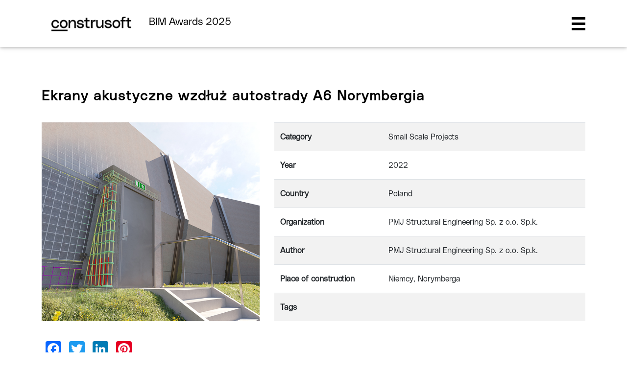

--- FILE ---
content_type: text/html; charset=UTF-8
request_url: https://construsoftbimawards.com/es/ekrany-akustyczne-wzdluz-autostrady-a6-norymbergia/
body_size: 135487
content:
<!DOCTYPE html>
<html xmlns="http://www.w3.org/1999/xhtml" lang="es-ES" data-lang="es">
<head>
    <meta name="viewport" content="width=device-width">
    <link rel="profile" href="http://gmpg.org/xfn/11" />
    <meta http-equiv="Content-Type" content="text/html; charset=UTF-8" />

    <title>Ekrany akustyczne wzdłuż autostrady A6 Norymbergia | BIM Awards</title>

    <link rel="stylesheet" href="https://construsoftbimawards.com/wp-content/themes/gradiamdigital_2/style.css" type="text/css" media="screen" />
    <link rel="pingback" href="https://construsoftbimawards.com/xmlrpc.php" />

    	<link href="https://fonts.googleapis.com/css?family=Titillium+Web:300,400,600,700,900&display=swap&subset=latin-ext" rel="stylesheet">

    
    

    <script async src="https://www.googletagmanager.com/gtag/js?id=UA-116365930-1"></script>
    <script>
      window.dataLayer = window.dataLayer || [];
      function gtag(){dataLayer.push(arguments);}
      gtag('js', new Date());

      gtag('config', 'UA-116365930-1');
    </script>
        <style>
        #wpadminbar #wp-admin-bar-p404_free_top_button .ab-icon:before {
            content: "\f103";
            color: red;
            top: 2px;
        }
    </style>
<meta name='robots' content='index, follow, max-image-preview:large, max-snippet:-1, max-video-preview:-1' />
	<style>img:is([sizes="auto" i], [sizes^="auto," i]) { contain-intrinsic-size: 3000px 1500px }</style>
	<link rel="alternate" hreflang="en-us" href="https://construsoftbimawards.com/ekrany-akustyczne-wzdluz-autostrady-a6-norymbergia/" />
<link rel="alternate" hreflang="cs-cz" href="https://construsoftbimawards.com/cs/ekrany-akustyczne-wzdluz-autostrady-a6-norymbergia/" />
<link rel="alternate" hreflang="nl-nl" href="https://construsoftbimawards.com/nl/ekrany-akustyczne-wzdluz-autostrady-a6-norymbergia/" />
<link rel="alternate" hreflang="pt-pt" href="https://construsoftbimawards.com/pt-pt/ekrany-akustyczne-wzdluz-autostrady-a6-norymbergia/" />
<link rel="alternate" hreflang="pl-pl" href="https://construsoftbimawards.com/pl/ekrany-akustyczne-wzdluz-autostrady-a6-norymbergia/" />
<link rel="alternate" hreflang="es-es" href="https://construsoftbimawards.com/es/ekrany-akustyczne-wzdluz-autostrady-a6-norymbergia/" />
<link rel="alternate" hreflang="de-de" href="https://construsoftbimawards.com/de/ekrany-akustyczne-wzdluz-autostrady-a6-norymbergia/" />
<link rel="alternate" hreflang="hu-hu" href="https://construsoftbimawards.com/hu/ekrany-akustyczne-wzdluz-autostrady-a6-norymbergia/" />
<link rel="alternate" hreflang="ro-ro" href="https://construsoftbimawards.com/ro/ekrany-akustyczne-wzdluz-autostrady-a6-norymbergia/" />
<link rel="alternate" hreflang="x-default" href="https://construsoftbimawards.com/ekrany-akustyczne-wzdluz-autostrady-a6-norymbergia/" />

<!-- Google Tag Manager for WordPress by gtm4wp.com -->
<script data-cfasync="false" data-pagespeed-no-defer>
	var gtm4wp_datalayer_name = "dataLayer";
	var dataLayer = dataLayer || [];
</script>
<!-- End Google Tag Manager for WordPress by gtm4wp.com -->
	<!-- This site is optimized with the Yoast SEO plugin v24.3 - https://yoast.com/wordpress/plugins/seo/ -->
	<meta name="description" content="Ekrany akustyczne wzdłuż autostrady A6 Norymbergia" />
	<link rel="canonical" href="https://construsoftbimawards.com/ekrany-akustyczne-wzdluz-autostrady-a6-norymbergia/" />
	<meta property="og:locale" content="es_ES" />
	<meta property="og:type" content="article" />
	<meta property="og:title" content="Ekrany akustyczne wzdłuż autostrady A6 Norymbergia | BIM Awards" />
	<meta property="og:description" content="Ekrany akustyczne wzdłuż autostrady A6 Norymbergia" />
	<meta property="og:url" content="https://construsoftbimawards.com/es/ekrany-akustyczne-wzdluz-autostrady-a6-norymbergia/" />
	<meta property="og:site_name" content="BIM Awards 2024" />
	<meta property="article:publisher" content="https://facebook.com/Construsoft.CZ" />
	<meta property="article:published_time" content="2022-05-19T06:01:00+00:00" />
	<meta property="article:modified_time" content="2025-03-05T08:27:59+00:00" />
	<meta property="og:image" content="https://construsoftbimawards.com/wp-content/uploads/2023/12/TBA-White-Hor-RGB-1.png" />
	<meta property="og:image:width" content="3807" />
	<meta property="og:image:height" content="1671" />
	<meta property="og:image:type" content="image/png" />
	<meta name="author" content="Agnieszka Ostrowska" />
	<meta name="twitter:card" content="summary_large_image" />
	<meta name="twitter:creator" content="@Construsoft" />
	<meta name="twitter:site" content="@Construsoft" />
	<meta name="twitter:label1" content="Escrito por" />
	<meta name="twitter:data1" content="Agnieszka Ostrowska" />
	<meta name="twitter:label2" content="Tiempo de lectura" />
	<meta name="twitter:data2" content="1 minuto" />
	<script type="application/ld+json" class="yoast-schema-graph">{"@context":"https://schema.org","@graph":[{"@type":"Article","@id":"https://construsoftbimawards.com/es/ekrany-akustyczne-wzdluz-autostrady-a6-norymbergia/#article","isPartOf":{"@id":"https://construsoftbimawards.com/es/ekrany-akustyczne-wzdluz-autostrady-a6-norymbergia/"},"author":{"name":"Agnieszka Ostrowska","@id":"https://construsoftbimawards.com/hu/#/schema/person/b8d9cda6bf732bda8cb5a6365184389d"},"headline":"Ekrany akustyczne wzdłuż autostrady A6 Norymbergia","datePublished":"2022-05-19T06:01:00+00:00","dateModified":"2025-03-05T08:27:59+00:00","mainEntityOfPage":{"@id":"https://construsoftbimawards.com/es/ekrany-akustyczne-wzdluz-autostrady-a6-norymbergia/"},"wordCount":120,"commentCount":0,"publisher":{"@id":"https://construsoftbimawards.com/hu/#organization"},"articleSection":["Proyectos de menor escala"],"inLanguage":"es","potentialAction":[{"@type":"CommentAction","name":"Comment","target":["https://construsoftbimawards.com/es/ekrany-akustyczne-wzdluz-autostrady-a6-norymbergia/#respond"]}]},{"@type":"WebPage","@id":"https://construsoftbimawards.com/es/ekrany-akustyczne-wzdluz-autostrady-a6-norymbergia/","url":"https://construsoftbimawards.com/es/ekrany-akustyczne-wzdluz-autostrady-a6-norymbergia/","name":"Ekrany akustyczne wzdłuż autostrady A6 Norymbergia | BIM Awards","isPartOf":{"@id":"https://construsoftbimawards.com/hu/#website"},"datePublished":"2022-05-19T06:01:00+00:00","dateModified":"2025-03-05T08:27:59+00:00","description":"Ekrany akustyczne wzdłuż autostrady A6 Norymbergia","breadcrumb":{"@id":"https://construsoftbimawards.com/es/ekrany-akustyczne-wzdluz-autostrady-a6-norymbergia/#breadcrumb"},"inLanguage":"es","potentialAction":[{"@type":"ReadAction","target":["https://construsoftbimawards.com/es/ekrany-akustyczne-wzdluz-autostrady-a6-norymbergia/"]}]},{"@type":"BreadcrumbList","@id":"https://construsoftbimawards.com/es/ekrany-akustyczne-wzdluz-autostrady-a6-norymbergia/#breadcrumb","itemListElement":[{"@type":"ListItem","position":1,"name":"Home","item":"https://construsoftbimawards.com/es/"},{"@type":"ListItem","position":2,"name":"Ekrany akustyczne wzdłuż autostrady A6 Norymbergia"}]},{"@type":"WebSite","@id":"https://construsoftbimawards.com/hu/#website","url":"https://construsoftbimawards.com/hu/","name":"BIM Awards 2024","description":"International Tekla Structures project competition","publisher":{"@id":"https://construsoftbimawards.com/hu/#organization"},"potentialAction":[{"@type":"SearchAction","target":{"@type":"EntryPoint","urlTemplate":"https://construsoftbimawards.com/hu/?s={search_term_string}"},"query-input":{"@type":"PropertyValueSpecification","valueRequired":true,"valueName":"search_term_string"}}],"inLanguage":"es"},{"@type":"Organization","@id":"https://construsoftbimawards.com/hu/#organization","name":"Construsoft","url":"https://construsoftbimawards.com/hu/","logo":{"@type":"ImageObject","inLanguage":"es","@id":"https://construsoftbimawards.com/hu/#/schema/logo/image/","url":"https://construsoftbimawards.com/wp-content/uploads/2019/05/Construsoft_logo_staand_RGB.png","contentUrl":"https://construsoftbimawards.com/wp-content/uploads/2019/05/Construsoft_logo_staand_RGB.png","width":1301,"height":1080,"caption":"Construsoft"},"image":{"@id":"https://construsoftbimawards.com/hu/#/schema/logo/image/"},"sameAs":["https://facebook.com/Construsoft.CZ","https://x.com/Construsoft","https://www.linkedin.com/company/construsoft/"]},{"@type":"Person","@id":"https://construsoftbimawards.com/hu/#/schema/person/b8d9cda6bf732bda8cb5a6365184389d","name":"Agnieszka Ostrowska","url":"https://construsoftbimawards.com/es/author/agnieszkao/"}]}</script>
	<!-- / Yoast SEO plugin. -->


<link rel='dns-prefetch' href='//static.addtoany.com' />
<link rel='dns-prefetch' href='//www.google.com' />
<link rel='dns-prefetch' href='//ajax.googleapis.com' />
<link rel='dns-prefetch' href='//maxcdn.bootstrapcdn.com' />
<link rel="alternate" type="application/rss+xml" title="BIM Awards 2024 &raquo; Comentario Ekrany akustyczne wzdłuż autostrady A6 Norymbergia del feed" href="https://construsoftbimawards.com/es/ekrany-akustyczne-wzdluz-autostrady-a6-norymbergia/feed/" />
<script type="text/javascript">
/* <![CDATA[ */
window._wpemojiSettings = {"baseUrl":"https:\/\/s.w.org\/images\/core\/emoji\/15.0.3\/72x72\/","ext":".png","svgUrl":"https:\/\/s.w.org\/images\/core\/emoji\/15.0.3\/svg\/","svgExt":".svg","source":{"concatemoji":"https:\/\/construsoftbimawards.com\/wp-includes\/js\/wp-emoji-release.min.js?ver=6.7.4"}};
/*! This file is auto-generated */
!function(i,n){var o,s,e;function c(e){try{var t={supportTests:e,timestamp:(new Date).valueOf()};sessionStorage.setItem(o,JSON.stringify(t))}catch(e){}}function p(e,t,n){e.clearRect(0,0,e.canvas.width,e.canvas.height),e.fillText(t,0,0);var t=new Uint32Array(e.getImageData(0,0,e.canvas.width,e.canvas.height).data),r=(e.clearRect(0,0,e.canvas.width,e.canvas.height),e.fillText(n,0,0),new Uint32Array(e.getImageData(0,0,e.canvas.width,e.canvas.height).data));return t.every(function(e,t){return e===r[t]})}function u(e,t,n){switch(t){case"flag":return n(e,"\ud83c\udff3\ufe0f\u200d\u26a7\ufe0f","\ud83c\udff3\ufe0f\u200b\u26a7\ufe0f")?!1:!n(e,"\ud83c\uddfa\ud83c\uddf3","\ud83c\uddfa\u200b\ud83c\uddf3")&&!n(e,"\ud83c\udff4\udb40\udc67\udb40\udc62\udb40\udc65\udb40\udc6e\udb40\udc67\udb40\udc7f","\ud83c\udff4\u200b\udb40\udc67\u200b\udb40\udc62\u200b\udb40\udc65\u200b\udb40\udc6e\u200b\udb40\udc67\u200b\udb40\udc7f");case"emoji":return!n(e,"\ud83d\udc26\u200d\u2b1b","\ud83d\udc26\u200b\u2b1b")}return!1}function f(e,t,n){var r="undefined"!=typeof WorkerGlobalScope&&self instanceof WorkerGlobalScope?new OffscreenCanvas(300,150):i.createElement("canvas"),a=r.getContext("2d",{willReadFrequently:!0}),o=(a.textBaseline="top",a.font="600 32px Arial",{});return e.forEach(function(e){o[e]=t(a,e,n)}),o}function t(e){var t=i.createElement("script");t.src=e,t.defer=!0,i.head.appendChild(t)}"undefined"!=typeof Promise&&(o="wpEmojiSettingsSupports",s=["flag","emoji"],n.supports={everything:!0,everythingExceptFlag:!0},e=new Promise(function(e){i.addEventListener("DOMContentLoaded",e,{once:!0})}),new Promise(function(t){var n=function(){try{var e=JSON.parse(sessionStorage.getItem(o));if("object"==typeof e&&"number"==typeof e.timestamp&&(new Date).valueOf()<e.timestamp+604800&&"object"==typeof e.supportTests)return e.supportTests}catch(e){}return null}();if(!n){if("undefined"!=typeof Worker&&"undefined"!=typeof OffscreenCanvas&&"undefined"!=typeof URL&&URL.createObjectURL&&"undefined"!=typeof Blob)try{var e="postMessage("+f.toString()+"("+[JSON.stringify(s),u.toString(),p.toString()].join(",")+"));",r=new Blob([e],{type:"text/javascript"}),a=new Worker(URL.createObjectURL(r),{name:"wpTestEmojiSupports"});return void(a.onmessage=function(e){c(n=e.data),a.terminate(),t(n)})}catch(e){}c(n=f(s,u,p))}t(n)}).then(function(e){for(var t in e)n.supports[t]=e[t],n.supports.everything=n.supports.everything&&n.supports[t],"flag"!==t&&(n.supports.everythingExceptFlag=n.supports.everythingExceptFlag&&n.supports[t]);n.supports.everythingExceptFlag=n.supports.everythingExceptFlag&&!n.supports.flag,n.DOMReady=!1,n.readyCallback=function(){n.DOMReady=!0}}).then(function(){return e}).then(function(){var e;n.supports.everything||(n.readyCallback(),(e=n.source||{}).concatemoji?t(e.concatemoji):e.wpemoji&&e.twemoji&&(t(e.twemoji),t(e.wpemoji)))}))}((window,document),window._wpemojiSettings);
/* ]]> */
</script>
<link rel='stylesheet' id='lrm-modal-css' href='https://construsoftbimawards.com/wp-content/plugins/ajax-login-and-registration-modal-popup-pro/free/assets/lrm-core-compiled.css?ver=56' type='text/css' media='all' />
<link rel='stylesheet' id='lrm-modal-skin-css' href='https://construsoftbimawards.com/wp-content/plugins/ajax-login-and-registration-modal-popup-pro/free/skins/default/skin.css?ver=56' type='text/css' media='all' />
<style id='lrm-modal-skin-inline-css' type='text/css'>
 .lrm-form a.button,.lrm-form button,.lrm-form button[type=submit],.lrm-form #buddypress input[type=submit],.lrm-form .gform_wrapper input.gform_button[type=submit],.lrm-form input[type=submit]{color: #ffffff;}  .lrm-form a.button,.lrm-form button,.lrm-form button[type=submit],.lrm-form #buddypress input[type=submit],.lrm-form .gform_wrapper input.gform_button[type=submit],.lrm-form input[type=submit]{background-color: #254682;}  .lrm-user-modal-container .lrm-switcher a{background-color: #d2d8d8;}  .lrm-user-modal-container .lrm-switcher a{color: #809191;}
</style>
<style id='wp-emoji-styles-inline-css' type='text/css'>

	img.wp-smiley, img.emoji {
		display: inline !important;
		border: none !important;
		box-shadow: none !important;
		height: 1em !important;
		width: 1em !important;
		margin: 0 0.07em !important;
		vertical-align: -0.1em !important;
		background: none !important;
		padding: 0 !important;
	}
</style>
<link rel='stylesheet' id='wp-block-library-css' href='https://construsoftbimawards.com/wp-includes/css/dist/block-library/style.min.css?ver=6.7.4' type='text/css' media='all' />
<style id='classic-theme-styles-inline-css' type='text/css'>
/*! This file is auto-generated */
.wp-block-button__link{color:#fff;background-color:#32373c;border-radius:9999px;box-shadow:none;text-decoration:none;padding:calc(.667em + 2px) calc(1.333em + 2px);font-size:1.125em}.wp-block-file__button{background:#32373c;color:#fff;text-decoration:none}
</style>
<style id='global-styles-inline-css' type='text/css'>
:root{--wp--preset--aspect-ratio--square: 1;--wp--preset--aspect-ratio--4-3: 4/3;--wp--preset--aspect-ratio--3-4: 3/4;--wp--preset--aspect-ratio--3-2: 3/2;--wp--preset--aspect-ratio--2-3: 2/3;--wp--preset--aspect-ratio--16-9: 16/9;--wp--preset--aspect-ratio--9-16: 9/16;--wp--preset--color--black: #000000;--wp--preset--color--cyan-bluish-gray: #abb8c3;--wp--preset--color--white: #ffffff;--wp--preset--color--pale-pink: #f78da7;--wp--preset--color--vivid-red: #cf2e2e;--wp--preset--color--luminous-vivid-orange: #ff6900;--wp--preset--color--luminous-vivid-amber: #fcb900;--wp--preset--color--light-green-cyan: #7bdcb5;--wp--preset--color--vivid-green-cyan: #00d084;--wp--preset--color--pale-cyan-blue: #8ed1fc;--wp--preset--color--vivid-cyan-blue: #0693e3;--wp--preset--color--vivid-purple: #9b51e0;--wp--preset--gradient--vivid-cyan-blue-to-vivid-purple: linear-gradient(135deg,rgba(6,147,227,1) 0%,rgb(155,81,224) 100%);--wp--preset--gradient--light-green-cyan-to-vivid-green-cyan: linear-gradient(135deg,rgb(122,220,180) 0%,rgb(0,208,130) 100%);--wp--preset--gradient--luminous-vivid-amber-to-luminous-vivid-orange: linear-gradient(135deg,rgba(252,185,0,1) 0%,rgba(255,105,0,1) 100%);--wp--preset--gradient--luminous-vivid-orange-to-vivid-red: linear-gradient(135deg,rgba(255,105,0,1) 0%,rgb(207,46,46) 100%);--wp--preset--gradient--very-light-gray-to-cyan-bluish-gray: linear-gradient(135deg,rgb(238,238,238) 0%,rgb(169,184,195) 100%);--wp--preset--gradient--cool-to-warm-spectrum: linear-gradient(135deg,rgb(74,234,220) 0%,rgb(151,120,209) 20%,rgb(207,42,186) 40%,rgb(238,44,130) 60%,rgb(251,105,98) 80%,rgb(254,248,76) 100%);--wp--preset--gradient--blush-light-purple: linear-gradient(135deg,rgb(255,206,236) 0%,rgb(152,150,240) 100%);--wp--preset--gradient--blush-bordeaux: linear-gradient(135deg,rgb(254,205,165) 0%,rgb(254,45,45) 50%,rgb(107,0,62) 100%);--wp--preset--gradient--luminous-dusk: linear-gradient(135deg,rgb(255,203,112) 0%,rgb(199,81,192) 50%,rgb(65,88,208) 100%);--wp--preset--gradient--pale-ocean: linear-gradient(135deg,rgb(255,245,203) 0%,rgb(182,227,212) 50%,rgb(51,167,181) 100%);--wp--preset--gradient--electric-grass: linear-gradient(135deg,rgb(202,248,128) 0%,rgb(113,206,126) 100%);--wp--preset--gradient--midnight: linear-gradient(135deg,rgb(2,3,129) 0%,rgb(40,116,252) 100%);--wp--preset--font-size--small: 13px;--wp--preset--font-size--medium: 20px;--wp--preset--font-size--large: 36px;--wp--preset--font-size--x-large: 42px;--wp--preset--spacing--20: 0.44rem;--wp--preset--spacing--30: 0.67rem;--wp--preset--spacing--40: 1rem;--wp--preset--spacing--50: 1.5rem;--wp--preset--spacing--60: 2.25rem;--wp--preset--spacing--70: 3.38rem;--wp--preset--spacing--80: 5.06rem;--wp--preset--shadow--natural: 6px 6px 9px rgba(0, 0, 0, 0.2);--wp--preset--shadow--deep: 12px 12px 50px rgba(0, 0, 0, 0.4);--wp--preset--shadow--sharp: 6px 6px 0px rgba(0, 0, 0, 0.2);--wp--preset--shadow--outlined: 6px 6px 0px -3px rgba(255, 255, 255, 1), 6px 6px rgba(0, 0, 0, 1);--wp--preset--shadow--crisp: 6px 6px 0px rgba(0, 0, 0, 1);}:where(.is-layout-flex){gap: 0.5em;}:where(.is-layout-grid){gap: 0.5em;}body .is-layout-flex{display: flex;}.is-layout-flex{flex-wrap: wrap;align-items: center;}.is-layout-flex > :is(*, div){margin: 0;}body .is-layout-grid{display: grid;}.is-layout-grid > :is(*, div){margin: 0;}:where(.wp-block-columns.is-layout-flex){gap: 2em;}:where(.wp-block-columns.is-layout-grid){gap: 2em;}:where(.wp-block-post-template.is-layout-flex){gap: 1.25em;}:where(.wp-block-post-template.is-layout-grid){gap: 1.25em;}.has-black-color{color: var(--wp--preset--color--black) !important;}.has-cyan-bluish-gray-color{color: var(--wp--preset--color--cyan-bluish-gray) !important;}.has-white-color{color: var(--wp--preset--color--white) !important;}.has-pale-pink-color{color: var(--wp--preset--color--pale-pink) !important;}.has-vivid-red-color{color: var(--wp--preset--color--vivid-red) !important;}.has-luminous-vivid-orange-color{color: var(--wp--preset--color--luminous-vivid-orange) !important;}.has-luminous-vivid-amber-color{color: var(--wp--preset--color--luminous-vivid-amber) !important;}.has-light-green-cyan-color{color: var(--wp--preset--color--light-green-cyan) !important;}.has-vivid-green-cyan-color{color: var(--wp--preset--color--vivid-green-cyan) !important;}.has-pale-cyan-blue-color{color: var(--wp--preset--color--pale-cyan-blue) !important;}.has-vivid-cyan-blue-color{color: var(--wp--preset--color--vivid-cyan-blue) !important;}.has-vivid-purple-color{color: var(--wp--preset--color--vivid-purple) !important;}.has-black-background-color{background-color: var(--wp--preset--color--black) !important;}.has-cyan-bluish-gray-background-color{background-color: var(--wp--preset--color--cyan-bluish-gray) !important;}.has-white-background-color{background-color: var(--wp--preset--color--white) !important;}.has-pale-pink-background-color{background-color: var(--wp--preset--color--pale-pink) !important;}.has-vivid-red-background-color{background-color: var(--wp--preset--color--vivid-red) !important;}.has-luminous-vivid-orange-background-color{background-color: var(--wp--preset--color--luminous-vivid-orange) !important;}.has-luminous-vivid-amber-background-color{background-color: var(--wp--preset--color--luminous-vivid-amber) !important;}.has-light-green-cyan-background-color{background-color: var(--wp--preset--color--light-green-cyan) !important;}.has-vivid-green-cyan-background-color{background-color: var(--wp--preset--color--vivid-green-cyan) !important;}.has-pale-cyan-blue-background-color{background-color: var(--wp--preset--color--pale-cyan-blue) !important;}.has-vivid-cyan-blue-background-color{background-color: var(--wp--preset--color--vivid-cyan-blue) !important;}.has-vivid-purple-background-color{background-color: var(--wp--preset--color--vivid-purple) !important;}.has-black-border-color{border-color: var(--wp--preset--color--black) !important;}.has-cyan-bluish-gray-border-color{border-color: var(--wp--preset--color--cyan-bluish-gray) !important;}.has-white-border-color{border-color: var(--wp--preset--color--white) !important;}.has-pale-pink-border-color{border-color: var(--wp--preset--color--pale-pink) !important;}.has-vivid-red-border-color{border-color: var(--wp--preset--color--vivid-red) !important;}.has-luminous-vivid-orange-border-color{border-color: var(--wp--preset--color--luminous-vivid-orange) !important;}.has-luminous-vivid-amber-border-color{border-color: var(--wp--preset--color--luminous-vivid-amber) !important;}.has-light-green-cyan-border-color{border-color: var(--wp--preset--color--light-green-cyan) !important;}.has-vivid-green-cyan-border-color{border-color: var(--wp--preset--color--vivid-green-cyan) !important;}.has-pale-cyan-blue-border-color{border-color: var(--wp--preset--color--pale-cyan-blue) !important;}.has-vivid-cyan-blue-border-color{border-color: var(--wp--preset--color--vivid-cyan-blue) !important;}.has-vivid-purple-border-color{border-color: var(--wp--preset--color--vivid-purple) !important;}.has-vivid-cyan-blue-to-vivid-purple-gradient-background{background: var(--wp--preset--gradient--vivid-cyan-blue-to-vivid-purple) !important;}.has-light-green-cyan-to-vivid-green-cyan-gradient-background{background: var(--wp--preset--gradient--light-green-cyan-to-vivid-green-cyan) !important;}.has-luminous-vivid-amber-to-luminous-vivid-orange-gradient-background{background: var(--wp--preset--gradient--luminous-vivid-amber-to-luminous-vivid-orange) !important;}.has-luminous-vivid-orange-to-vivid-red-gradient-background{background: var(--wp--preset--gradient--luminous-vivid-orange-to-vivid-red) !important;}.has-very-light-gray-to-cyan-bluish-gray-gradient-background{background: var(--wp--preset--gradient--very-light-gray-to-cyan-bluish-gray) !important;}.has-cool-to-warm-spectrum-gradient-background{background: var(--wp--preset--gradient--cool-to-warm-spectrum) !important;}.has-blush-light-purple-gradient-background{background: var(--wp--preset--gradient--blush-light-purple) !important;}.has-blush-bordeaux-gradient-background{background: var(--wp--preset--gradient--blush-bordeaux) !important;}.has-luminous-dusk-gradient-background{background: var(--wp--preset--gradient--luminous-dusk) !important;}.has-pale-ocean-gradient-background{background: var(--wp--preset--gradient--pale-ocean) !important;}.has-electric-grass-gradient-background{background: var(--wp--preset--gradient--electric-grass) !important;}.has-midnight-gradient-background{background: var(--wp--preset--gradient--midnight) !important;}.has-small-font-size{font-size: var(--wp--preset--font-size--small) !important;}.has-medium-font-size{font-size: var(--wp--preset--font-size--medium) !important;}.has-large-font-size{font-size: var(--wp--preset--font-size--large) !important;}.has-x-large-font-size{font-size: var(--wp--preset--font-size--x-large) !important;}
:where(.wp-block-post-template.is-layout-flex){gap: 1.25em;}:where(.wp-block-post-template.is-layout-grid){gap: 1.25em;}
:where(.wp-block-columns.is-layout-flex){gap: 2em;}:where(.wp-block-columns.is-layout-grid){gap: 2em;}
:root :where(.wp-block-pullquote){font-size: 1.5em;line-height: 1.6;}
</style>
<link rel='stylesheet' id='wpdiscuz-frontend-css-css' href='https://construsoftbimawards.com/wp-content/plugins/wpdiscuz/themes/default/style.css?ver=7.6.27' type='text/css' media='all' />
<style id='wpdiscuz-frontend-css-inline-css' type='text/css'>
 #wpdcom .wpd-blog-administrator .wpd-comment-label{color:#ffffff;background-color:#1D458A;border:none}#wpdcom .wpd-blog-administrator .wpd-comment-author, #wpdcom .wpd-blog-administrator .wpd-comment-author a{color:#1D458A}#wpdcom.wpd-layout-1 .wpd-comment .wpd-blog-administrator .wpd-avatar img{border-color:#1D458A}#wpdcom.wpd-layout-2 .wpd-comment.wpd-reply .wpd-comment-wrap.wpd-blog-administrator{border-left:3px solid #1D458A}#wpdcom.wpd-layout-2 .wpd-comment .wpd-blog-administrator .wpd-avatar img{border-bottom-color:#1D458A}#wpdcom.wpd-layout-3 .wpd-blog-administrator .wpd-comment-subheader{border-top:1px dashed #1D458A}#wpdcom.wpd-layout-3 .wpd-reply .wpd-blog-administrator .wpd-comment-right{border-left:1px solid #1D458A}#wpdcom .wpd-blog-editor .wpd-comment-label{color:#ffffff;background-color:#1D458A;border:none}#wpdcom .wpd-blog-editor .wpd-comment-author, #wpdcom .wpd-blog-editor .wpd-comment-author a{color:#1D458A}#wpdcom.wpd-layout-1 .wpd-comment .wpd-blog-editor .wpd-avatar img{border-color:#1D458A}#wpdcom.wpd-layout-2 .wpd-comment.wpd-reply .wpd-comment-wrap.wpd-blog-editor{border-left:3px solid #1D458A}#wpdcom.wpd-layout-2 .wpd-comment .wpd-blog-editor .wpd-avatar img{border-bottom-color:#1D458A}#wpdcom.wpd-layout-3 .wpd-blog-editor .wpd-comment-subheader{border-top:1px dashed #1D458A}#wpdcom.wpd-layout-3 .wpd-reply .wpd-blog-editor .wpd-comment-right{border-left:1px solid #1D458A}#wpdcom .wpd-blog-author .wpd-comment-label{color:#ffffff;background-color:#1D458A;border:none}#wpdcom .wpd-blog-author .wpd-comment-author, #wpdcom .wpd-blog-author .wpd-comment-author a{color:#1D458A}#wpdcom.wpd-layout-1 .wpd-comment .wpd-blog-author .wpd-avatar img{border-color:#1D458A}#wpdcom.wpd-layout-2 .wpd-comment .wpd-blog-author .wpd-avatar img{border-bottom-color:#1D458A}#wpdcom.wpd-layout-3 .wpd-blog-author .wpd-comment-subheader{border-top:1px dashed #1D458A}#wpdcom.wpd-layout-3 .wpd-reply .wpd-blog-author .wpd-comment-right{border-left:1px solid #1D458A}#wpdcom .wpd-blog-contributor .wpd-comment-label{color:#ffffff;background-color:#1D458A;border:none}#wpdcom .wpd-blog-contributor .wpd-comment-author, #wpdcom .wpd-blog-contributor .wpd-comment-author a{color:#1D458A}#wpdcom.wpd-layout-1 .wpd-comment .wpd-blog-contributor .wpd-avatar img{border-color:#1D458A}#wpdcom.wpd-layout-2 .wpd-comment .wpd-blog-contributor .wpd-avatar img{border-bottom-color:#1D458A}#wpdcom.wpd-layout-3 .wpd-blog-contributor .wpd-comment-subheader{border-top:1px dashed #1D458A}#wpdcom.wpd-layout-3 .wpd-reply .wpd-blog-contributor .wpd-comment-right{border-left:1px solid #1D458A}#wpdcom .wpd-blog-subscriber .wpd-comment-label{color:#ffffff;background-color:#1D458A;border:none}#wpdcom .wpd-blog-subscriber .wpd-comment-author, #wpdcom .wpd-blog-subscriber .wpd-comment-author a{color:#1D458A}#wpdcom.wpd-layout-2 .wpd-comment .wpd-blog-subscriber .wpd-avatar img{border-bottom-color:#1D458A}#wpdcom.wpd-layout-3 .wpd-blog-subscriber .wpd-comment-subheader{border-top:1px dashed #1D458A}#wpdcom .wpd-blog-wpseo_manager .wpd-comment-label{color:#ffffff;background-color:#1D458A;border:none}#wpdcom .wpd-blog-wpseo_manager .wpd-comment-author, #wpdcom .wpd-blog-wpseo_manager .wpd-comment-author a{color:#1D458A}#wpdcom.wpd-layout-1 .wpd-comment .wpd-blog-wpseo_manager .wpd-avatar img{border-color:#1D458A}#wpdcom.wpd-layout-2 .wpd-comment .wpd-blog-wpseo_manager .wpd-avatar img{border-bottom-color:#1D458A}#wpdcom.wpd-layout-3 .wpd-blog-wpseo_manager .wpd-comment-subheader{border-top:1px dashed #1D458A}#wpdcom.wpd-layout-3 .wpd-reply .wpd-blog-wpseo_manager .wpd-comment-right{border-left:1px solid #1D458A}#wpdcom .wpd-blog-wpseo_editor .wpd-comment-label{color:#ffffff;background-color:#1D458A;border:none}#wpdcom .wpd-blog-wpseo_editor .wpd-comment-author, #wpdcom .wpd-blog-wpseo_editor .wpd-comment-author a{color:#1D458A}#wpdcom.wpd-layout-1 .wpd-comment .wpd-blog-wpseo_editor .wpd-avatar img{border-color:#1D458A}#wpdcom.wpd-layout-2 .wpd-comment .wpd-blog-wpseo_editor .wpd-avatar img{border-bottom-color:#1D458A}#wpdcom.wpd-layout-3 .wpd-blog-wpseo_editor .wpd-comment-subheader{border-top:1px dashed #1D458A}#wpdcom.wpd-layout-3 .wpd-reply .wpd-blog-wpseo_editor .wpd-comment-right{border-left:1px solid #1D458A}#wpdcom .wpd-blog-pending .wpd-comment-label{color:#ffffff;background-color:#00B38F;border:none}#wpdcom .wpd-blog-pending .wpd-comment-author, #wpdcom .wpd-blog-pending .wpd-comment-author a{color:#00B38F}#wpdcom.wpd-layout-1 .wpd-comment .wpd-blog-pending .wpd-avatar img{border-color:#00B38F}#wpdcom.wpd-layout-2 .wpd-comment .wpd-blog-pending .wpd-avatar img{border-bottom-color:#00B38F}#wpdcom.wpd-layout-3 .wpd-blog-pending .wpd-comment-subheader{border-top:1px dashed #00B38F}#wpdcom.wpd-layout-3 .wpd-reply .wpd-blog-pending .wpd-comment-right{border-left:1px solid #00B38F}#wpdcom .wpd-blog-post_author .wpd-comment-label{color:#ffffff;background-color:#1D458A;border:none}#wpdcom .wpd-blog-post_author .wpd-comment-author, #wpdcom .wpd-blog-post_author .wpd-comment-author a{color:#1D458A}#wpdcom .wpd-blog-post_author .wpd-avatar img{border-color:#1D458A}#wpdcom.wpd-layout-1 .wpd-comment .wpd-blog-post_author .wpd-avatar img{border-color:#1D458A}#wpdcom.wpd-layout-2 .wpd-comment.wpd-reply .wpd-comment-wrap.wpd-blog-post_author{border-left:3px solid #1D458A}#wpdcom.wpd-layout-2 .wpd-comment .wpd-blog-post_author .wpd-avatar img{border-bottom-color:#1D458A}#wpdcom.wpd-layout-3 .wpd-blog-post_author .wpd-comment-subheader{border-top:1px dashed #1D458A}#wpdcom.wpd-layout-3 .wpd-reply .wpd-blog-post_author .wpd-comment-right{border-left:1px solid #1D458A}#wpdcom .wpd-blog-guest .wpd-comment-label{color:#ffffff;background-color:#1D458A;border:none}#wpdcom .wpd-blog-guest .wpd-comment-author, #wpdcom .wpd-blog-guest .wpd-comment-author a{color:#1D458A}#wpdcom.wpd-layout-3 .wpd-blog-guest .wpd-comment-subheader{border-top:1px dashed #1D458A}#comments, #respond, .comments-area, #wpdcom{}#wpdcom .ql-editor > *{color:#777777}#wpdcom .ql-editor::before{}#wpdcom .ql-toolbar{border:1px solid #DDDDDD;border-top:none}#wpdcom .ql-container{border:1px solid #DDDDDD;border-bottom:none}#wpdcom .wpd-form-row .wpdiscuz-item input[type="text"], #wpdcom .wpd-form-row .wpdiscuz-item input[type="email"], #wpdcom .wpd-form-row .wpdiscuz-item input[type="url"], #wpdcom .wpd-form-row .wpdiscuz-item input[type="color"], #wpdcom .wpd-form-row .wpdiscuz-item input[type="date"], #wpdcom .wpd-form-row .wpdiscuz-item input[type="datetime"], #wpdcom .wpd-form-row .wpdiscuz-item input[type="datetime-local"], #wpdcom .wpd-form-row .wpdiscuz-item input[type="month"], #wpdcom .wpd-form-row .wpdiscuz-item input[type="number"], #wpdcom .wpd-form-row .wpdiscuz-item input[type="time"], #wpdcom textarea, #wpdcom select{border:1px solid #DDDDDD;color:#777777}#wpdcom .wpd-form-row .wpdiscuz-item textarea{border:1px solid #DDDDDD}#wpdcom input::placeholder, #wpdcom textarea::placeholder, #wpdcom input::-moz-placeholder, #wpdcom textarea::-webkit-input-placeholder{}#wpdcom .wpd-comment-text{color:#777777}#wpdcom .wpd-thread-head .wpd-thread-info{border-bottom:2px solid #00A1E5}#wpdcom .wpd-thread-head .wpd-thread-info.wpd-reviews-tab svg{fill:#00A1E5}#wpdcom .wpd-thread-head .wpdiscuz-user-settings{border-bottom:2px solid #00A1E5}#wpdcom .wpd-thread-head .wpdiscuz-user-settings:hover{color:#00A1E5}#wpdcom .wpd-comment .wpd-follow-link:hover{color:#00A1E5}#wpdcom .wpd-comment-status .wpd-sticky{color:#00A1E5}#wpdcom .wpd-thread-filter .wpdf-active{color:#00A1E5;border-bottom-color:#00A1E5}#wpdcom .wpd-comment-info-bar{border:1px dashed #33b4eb;background:#e6f6fd}#wpdcom .wpd-comment-info-bar .wpd-current-view i{color:#00A1E5}#wpdcom .wpd-filter-view-all:hover{background:#00A1E5}#wpdcom .wpdiscuz-item .wpdiscuz-rating > label{color:#DDDDDD}#wpdcom .wpdiscuz-item .wpdiscuz-rating:not(:checked) > label:hover, .wpdiscuz-rating:not(:checked) > label:hover ~ label{}#wpdcom .wpdiscuz-item .wpdiscuz-rating > input ~ label:hover, #wpdcom .wpdiscuz-item .wpdiscuz-rating > input:not(:checked) ~ label:hover ~ label, #wpdcom .wpdiscuz-item .wpdiscuz-rating > input:not(:checked) ~ label:hover ~ label{color:#FFED85}#wpdcom .wpdiscuz-item .wpdiscuz-rating > input:checked ~ label:hover, #wpdcom .wpdiscuz-item .wpdiscuz-rating > input:checked ~ label:hover, #wpdcom .wpdiscuz-item .wpdiscuz-rating > label:hover ~ input:checked ~ label, #wpdcom .wpdiscuz-item .wpdiscuz-rating > input:checked + label:hover ~ label, #wpdcom .wpdiscuz-item .wpdiscuz-rating > input:checked ~ label:hover ~ label, .wpd-custom-field .wcf-active-star, #wpdcom .wpdiscuz-item .wpdiscuz-rating > input:checked ~ label{color:#FFD700}#wpd-post-rating .wpd-rating-wrap .wpd-rating-stars svg .wpd-star{fill:#DDDDDD}#wpd-post-rating .wpd-rating-wrap .wpd-rating-stars svg .wpd-active{fill:#FFD700}#wpd-post-rating .wpd-rating-wrap .wpd-rate-starts svg .wpd-star{fill:#DDDDDD}#wpd-post-rating .wpd-rating-wrap .wpd-rate-starts:hover svg .wpd-star{fill:#FFED85}#wpd-post-rating.wpd-not-rated .wpd-rating-wrap .wpd-rate-starts svg:hover ~ svg .wpd-star{fill:#DDDDDD}.wpdiscuz-post-rating-wrap .wpd-rating .wpd-rating-wrap .wpd-rating-stars svg .wpd-star{fill:#DDDDDD}.wpdiscuz-post-rating-wrap .wpd-rating .wpd-rating-wrap .wpd-rating-stars svg .wpd-active{fill:#FFD700}#wpdcom .wpd-comment .wpd-follow-active{color:#ff7a00}#wpdcom .page-numbers{color:#555;border:#555 1px solid}#wpdcom span.current{background:#555}#wpdcom.wpd-layout-1 .wpd-new-loaded-comment > .wpd-comment-wrap > .wpd-comment-right{background:#FFFAD6}#wpdcom.wpd-layout-2 .wpd-new-loaded-comment.wpd-comment > .wpd-comment-wrap > .wpd-comment-right{background:#FFFAD6}#wpdcom.wpd-layout-2 .wpd-new-loaded-comment.wpd-comment.wpd-reply > .wpd-comment-wrap > .wpd-comment-right{background:transparent}#wpdcom.wpd-layout-2 .wpd-new-loaded-comment.wpd-comment.wpd-reply > .wpd-comment-wrap{background:#FFFAD6}#wpdcom.wpd-layout-3 .wpd-new-loaded-comment.wpd-comment > .wpd-comment-wrap > .wpd-comment-right{background:#FFFAD6}#wpdcom .wpd-follow:hover i, #wpdcom .wpd-unfollow:hover i, #wpdcom .wpd-comment .wpd-follow-active:hover i{color:#00A1E5}#wpdcom .wpdiscuz-readmore{cursor:pointer;color:#00A1E5}.wpd-custom-field .wcf-pasiv-star, #wpcomm .wpdiscuz-item .wpdiscuz-rating > label{color:#DDDDDD}.wpd-wrapper .wpd-list-item.wpd-active{border-top:3px solid #00A1E5}#wpdcom.wpd-layout-2 .wpd-comment.wpd-reply.wpd-unapproved-comment .wpd-comment-wrap{border-left:3px solid #FFFAD6}#wpdcom.wpd-layout-3 .wpd-comment.wpd-reply.wpd-unapproved-comment .wpd-comment-right{border-left:1px solid #FFFAD6}#wpdcom .wpd-prim-button{background-color:#555555;color:#FFFFFF}#wpdcom .wpd_label__check i.wpdicon-on{color:#555555;border:1px solid #aaaaaa}#wpd-bubble-wrapper #wpd-bubble-all-comments-count{color:#1DB99A}#wpd-bubble-wrapper > div{background-color:#1DB99A}#wpd-bubble-wrapper > #wpd-bubble #wpd-bubble-add-message{background-color:#1DB99A}#wpd-bubble-wrapper > #wpd-bubble #wpd-bubble-add-message::before{border-left-color:#1DB99A;border-right-color:#1DB99A}#wpd-bubble-wrapper.wpd-right-corner > #wpd-bubble #wpd-bubble-add-message::before{border-left-color:#1DB99A;border-right-color:#1DB99A}.wpd-inline-icon-wrapper path.wpd-inline-icon-first{fill:#1DB99A}.wpd-inline-icon-count{background-color:#1DB99A}.wpd-inline-icon-count::before{border-right-color:#1DB99A}.wpd-inline-form-wrapper::before{border-bottom-color:#1DB99A}.wpd-inline-form-question{background-color:#1DB99A}.wpd-inline-form{background-color:#1DB99A}.wpd-last-inline-comments-wrapper{border-color:#1DB99A}.wpd-last-inline-comments-wrapper::before{border-bottom-color:#1DB99A}.wpd-last-inline-comments-wrapper .wpd-view-all-inline-comments{background:#1DB99A}.wpd-last-inline-comments-wrapper .wpd-view-all-inline-comments:hover,.wpd-last-inline-comments-wrapper .wpd-view-all-inline-comments:active,.wpd-last-inline-comments-wrapper .wpd-view-all-inline-comments:focus{background-color:#1DB99A}#wpdcom .ql-snow .ql-tooltip[data-mode="link"]::before{content:"Enter link:"}#wpdcom .ql-snow .ql-tooltip.ql-editing a.ql-action::after{content:"Save"}.comments-area{width:auto}
</style>
<link rel='stylesheet' id='wpdiscuz-fa-css' href='https://construsoftbimawards.com/wp-content/plugins/wpdiscuz/assets/third-party/font-awesome-5.13.0/css/fa.min.css?ver=7.6.27' type='text/css' media='all' />
<link rel='stylesheet' id='wpdiscuz-combo-css-css' href='https://construsoftbimawards.com/wp-content/plugins/wpdiscuz/assets/css/wpdiscuz-combo.min.css?ver=6.7.4' type='text/css' media='all' />
<link rel='stylesheet' id='wpml-legacy-vertical-list-0-css' href='//construsoftbimawards.com/wp-content/plugins/sitepress-multilingual-cms/templates/language-switchers/legacy-list-vertical/style.min.css?ver=1' type='text/css' media='all' />
<style id='wpml-legacy-vertical-list-0-inline-css' type='text/css'>
.wpml-ls-sidebars-sidebar-1 .wpml-ls-current-language>a {color:#dd3333;}
</style>
<link rel='stylesheet' id='theme-style-css' href='https://construsoftbimawards.com/wp-content/themes/gradiamdigital_2/style.css' type='text/css' media='all' />
<link rel='stylesheet' id='font-awesome-css' href='https://maxcdn.bootstrapcdn.com/font-awesome/4.7.0/css/font-awesome.min.css?ver=6.7.4' type='text/css' media='all' />
<link rel='stylesheet' id='jquery-ui-style-css' href='https://construsoftbimawards.com/wp-content/themes/gradiamdigital_2/dist/css/jquery-ui.min.css?ver=6.7.4' type='text/css' media='all' />
<link rel='stylesheet' id='jquery-ui-structure-style-css' href='https://construsoftbimawards.com/wp-content/themes/gradiamdigital_2/dist/css/jquery-ui.structure.min.css?ver=6.7.4' type='text/css' media='all' />
<link rel='stylesheet' id='jquery-ui-theme-style-css' href='https://construsoftbimawards.com/wp-content/themes/gradiamdigital_2/dist/css/jquery-ui.theme.min.css?ver=6.7.4' type='text/css' media='all' />
<link rel='stylesheet' id='bootstrap-style-css' href='https://construsoftbimawards.com/wp-content/themes/gradiamdigital_2/dist/MDB-Pro_4.8.9/css/bootstrap.min.css?ver=6.7.4' type='text/css' media='all' />
<link rel='stylesheet' id='mdb-style-css' href='https://construsoftbimawards.com/wp-content/themes/gradiamdigital_2/dist/MDB-Pro_4.8.9/css/mdb.min.css?ver=6.7.4' type='text/css' media='all' />
<link rel='stylesheet' id='bootstrap-select-style-css' href='https://construsoftbimawards.com/wp-content/themes/gradiamdigital_2/dist/css/bootstrap-select.min.css?ver=6.7.4' type='text/css' media='all' />
<link rel='stylesheet' id='swiper-style-css' href='https://construsoftbimawards.com/wp-content/themes/gradiamdigital_2/dist/css/swiper.css?ver=6.7.4' type='text/css' media='all' />
<link rel='stylesheet' id='baguette-style-css' href='https://construsoftbimawards.com/wp-content/themes/gradiamdigital_2/dist/css/baguetteBox.css?ver=6.7.4' type='text/css' media='all' />
<link rel='stylesheet' id='dropzone-style-css' href='https://construsoftbimawards.com/wp-content/themes/gradiamdigital_2/dist/css/dropzone.css?ver=6.7.4' type='text/css' media='all' />
<link rel='stylesheet' id='main-style-css' href='https://construsoftbimawards.com/wp-content/themes/gradiamdigital_2/dist/css/main-dist.css?ver=6.7.4' type='text/css' media='all' />
<link rel='stylesheet' id='addtoany-css' href='https://construsoftbimawards.com/wp-content/plugins/add-to-any/addtoany.min.css?ver=1.16' type='text/css' media='all' />
<style id='addtoany-inline-css' type='text/css'>
.a2a_kit a {
	margin-left: 4px;
	margin-right: 4px;
}
</style>
<script type="text/javascript" src="https://construsoftbimawards.com/wp-includes/js/jquery/jquery.min.js?ver=3.7.1" id="jquery-core-js"></script>
<script type="text/javascript" src="https://construsoftbimawards.com/wp-includes/js/jquery/jquery-migrate.min.js?ver=3.4.1" id="jquery-migrate-js"></script>
<script type="text/javascript" id="wpml-cookie-js-extra">
/* <![CDATA[ */
var wpml_cookies = {"wp-wpml_current_language":{"value":"es","expires":1,"path":"\/"}};
var wpml_cookies = {"wp-wpml_current_language":{"value":"es","expires":1,"path":"\/"}};
/* ]]> */
</script>
<script type="text/javascript" src="https://construsoftbimawards.com/wp-content/plugins/sitepress-multilingual-cms/res/js/cookies/language-cookie.js?ver=4.5.14" id="wpml-cookie-js"></script>
<script type="text/javascript" id="addtoany-core-js-before">
/* <![CDATA[ */
window.a2a_config=window.a2a_config||{};a2a_config.callbacks=[];a2a_config.overlays=[];a2a_config.templates={};a2a_localize = {
	Share: "Compartir",
	Save: "Guardar",
	Subscribe: "Suscribir",
	Email: "Correo electrónico",
	Bookmark: "Marcador",
	ShowAll: "Mostrar todo",
	ShowLess: "Mostrar menos",
	FindServices: "Encontrar servicio(s)",
	FindAnyServiceToAddTo: "Encuentra al instante cualquier servicio para añadir a",
	PoweredBy: "Funciona con",
	ShareViaEmail: "Compartir por correo electrónico",
	SubscribeViaEmail: "Suscribirse a través de correo electrónico",
	BookmarkInYourBrowser: "Añadir a marcadores de tu navegador",
	BookmarkInstructions: "Presiona «Ctrl+D» o «\u2318+D» para añadir esta página a marcadores",
	AddToYourFavorites: "Añadir a tus favoritos",
	SendFromWebOrProgram: "Enviar desde cualquier dirección o programa de correo electrónico ",
	EmailProgram: "Programa de correo electrónico",
	More: "Más&#8230;",
	ThanksForSharing: "¡Gracias por compartir!",
	ThanksForFollowing: "¡Gracias por seguirnos!"
};
/* ]]> */
</script>
<script type="text/javascript" defer src="https://static.addtoany.com/menu/page.js" id="addtoany-core-js"></script>
<script type="text/javascript" defer src="https://construsoftbimawards.com/wp-content/plugins/add-to-any/addtoany.min.js?ver=1.1" id="addtoany-jquery-js"></script>
<script type="text/javascript" src="https://ajax.googleapis.com/ajax/libs/jquery/3.4.1/jquery.min.js" id="jquery1-js"></script>
<script type="text/javascript" src="https://construsoftbimawards.com/wp-content/themes/gradiamdigital_2/dist/js/jquery-ui.min.js?ver=6.7.4" id="jquery-ui-script-js"></script>
<script type="text/javascript" src="https://construsoftbimawards.com/wp-content/themes/gradiamdigital_2/dist/js/jquery-form-validator-min.js?ver=6.7.4" id="jquery-form-validator-js"></script>
<script type="text/javascript" src="https://construsoftbimawards.com/wp-content/themes/gradiamdigital_2/dist/js/baguetteBox.js?ver=6.7.4" id="baguette-js"></script>
<script type="text/javascript" src="https://construsoftbimawards.com/wp-content/themes/gradiamdigital_2/dist/js/jquery.scrolldepth.min.js?ver=6.7.4" id="jquery-scroll-depth-js"></script>
<script type="text/javascript" src="https://construsoftbimawards.com/wp-content/themes/gradiamdigital_2/dist/js/popper.min.js?ver=6.7.4" id="popper-js-js"></script>
<script type="text/javascript" src="https://construsoftbimawards.com/wp-content/themes/gradiamdigital_2/dist/js/dropzone-min.js?ver=6.7.4" id="jquery-dropzone-js"></script>
<script type="text/javascript" src="https://construsoftbimawards.com/wp-content/themes/gradiamdigital_2/dist/MDB-Pro_4.8.9/js/bootstrap.min.js?ver=6.7.4" id="bootstrap-js-js"></script>
<script type="text/javascript" src="https://construsoftbimawards.com/wp-content/themes/gradiamdigital_2/dist/MDB-Pro_4.8.9/js/mdb.min.js?ver=6.7.4" id="mdb-js-js"></script>
<script type="text/javascript" src="https://construsoftbimawards.com/wp-content/themes/gradiamdigital_2/dist/js/bootstrap-select.min.js?ver=6.7.4" id="b-select-js-js"></script>
<script type="text/javascript" src="https://construsoftbimawards.com/wp-content/themes/gradiamdigital_2/dist/js/swiper.min.js?ver=6.7.4" id="swiper-js-js"></script>
<script type="text/javascript" src="https://construsoftbimawards.com/wp-content/themes/gradiamdigital_2/dist/js/main-dist.js?ver=6.7.4" id="main-script-js"></script>
<script type="text/javascript" id="wpml-browser-redirect-js-extra">
/* <![CDATA[ */
var wpml_browser_redirect_params = {"pageLanguage":"es","languageUrls":{"en_us":"https:\/\/construsoftbimawards.com\/ekrany-akustyczne-wzdluz-autostrady-a6-norymbergia\/","en":"https:\/\/construsoftbimawards.com\/ekrany-akustyczne-wzdluz-autostrady-a6-norymbergia\/","us":"https:\/\/construsoftbimawards.com\/ekrany-akustyczne-wzdluz-autostrady-a6-norymbergia\/","cs_cz":"https:\/\/construsoftbimawards.com\/cs\/ekrany-akustyczne-wzdluz-autostrady-a6-norymbergia\/","cs":"https:\/\/construsoftbimawards.com\/cs\/ekrany-akustyczne-wzdluz-autostrady-a6-norymbergia\/","cz":"https:\/\/construsoftbimawards.com\/cs\/ekrany-akustyczne-wzdluz-autostrady-a6-norymbergia\/","nl_nl":"https:\/\/construsoftbimawards.com\/nl\/ekrany-akustyczne-wzdluz-autostrady-a6-norymbergia\/","nl":"https:\/\/construsoftbimawards.com\/nl\/ekrany-akustyczne-wzdluz-autostrady-a6-norymbergia\/","pt_pt":"https:\/\/construsoftbimawards.com\/pt-pt\/ekrany-akustyczne-wzdluz-autostrady-a6-norymbergia\/","pt":"https:\/\/construsoftbimawards.com\/pt-pt\/ekrany-akustyczne-wzdluz-autostrady-a6-norymbergia\/","pt-pt":"https:\/\/construsoftbimawards.com\/pt-pt\/ekrany-akustyczne-wzdluz-autostrady-a6-norymbergia\/","pl_pl":"https:\/\/construsoftbimawards.com\/pl\/ekrany-akustyczne-wzdluz-autostrady-a6-norymbergia\/","pl":"https:\/\/construsoftbimawards.com\/pl\/ekrany-akustyczne-wzdluz-autostrady-a6-norymbergia\/","es_es":"https:\/\/construsoftbimawards.com\/es\/ekrany-akustyczne-wzdluz-autostrady-a6-norymbergia\/","es":"https:\/\/construsoftbimawards.com\/es\/ekrany-akustyczne-wzdluz-autostrady-a6-norymbergia\/","de_de":"https:\/\/construsoftbimawards.com\/de\/ekrany-akustyczne-wzdluz-autostrady-a6-norymbergia\/","de":"https:\/\/construsoftbimawards.com\/de\/ekrany-akustyczne-wzdluz-autostrady-a6-norymbergia\/","hu_hu":"https:\/\/construsoftbimawards.com\/hu\/ekrany-akustyczne-wzdluz-autostrady-a6-norymbergia\/","hu":"https:\/\/construsoftbimawards.com\/hu\/ekrany-akustyczne-wzdluz-autostrady-a6-norymbergia\/","ro_ro":"https:\/\/construsoftbimawards.com\/ro\/ekrany-akustyczne-wzdluz-autostrady-a6-norymbergia\/","ro":"https:\/\/construsoftbimawards.com\/ro\/ekrany-akustyczne-wzdluz-autostrady-a6-norymbergia\/"},"cookie":{"name":"_icl_visitor_lang_js","domain":"construsoftbimawards.com","path":"\/","expiration":24}};
/* ]]> */
</script>
<script type="text/javascript" src="https://construsoftbimawards.com/wp-content/plugins/sitepress-multilingual-cms/dist/js/browser-redirect/app.js?ver=4.5.14" id="wpml-browser-redirect-js"></script>
<link rel="https://api.w.org/" href="https://construsoftbimawards.com/es/wp-json/" /><link rel="alternate" title="JSON" type="application/json" href="https://construsoftbimawards.com/es/wp-json/wp/v2/posts/179910" /><link rel="EditURI" type="application/rsd+xml" title="RSD" href="https://construsoftbimawards.com/xmlrpc.php?rsd" />
<meta name="generator" content="WordPress 6.7.4" />
<link rel='shortlink' href='https://construsoftbimawards.com/es/?p=179910' />
<link rel="alternate" title="oEmbed (JSON)" type="application/json+oembed" href="https://construsoftbimawards.com/es/wp-json/oembed/1.0/embed?url=https%3A%2F%2Fconstrusoftbimawards.com%2Fes%2Fekrany-akustyczne-wzdluz-autostrady-a6-norymbergia%2F" />
<link rel="alternate" title="oEmbed (XML)" type="text/xml+oembed" href="https://construsoftbimawards.com/es/wp-json/oembed/1.0/embed?url=https%3A%2F%2Fconstrusoftbimawards.com%2Fes%2Fekrany-akustyczne-wzdluz-autostrady-a6-norymbergia%2F&#038;format=xml" />
<meta name="generator" content="WPML ver:4.5.14 stt:9,38,1,3,23,41,42,45,2;" />
<meta name="cdp-version" content="1.4.9" />
<!-- Google Tag Manager for WordPress by gtm4wp.com -->
<!-- GTM Container placement set to automatic -->
<script data-cfasync="false" data-pagespeed-no-defer type="text/javascript">
	var dataLayer_content = {"pageTitle":"Ekrany akustyczne wzdłuż autostrady A6 Norymbergia | BIM Awards","pagePostType":"post","pagePostType2":"single-post","pageCategory":["small-scale-projects-es"],"pagePostAuthor":"Agnieszka Ostrowska","browserName":"","browserVersion":"","browserEngineName":"","browserEngineVersion":"","osName":"","osVersion":"","deviceType":"bot","deviceManufacturer":"","deviceModel":""};
	dataLayer.push( dataLayer_content );
</script>
<script data-cfasync="false">
(function(w,d,s,l,i){w[l]=w[l]||[];w[l].push({'gtm.start':
new Date().getTime(),event:'gtm.js'});var f=d.getElementsByTagName(s)[0],
j=d.createElement(s),dl=l!='dataLayer'?'&l='+l:'';j.async=true;j.src=
'//www.googletagmanager.com/gtm.js?id='+i+dl;f.parentNode.insertBefore(j,f);
})(window,document,'script','dataLayer','GTM-PTWNKV6');
</script>
<!-- End Google Tag Manager for WordPress by gtm4wp.com --><link rel="icon" href="https://construsoftbimawards.com/wp-content/uploads/2025/04/cropped-Emblem_Construsoft_green_RGB_150x150-32x32.png" sizes="32x32" />
<link rel="icon" href="https://construsoftbimawards.com/wp-content/uploads/2025/04/cropped-Emblem_Construsoft_green_RGB_150x150-192x192.png" sizes="192x192" />
<link rel="apple-touch-icon" href="https://construsoftbimawards.com/wp-content/uploads/2025/04/cropped-Emblem_Construsoft_green_RGB_150x150-180x180.png" />
<meta name="msapplication-TileImage" content="https://construsoftbimawards.com/wp-content/uploads/2025/04/cropped-Emblem_Construsoft_green_RGB_150x150-270x270.png" />
</head>

<body class="post-template-default single single-post postid-179910 single-format-standard">


<div id="myModal" class="modal-vote">
  <div class="modal-vote-content">
    <div class="close-vote">×</div>
    <div>
    Introduce tu correo electrónico. Te enviaremos un e-mail para confirmar tu voto.    <form id="voting-form" action="" method="post">
        <input type="hidden" name="project_id" value="179910">
        <input id="email" type="email" name="email">
        <div id="voting-submit" class="gd-btn btn-gdc2  btn-text-gdwhite hd-hover-gdc1">
            <input type="submit" id="submit-vote" name="submit-vote" disabled value="Enviar">
        </div>
    </form>
    </div>
  </div>
</div>



    
<!-- GTM Container placement set to automatic -->
<!-- Google Tag Manager (noscript) -->
				<noscript><iframe src="https://www.googletagmanager.com/ns.html?id=GTM-PTWNKV6" height="0" width="0" style="display:none;visibility:hidden" aria-hidden="true"></iframe></noscript>
<!-- End Google Tag Manager (noscript) -->    <div id="page" class="site site-ekrany-akustyczne-wzdluz-autostrady-a6-norymbergia"><nav id="main-nav" class="navbar navbar-expand scrolling-navbar section gd-navbar gdwhite gdc1-text p-0 ahoj" style="height: 96px;">

	<div class="container d-flex flex-row justify-content-between align-items-center position-relative js-menu" data-lang="es" style="padding-left: 15px; padding-right: 15px;">

					<a class="gd-navbar__logo d-flex flex-row flex-nowrap justify-content-start align-items-center" href="https://construsoftbimawards.com/es/">
				<img src="https://construsoftbimawards.com/wp-content/uploads/2020/03/Layer-1.png" alt="Construsoft Bim Awards">
				<p class="d-none d-md-block gdc1-text ml-3">
											BIM Awards 2025
									</p>
			</a>
		
		
		<!--Mobile menu button-->
		<div class="gd-menu-button-container ml-3">
			<div class="gd-menu-button js-gd-menu-button">
				<div></div>
			</div>
		</div>
		<!--/Mobile menu button-->

	</div>
	<!-- Left Menu -->
	<div class="js-left-menu gd-left-menu d-flex flex-column justify-content-center align-items-center" data-lang="es">
			<div class="gd-topnav__menu"><ul class="menu gdc1-text d-flex flex-column justify-content-center align-items-center" data-offset="60"><li id="menu-item-3168" class="menu-item menu-item-type-post_type menu-item-object-page menu-item-home menu-item-3168"><a href="https://construsoftbimawards.com/es/">Home</a></li>
<li id="menu-item-3169" class="menu-item menu-item-type-post_type menu-item-object-page menu-item-3169"><a href="https://construsoftbimawards.com/es/ganadores-tekla-bim-awards-2024/">Ganadores de la competencia</a></li>
<li id="menu-item-8479" class="menu-item menu-item-type-post_type menu-item-object-page menu-item-8479"><a href="https://construsoftbimawards.com/es/terms-and-conditions/">Términos y Condiciones</a></li>
<li id="menu-item-80615" class="menu-item menu-item-type-post_type menu-item-object-page menu-item-80615"><a href="https://construsoftbimawards.com/es/proyectos-registrados/">Proyectos registrados</a></li>
<li id="menu-item-80616" class="menu-item menu-item-type-post_type menu-item-object-page menu-item-80616"><a href="https://construsoftbimawards.com/es/previous-year/">Años anteriores</a></li>
<li id="menu-item-3171" class="menu-item menu-item-type-custom menu-item-object-custom menu-item-3171"><a href="#contact">Contacto</a></li>
</ul></div><div class="gd-lang-switcher-top"><ul class="gd-lang-switcher-top__list"><li><a class="wpml-ls-link" href="https://construsoftbimawards.com/cs/ekrany-akustyczne-wzdluz-autostrady-a6-norymbergia/"><span class="wpml-ls-link">Čeština</span></a></li><li><a class="wpml-ls-link" href="https://construsoftbimawards.com/de/ekrany-akustyczne-wzdluz-autostrady-a6-norymbergia/"><span class="wpml-ls-link">Deutsch</span></a></li><li><a class="wpml-ls-link" href="https://construsoftbimawards.com/ekrany-akustyczne-wzdluz-autostrady-a6-norymbergia/"><span class="wpml-ls-link">English</span></a></li><li class="current-language"><a class="wpml-ls-link" href="https://construsoftbimawards.com/es/ekrany-akustyczne-wzdluz-autostrady-a6-norymbergia/"><span class="wpml-ls-link">Español</span></a></li><li><a class="wpml-ls-link" href="https://construsoftbimawards.com/hu/ekrany-akustyczne-wzdluz-autostrady-a6-norymbergia/"><span class="wpml-ls-link">Magyar</span></a></li><li><a class="wpml-ls-link" href="https://construsoftbimawards.com/nl/ekrany-akustyczne-wzdluz-autostrady-a6-norymbergia/"><span class="wpml-ls-link">Nederlands</span></a></li><li><a class="wpml-ls-link" href="https://construsoftbimawards.com/pl/ekrany-akustyczne-wzdluz-autostrady-a6-norymbergia/"><span class="wpml-ls-link">Polski</span></a></li><li><a class="wpml-ls-link" href="https://construsoftbimawards.com/pt-pt/ekrany-akustyczne-wzdluz-autostrady-a6-norymbergia/"><span class="wpml-ls-link">Português</span></a></li><li><a class="wpml-ls-link" href="https://construsoftbimawards.com/ro/ekrany-akustyczne-wzdluz-autostrady-a6-norymbergia/"><span class="wpml-ls-link">Română</span></a></li></ul></div>	</div>
	<!-- /Left Menu -->

</nav><div class="wrapper wrapper-full wrapper-page">

                            <section class="section">
            <div class="spacer"></div>
            <div class="container">
                <div class="row">
                    <div class="col-12">
                                                            </div>
                    <div class="col-12 mb-4">
                        <h1 class="h3 text-left">Ekrany akustyczne wzdłuż autostrady A6 Norymbergia</h1>
                    </div>
                </div>
                <div class="row align-items-stretch">
                    <div class="col-12 col-md-5">
                        <div class="w-100 h-100 gd-adj-img-cont">
                            <img src="https://construsoftbimawards.com/wp-content/uploads/2022/05/1652890077__1_Wizualizacja.jpg" alt="Construsoftbimawards - Ekrany akustyczne wzdłuż autostrady A6 Norymbergia">
                        </div>
                    </div>
                    <div class="col-12 col-md-7">
                        <table class="table table-striped m-0">
                            <tbody>
                                <tr>
                                    <th scope="row" class="gd-fs-1000 fw-600">Categoría</th>
                                    <td class="gd-fs-1000">Proyectos de menor escala</td>
                                </tr>
                                <tr>
                                    <th scope="row" class="gd-fs-1000 fw-600">Año</th>
                                    <td class="gd-fs-1000">2022</td>
                                </tr>
                                <tr>
                                    <th scope="row" class="gd-fs-1000 fw-600">País</th>
                                    <td class="gd-fs-1000">Poland</td>
                                </tr>
                                <tr>
                                    <th scope="row" class="gd-fs-1000 fw-600">Organización</th>
                                    <td class="gd-fs-1000">PMJ Structural Engineering Sp. z o.o. Sp.k.</td>
                                </tr>
                                                                <tr>
                                    <th scope="row" class="gd-fs-1000 fw-600">Autor</th>
                                    <td class="gd-fs-1000">PMJ Structural Engineering Sp. z o.o. Sp.k.</td>
                                </tr>
                                                                                                <tr>
                                    <th scope="row" class="gd-fs-1000 fw-600">Lugar de construcción</th>
                                    <td class="gd-fs-1000">Niemcy, Norymberga</td>
                                </tr>
                                <tr>
                                    <th scope="row" class="gd-fs-1000 fw-600">Tags</th>
                                    <td class="gd-fs-1000 tagswrap">
                                                                            </td>
                                </tr>
                            </tbody>
                        </table>
                    </div>
                </div>
            </div>
            <div class="halfspacer"></div>
        </section>
        <section class="section">
            <div class="container mb-4">
                <div class="row align-items-center">
                    <div class="col-12 col-md-3 mb-4 mb-md-0">
                        <div class="addtoany_shortcode"><div class="a2a_kit a2a_kit_size_32 addtoany_list" data-a2a-url="https://construsoftbimawards.com/es/ekrany-akustyczne-wzdluz-autostrady-a6-norymbergia/" data-a2a-title="Ekrany akustyczne wzdłuż autostrady A6 Norymbergia"><a class="a2a_button_facebook" href="https://www.addtoany.com/add_to/facebook?linkurl=https%3A%2F%2Fconstrusoftbimawards.com%2Fes%2Fekrany-akustyczne-wzdluz-autostrady-a6-norymbergia%2F&amp;linkname=Ekrany%20akustyczne%20wzd%C5%82u%C5%BC%20autostrady%20A6%20Norymbergia" title="Facebook" rel="nofollow noopener" target="_blank"></a><a class="a2a_button_twitter" href="https://www.addtoany.com/add_to/twitter?linkurl=https%3A%2F%2Fconstrusoftbimawards.com%2Fes%2Fekrany-akustyczne-wzdluz-autostrady-a6-norymbergia%2F&amp;linkname=Ekrany%20akustyczne%20wzd%C5%82u%C5%BC%20autostrady%20A6%20Norymbergia" title="Twitter" rel="nofollow noopener" target="_blank"></a><a class="a2a_button_linkedin" href="https://www.addtoany.com/add_to/linkedin?linkurl=https%3A%2F%2Fconstrusoftbimawards.com%2Fes%2Fekrany-akustyczne-wzdluz-autostrady-a6-norymbergia%2F&amp;linkname=Ekrany%20akustyczne%20wzd%C5%82u%C5%BC%20autostrady%20A6%20Norymbergia" title="LinkedIn" rel="nofollow noopener" target="_blank"></a><a class="a2a_button_pinterest" href="https://www.addtoany.com/add_to/pinterest?linkurl=https%3A%2F%2Fconstrusoftbimawards.com%2Fes%2Fekrany-akustyczne-wzdluz-autostrady-a6-norymbergia%2F&amp;linkname=Ekrany%20akustyczne%20wzd%C5%82u%C5%BC%20autostrady%20A6%20Norymbergia" title="Pinterest" rel="nofollow noopener" target="_blank"></a></div></div>                    </div>
                                    </div>
            </div>
        </section>
        <section class="section">
            <div class="halfspacer"></div>
            <div class="container">
                <div class="row">
                                            <div class="col-12 col-md-6 mb-4 mb-md-0">
                            <p>W zakresie projektu było przygotowanie kompletnej dokumentacji warsztatowej i montażowej dla ekranów akustycznych wzdłuż autostrady A6 między węzłami Nürnberg-Ost i Nürnberg-Süd (monolityczne pale, stalowe słupy, prefabrykowane panele). Największym wyzwaniem w projekcie było ustalenie geometrii ścianki, aby jej nachylenie i przebieg pokrywał się z przebiegiem jezdni. Dla uniknięcia uskoków górnej krawędzi ściany, każdy słup musiał być pochylony prostopadle do powierzchni terenu w punkcie jego posadowienia. Bardzo duży nacisk był kładziony na powtarzalność elementów stalowych i żelbetowych, dlatego do wygenerowania skomplikowanej geometrii słupów i powtarzalnych prefabrykatów wykorzystano program Grasshopper 3D.</p>
                        </div>
                        <div class="col-12 col-md-6">
                            <p>The scope of the project included the preparation of complete workshop and assembly documentation for acoustic screens along the A6 motorway between the Nürnberg-Ost and Nürnberg-Süd interchanges (monolithic piles, steel poles, prefabricated panels). The biggest challenge in the project was to determine the geometry of the wall so that its slope and course coincided with the road. In order to avoid faults in the upper edge of the wall, each column had to be inclined perpendicularly to the ground surface at the point of its foundation. A lot of emphasis was placed on the repeatability of steel and reinforced concrete elements, therefore the Grasshopper 3D program was used to generate the complex geometry of the columns and repeatable prefabricated elements.</p>
                        </div>
                                    </div>
            </div>
        </section>
        <section class="section">
            <div class="halfspacer"></div>
            <div class="container">
                <div class="row justify-content-center gd-gallery">
                                                                        <div class="col-6 col-md-2 mb-4">
                                <a class="d-block w-100 gd-gallery__icon gd-card-img-container-square" href="https://construsoftbimawards.com/wp-content/uploads/2022/05/1652890077__1_Wizualizacja.jpg">
                                    <img class="gd-gallery__icon__img" src="https://construsoftbimawards.com/wp-content/uploads/2022/05/1652890077__1_Wizualizacja-300x169.jpg">
                                </a>
                            </div>
                                                                                                <div class="col-6 col-md-2 mb-4">
                                <a class="d-block w-100 gd-gallery__icon gd-card-img-container-square" href="https://construsoftbimawards.com/wp-content/uploads/2022/05/1652890078__2_Wizualizacja.jpg">
                                    <img class="gd-gallery__icon__img" src="https://construsoftbimawards.com/wp-content/uploads/2022/05/1652890078__2_Wizualizacja-300x169.jpg">
                                </a>
                            </div>
                                                                                                <div class="col-6 col-md-2 mb-4">
                                <a class="d-block w-100 gd-gallery__icon gd-card-img-container-square" href="https://construsoftbimawards.com/wp-content/uploads/2022/05/1652890086__3_Wizualizacja.jpg">
                                    <img class="gd-gallery__icon__img" src="https://construsoftbimawards.com/wp-content/uploads/2022/05/1652890086__3_Wizualizacja-300x169.jpg">
                                </a>
                            </div>
                                                                                                <div class="col-6 col-md-2 mb-4">
                                <a class="d-block w-100 gd-gallery__icon gd-card-img-container-square" href="https://construsoftbimawards.com/wp-content/uploads/2022/05/1652890096__5_Tekla.png">
                                    <img class="gd-gallery__icon__img" src="https://construsoftbimawards.com/wp-content/uploads/2022/05/1652890096__5_Tekla-300x183.png">
                                </a>
                            </div>
                                                                                                <div class="col-6 col-md-2 mb-4">
                                <a class="d-block w-100 gd-gallery__icon gd-card-img-container-square" href="https://construsoftbimawards.com/wp-content/uploads/2022/05/1652890085__4_Tekla.png">
                                    <img class="gd-gallery__icon__img" src="https://construsoftbimawards.com/wp-content/uploads/2022/05/1652890085__4_Tekla-300x183.png">
                                </a>
                            </div>
                                                                                                <div class="col-6 col-md-2 mb-4">
                                <a class="d-block w-100 gd-gallery__icon gd-card-img-container-square" href="https://construsoftbimawards.com/wp-content/uploads/2022/05/1652890134__7_Budowa-scaled.jpg">
                                    <img class="gd-gallery__icon__img" src="https://construsoftbimawards.com/wp-content/uploads/2022/05/1652890134__7_Budowa-225x300.jpg">
                                </a>
                            </div>
                                                                                                <div class="col-6 col-md-2 mb-4">
                                <a class="d-block w-100 gd-gallery__icon gd-card-img-container-square" href="https://construsoftbimawards.com/wp-content/uploads/2022/05/1652890136__6_Tekla_Visualizer.png">
                                    <img class="gd-gallery__icon__img" src="https://construsoftbimawards.com/wp-content/uploads/2022/05/1652890136__6_Tekla_Visualizer-300x152.png">
                                </a>
                            </div>
                                                            </div>
            </div>
                                    <div class="container" ?>
                <div class="row justify-content-center">
                                                                                                                                                                                                                                                                                                                                                                                                                                                                                                                                                    </div>
            </div>
            <div class="halfspacer">
        </section>


        <section class="section">
            <div class="halfspacer"></div>
            <div class="container">
                <div class="row justify-content-center gd-gallery">
                                                                                                                                                                        </div>
            </div>

            <div class="container" ?>
                <div class="row justify-content-center">
                                                                                                <a class="gd-btn btn-small btn-gdwhite btn-hover-gdc1 btn-text-gdc1 btn-text-hover-gdwhite border-2 border-color-gdc1 m-2" href="https://construsoftbimawards.com/wp-content/uploads/2022/05/1652890151__10_Bewehrung-Bohrpfahl_2-1.pdf">1652890151__10_Bewehrung-Bohrpfahl_2 - <b>pdf</b></a>
                                                                                                                        <a class="gd-btn btn-small btn-gdwhite btn-hover-gdc1 btn-text-gdc1 btn-text-hover-gdwhite border-2 border-color-gdc1 m-2" href="https://construsoftbimawards.com/wp-content/uploads/2022/05/1652890150__9-_Schalung-Wandelemente_2-1.pdf">1652890150__9-_Schalung-Wandelemente_2 - <b>pdf</b></a>
                                                                                                                        <a class="gd-btn btn-small btn-gdwhite btn-hover-gdc1 btn-text-gdc1 btn-text-hover-gdwhite border-2 border-color-gdc1 m-2" href="https://construsoftbimawards.com/wp-content/uploads/2022/05/1652890148__8-_Stahlbauplan-Zusammenbau_2-1.pdf">1652890148__8-_Stahlbauplan-Zusammenbau_2 - <b>pdf</b></a>
                                                            </div>
            </div>
            <div class="halfspacer">
        </section>


        <section class="section">
            <div class="halfspacer"></div>
            <div class="container">
                <div class="row">
                    <div class="col-12">
                        <h3 class="h3 mx-auto" style="max-width: 950px;">Deje su comentario</h3>
                            <div class="wpdiscuz_top_clearing"></div>
    <div id='comments' class='comments-area'><div id='respond' style='width: 0;height: 0;clear: both;margin: 0;padding: 0;'></div>    <div id="wpdcom" class="wpdiscuz_unauth wpd-default wpdiscuz_no_avatar wpd-layout-1 wpd-comments-open">
                    <div class="wc_social_plugin_wrapper">
                            </div>
            <div class="wpd-form-wrap">
                <div class="wpd-form-head">
                                            <div class="wpd-sbs-toggle">
                            <i class="far fa-envelope"></i> <span
                                    class="wpd-sbs-title">Subscribe</span>
                            <i class="fas fa-caret-down"></i>
                        </div>
                                            <div class="wpd-auth">
                                                <div class="wpd-login">
                                                    </div>
                    </div>
                </div>
                                                    <div class="wpdiscuz-subscribe-bar wpdiscuz-hidden">
                                                    <form action="https://construsoftbimawards.com/wp-admin/admin-ajax.php?action=wpdAddSubscription"
                                  method="post" id="wpdiscuz-subscribe-form">
                                <div class="wpdiscuz-subscribe-form-intro">Notify of </div>
                                <div class="wpdiscuz-subscribe-form-option"
                                     style="width:40%;">
                                    <select class="wpdiscuz_select" name="wpdiscuzSubscriptionType">
                                                                                    <option value="post">new follow-up comments</option>
                                                                                                                                <option value="all_comment" >new replies to my comments</option>
                                                                                </select>
                                </div>
                                                                    <div class="wpdiscuz-item wpdiscuz-subscribe-form-email">
                                        <input class="email" type="email" name="wpdiscuzSubscriptionEmail"
                                               required="required" value=""
                                               placeholder="Email"/>
                                    </div>
                                                                    <div class="wpdiscuz-subscribe-form-button">
                                    <input id="wpdiscuz_subscription_button" class="wpd-prim-button wpd_not_clicked"
                                           type="submit"
                                           value="&rsaquo;"
                                           name="wpdiscuz_subscription_button"/>
                                </div>
                                <input type="hidden" id="wpdiscuz_subscribe_form_nonce" name="wpdiscuz_subscribe_form_nonce" value="d020337275" /><input type="hidden" name="_wp_http_referer" value="/es/ekrany-akustyczne-wzdluz-autostrady-a6-norymbergia/" />                            </form>
                                                </div>
                            <div class="wpd-form wpd-form-wrapper wpd-main-form-wrapper" id='wpd-main-form-wrapper-0_0'>
                                        <form  method="post" enctype="multipart/form-data" data-uploading="false" class="wpd_comm_form wpd_main_comm_form"                >
                                        <div class="wpd-field-comment">
                        <div class="wpdiscuz-item wc-field-textarea">
                            <div class="wpdiscuz-textarea-wrap ">
                                            <div id="wpd-editor-wraper-0_0" style="display: none;">
                <div id="wpd-editor-char-counter-0_0"
                     class="wpd-editor-char-counter"></div>
                <label style="display: none;" for="wc-textarea-0_0">Label</label>
                <textarea id="wc-textarea-0_0" name="wc_comment"
                          class="wc_comment wpd-field"></textarea>
                <div id="wpd-editor-0_0"></div>
                        <div id="wpd-editor-toolbar-0_0">
                            <button title="Bold"
                        class="ql-bold"  ></button>
                                <button title="Italic"
                        class="ql-italic"  ></button>
                                <button title="Underline"
                        class="ql-underline"  ></button>
                                <button title="Strike"
                        class="ql-strike"  ></button>
                                <button title="Ordered List"
                        class="ql-list" value='ordered' ></button>
                                <button title="Unordered List"
                        class="ql-list" value='bullet' ></button>
                                <button title="Blockquote"
                        class="ql-blockquote"  ></button>
                                <button title="Code Block"
                        class="ql-code-block"  ></button>
                                <button title="Link"
                        class="ql-link"  ></button>
                                <button title="Source Code"
                        class="ql-sourcecode"  data-wpde_button_name='sourcecode'>{}</button>
                                <button title="Spoiler"
                        class="ql-spoiler"  data-wpde_button_name='spoiler'>[+]</button>
                            <div class="wpd-editor-buttons-right">
                <span class='wmu-upload-wrap' wpd-tooltip='Attach an image to this comment' wpd-tooltip-position='left'><label class='wmu-add'><i class='far fa-image'></i><input style='display:none;' class='wmu-add-files' type='file' name='wmu_files[]'  accept='image/*'/></label></span>            </div>
        </div>
                    </div>
                                        </div>
                        </div>
                    </div>
                    <div class="wpd-form-foot" style='display:none;'>
                        <div class="wpdiscuz-textarea-foot">
                                                        <div class="wpdiscuz-button-actions"><div class='wmu-action-wrap'><div class='wmu-tabs wmu-images-tab wmu-hide'></div></div></div>
                        </div>
                                <div class="wpd-form-row">
                    <div class="wpd-form-col-left">
                        <div class="wpdiscuz-item wc_name-wrapper wpd-has-icon">
                                    <div class="wpd-field-icon"><i
                                class="fas fa-user"></i>
                    </div>
                                    <input id="wc_name-0_0" value="" required='required' aria-required='true'                       class="wc_name wpd-field" type="text"
                       name="wc_name"
                       placeholder="Name*"
                       maxlength="50" pattern='.{3,50}'                       title="">
                <label for="wc_name-0_0"
                       class="wpdlb">Name*</label>
                            </div>
                        <div class="wpdiscuz-item wc_email-wrapper wpd-has-icon">
                                    <div class="wpd-field-icon"><i
                                class="fas fa-at"></i>
                    </div>
                                    <input id="wc_email-0_0" value="" required='required' aria-required='true'                       class="wc_email wpd-field" type="email"
                       name="wc_email"
                       placeholder="Email*"/>
                <label for="wc_email-0_0"
                       class="wpdlb">Email*</label>
                            </div>
                            <div class="wpdiscuz-item wc_website-wrapper wpd-has-icon">
                                            <div class="wpd-field-icon"><i
                                    class="fas fa-link"></i>
                        </div>
                                        <input id="wc_website-0_0" value=""
                           class="wc_website wpd-field" type="text"
                           name="wc_website"
                           placeholder="Website"/>
                    <label for="wc_website-0_0"
                           class="wpdlb">Website</label>
                                    </div>
                        </div>
                <div class="wpd-form-col-right">
                        <div class="wpd-field-captcha wpdiscuz-item">
                <div class="wpdiscuz-recaptcha" id='wpdiscuz-recaptcha-0_0'></div>
                <input id='wpdiscuz-recaptcha-field-0_0' type='hidden' name='wc_captcha'
                       value="" required="required" aria-required='true' class="wpdiscuz_reset"/>
                <div class="clearfix"></div>
            </div>
                    <div class="wc-field-submit">
                                                                <input id="wpd-field-submit-0_0"
                   class="wc_comm_submit wpd_not_clicked wpd-prim-button" type="submit"
                   name="submit" value="Post Comment"
                   aria-label="Post Comment"/>
        </div>
                </div>
                    <div class="clearfix"></div>
        </div>
                            </div>
                                        <input type="hidden" class="wpdiscuz_unique_id" value="0_0"
                           name="wpdiscuz_unique_id">
                    <p style="display: none;"><input type="hidden" id="akismet_comment_nonce" name="akismet_comment_nonce" value="5c8d13cef5" /></p><p style="display: none !important;" class="akismet-fields-container" data-prefix="ak_"><label>&#916;<textarea name="ak_hp_textarea" cols="45" rows="8" maxlength="100"></textarea></label><input type="hidden" id="ak_js_1" name="ak_js" value="139"/><script>document.getElementById( "ak_js_1" ).setAttribute( "value", ( new Date() ).getTime() );</script></p>                </form>
                        </div>
                <div id="wpdiscuz_hidden_secondary_form" style="display: none;">
                    <div class="wpd-form wpd-form-wrapper wpd-secondary-form-wrapper" id='wpd-secondary-form-wrapper-wpdiscuzuniqueid' style='display: none;'>
                            <div class="wpd-secondary-forms-social-content"></div>
                <div class="clearfix"></div>
                                        <form  method="post" enctype="multipart/form-data" data-uploading="false" class="wpd_comm_form wpd-secondary-form-wrapper"                >
                                        <div class="wpd-field-comment">
                        <div class="wpdiscuz-item wc-field-textarea">
                            <div class="wpdiscuz-textarea-wrap ">
                                            <div id="wpd-editor-wraper-wpdiscuzuniqueid" style="display: none;">
                <div id="wpd-editor-char-counter-wpdiscuzuniqueid"
                     class="wpd-editor-char-counter"></div>
                <label style="display: none;" for="wc-textarea-wpdiscuzuniqueid">Label</label>
                <textarea id="wc-textarea-wpdiscuzuniqueid" name="wc_comment"
                          class="wc_comment wpd-field"></textarea>
                <div id="wpd-editor-wpdiscuzuniqueid"></div>
                        <div id="wpd-editor-toolbar-wpdiscuzuniqueid">
                            <button title="Bold"
                        class="ql-bold"  ></button>
                                <button title="Italic"
                        class="ql-italic"  ></button>
                                <button title="Underline"
                        class="ql-underline"  ></button>
                                <button title="Strike"
                        class="ql-strike"  ></button>
                                <button title="Ordered List"
                        class="ql-list" value='ordered' ></button>
                                <button title="Unordered List"
                        class="ql-list" value='bullet' ></button>
                                <button title="Blockquote"
                        class="ql-blockquote"  ></button>
                                <button title="Code Block"
                        class="ql-code-block"  ></button>
                                <button title="Link"
                        class="ql-link"  ></button>
                                <button title="Source Code"
                        class="ql-sourcecode"  data-wpde_button_name='sourcecode'>{}</button>
                                <button title="Spoiler"
                        class="ql-spoiler"  data-wpde_button_name='spoiler'>[+]</button>
                            <div class="wpd-editor-buttons-right">
                <span class='wmu-upload-wrap' wpd-tooltip='Attach an image to this comment' wpd-tooltip-position='left'><label class='wmu-add'><i class='far fa-image'></i><input style='display:none;' class='wmu-add-files' type='file' name='wmu_files[]'  accept='image/*'/></label></span>            </div>
        </div>
                    </div>
                                        </div>
                        </div>
                    </div>
                    <div class="wpd-form-foot" style='display:none;'>
                        <div class="wpdiscuz-textarea-foot">
                                                        <div class="wpdiscuz-button-actions"><div class='wmu-action-wrap'><div class='wmu-tabs wmu-images-tab wmu-hide'></div></div></div>
                        </div>
                                <div class="wpd-form-row">
                    <div class="wpd-form-col-left">
                        <div class="wpdiscuz-item wc_name-wrapper wpd-has-icon">
                                    <div class="wpd-field-icon"><i
                                class="fas fa-user"></i>
                    </div>
                                    <input id="wc_name-wpdiscuzuniqueid" value="" required='required' aria-required='true'                       class="wc_name wpd-field" type="text"
                       name="wc_name"
                       placeholder="Name*"
                       maxlength="50" pattern='.{3,50}'                       title="">
                <label for="wc_name-wpdiscuzuniqueid"
                       class="wpdlb">Name*</label>
                            </div>
                        <div class="wpdiscuz-item wc_email-wrapper wpd-has-icon">
                                    <div class="wpd-field-icon"><i
                                class="fas fa-at"></i>
                    </div>
                                    <input id="wc_email-wpdiscuzuniqueid" value="" required='required' aria-required='true'                       class="wc_email wpd-field" type="email"
                       name="wc_email"
                       placeholder="Email*"/>
                <label for="wc_email-wpdiscuzuniqueid"
                       class="wpdlb">Email*</label>
                            </div>
                            <div class="wpdiscuz-item wc_website-wrapper wpd-has-icon">
                                            <div class="wpd-field-icon"><i
                                    class="fas fa-link"></i>
                        </div>
                                        <input id="wc_website-wpdiscuzuniqueid" value=""
                           class="wc_website wpd-field" type="text"
                           name="wc_website"
                           placeholder="Website"/>
                    <label for="wc_website-wpdiscuzuniqueid"
                           class="wpdlb">Website</label>
                                    </div>
                        </div>
                <div class="wpd-form-col-right">
                        <div class="wpd-field-captcha wpdiscuz-item">
                <div class="wpdiscuz-recaptcha" id='wpdiscuz-recaptcha-wpdiscuzuniqueid'></div>
                <input id='wpdiscuz-recaptcha-field-wpdiscuzuniqueid' type='hidden' name='wc_captcha'
                       value="" required="required" aria-required='true' class="wpdiscuz_reset"/>
                <div class="clearfix"></div>
            </div>
                    <div class="wc-field-submit">
                                                                <input id="wpd-field-submit-wpdiscuzuniqueid"
                   class="wc_comm_submit wpd_not_clicked wpd-prim-button" type="submit"
                   name="submit" value="Post Comment"
                   aria-label="Post Comment"/>
        </div>
                </div>
                    <div class="clearfix"></div>
        </div>
                            </div>
                                        <input type="hidden" class="wpdiscuz_unique_id" value="wpdiscuzuniqueid"
                           name="wpdiscuz_unique_id">
                    <p style="display: none;"><input type="hidden" id="akismet_comment_nonce" name="akismet_comment_nonce" value="5c8d13cef5" /></p><p style="display: none !important;" class="akismet-fields-container" data-prefix="ak_"><label>&#916;<textarea name="ak_hp_textarea" cols="45" rows="8" maxlength="100"></textarea></label><input type="hidden" id="ak_js_2" name="ak_js" value="155"/><script>document.getElementById( "ak_js_2" ).setAttribute( "value", ( new Date() ).getTime() );</script></p>                </form>
                        </div>
                </div>
                    </div>
                        <div id="wpd-threads" class="wpd-thread-wrapper">
                <div class="wpd-thread-head">
                    <div class="wpd-thread-info "
                         data-comments-count="0">
                        <span class='wpdtc' title='0'>0</span> Comments                    </div>
                                        <div class="wpd-space"></div>
                    <div class="wpd-thread-filter">
                                                    <div class="wpd-filter wpdf-reacted wpd_not_clicked wpdiscuz-hidden"
                                 wpd-tooltip="Most reacted comment">
                                <i class="fas fa-bolt"></i></div>
                                                        <div class="wpd-filter wpdf-hottest wpd_not_clicked wpdiscuz-hidden"
                                 wpd-tooltip="Hottest comment thread">
                                <i class="fas fa-fire"></i></div>
                                                        <div class="wpd-filter wpdf-sorting wpdiscuz-hidden">
                                                                        <span class="wpdiscuz-sort-button wpdiscuz-date-sort-desc wpdiscuz-sort-button-active"
                                              data-sorting="newest">Newest</span>
                                                                        <i class="fas fa-sort-down"></i>
                                <div class="wpdiscuz-sort-buttons">
                                                                            <span class="wpdiscuz-sort-button wpdiscuz-date-sort-asc"
                                              data-sorting="oldest">Oldest</span>
                                                                                <span class="wpdiscuz-sort-button wpdiscuz-vote-sort-up"
                                              data-sorting="by_vote">Most Voted</span>
                                                                        </div>
                            </div>
                                                </div>
                </div>
                <div class="wpd-comment-info-bar">
                    <div class="wpd-current-view"><i
                                class="fas fa-quote-left"></i> Inline Feedbacks                    </div>
                    <div class="wpd-filter-view-all">View all comments</div>
                </div>
                                <div class="wpd-thread-list">
                    <!-- // From wpDiscuz's Caches // -->                    <div class="wpdiscuz-comment-pagination">
                                            </div>
                </div>
            </div>
                </div>
        </div>
    <div id="wpdiscuz-loading-bar"
         class="wpdiscuz-loading-bar-unauth"></div>
    <div id="wpdiscuz-comment-message"
         class="wpdiscuz-comment-message-unauth"></div>
                        </div>
                </div>
            </div>
        </section>
        
</div>
<div class="gd-register-screen" style="display: none;" data-lang="es">
    <div class="container">
        <div class="row">
            <div class="col-12">
                <h5 class="h5 text-center">Registre su correo electrónico para votar. Si ya tienes una cuenta, inicia sesión. Si no desea votar ahora, renuncie.</h5>
            </div>
            <div class="col-12">
                <!-- LRMDD
-->
<div class="lrm-main lrm-font-svg lrm-inline is-visible lrm-btn-style--default" >
    <!--<div class="lrm-user-modal" style="visibility: hidden;">  this is the entire modal form, including the background -->

    <div class="lrm-user-modal-container"> <!-- this is the container wrapper -->
        <div class="lrm-user-modal-container-inner"> <!-- this is the container wrapper -->

            <ul class="lrm-switcher -is-login-only">

	<li><a href="#0" class="lrm-switch-to-link lrm-switch-to--login lrm-ficon-login selected">
			Sign in		</a></li>

	</ul><div class="lrm-signin-section is-selected"> <!-- log in form -->
	<form class="lrm-form js-lrm-form" action="#0" data-action="login">
        <div class="lrm-fieldset-wrap">

            <div class="lrm-integrations lrm-integrations--login">
                            </div>

            <p class="lrm-form-message lrm-form-message--init"></p>

            <div class="fieldset">
                                <label class="image-replace lrm-email lrm-ficon-mail" title="Email or Username"></label>
                <input name="username" class="full-width has-padding has-border" type="text" aria-label="Email or Username" placeholder="Email or Username" required value="" autocomplete="username" data-autofocus="1">
                <span class="lrm-error-message"></span>
            </div>

            <div class="fieldset">
                                <label class="image-replace lrm-password lrm-ficon-key" title="Password"></label>
                <input name="password" class="full-width has-padding has-border" type="password" aria-label="Password" placeholder="Password" required value="">
                <span class="lrm-error-message"></span>
                                    <span class="hide-password lrm-ficon-eye" data-show="Show" data-hide="Hide" aria-label="Show"></span>
                            </div>

            <div class="fieldset">
                                    <label class="lrm-nice-checkbox__label lrm-remember-me-checkbox">Remember me                        <input type="checkbox" class="lrm-nice-checkbox lrm-remember-me" name="remember-me" checked>
                        <div class="lrm-nice-checkbox__indicator"></div>
                    </label>
                            </div>

            <div class="lrm-integrations lrm-integrations--login lrm-integrations-before-btn">
                                <div class="lrm-math-captcha-wrap"><span class="lrm-math-captcha-label">Prove you are a human:</span> <span class="lrm-math-captcha-content"><input type="text" size="2" length="2" class="has-border" value="&#x34;" disabled readonly/> + <input type="text" size="2" length="2" class="has-border" value="&#x32;" disabled readonly/> = <input type="text" size="2" length="2" class="lrm-match-value has-border" name="lrm-match-value" value="" placeholder="?" required aria-required="true" maxlength="2"/><input type="hidden" name="lrm-match-expiration" value="1763494469"/><input type="hidden" name="lrm-match-token" value="31480513401ee4168f1e8f50e9d41c3cb1359513u1FwumTChC1nMpl9hG6FDD0NEe71c391dc258840c54e8adb3cfb16a50f778ee37"/></span>
			</div>            </div>

            <div class="lrm-integrations-otp"></div>

        </div>

		<div class="fieldset fieldset--submit fieldset--default">
			<button class="full-width has-padding" type="submit">
				Log in			</button>
		</div>

        <div class="lrm-fieldset-wrap">
            <div class="lrm-integrations lrm-integrations--login">
                            </div>
        </div>

		<input type="hidden" name="redirect_to" value="">
		<input type="hidden" name="lrm_action" value="login">
		<input type="hidden" name="wp-submit" value="1">
		<!-- Fix for Eduma WP theme-->
		<input type="hidden" name="lp-ajax" value="login">

		<input type="hidden" id="security-login" name="security-login" value="8547c253d2" /><input type="hidden" name="_wp_http_referer" value="/es/ekrany-akustyczne-wzdluz-autostrady-a6-norymbergia/" />
		<!-- For Invisible Recaptcha plugin -->
		<span class="wpcf7-submit" style="display: none;"></span>
	</form>

	<p class="lrm-form-bottom-message"><a href="#0" class="lrm-switch-to--reset-password">Forgot your password?</a></p>
	<!-- <a href="#0" class="lrm-close-form">Close</a> -->
</div> <!-- lrm-login --><div class="lrm-reset-password-section "> <!-- reset password form -->
	<form class="lrm-form js-lrm-form" action="#0" data-action="lost-password">

        <div class="lrm-fieldset-wrap">
            <p class="lrm-form-message">Lost your password? Please enter your email address. You will receive mail with link to set new password.</p>

            <div class="fieldset">
                                <label class="image-replace lrm-email lrm-ficon-mail" title="Email or Username"></label>
                <input class="full-width has-padding has-border" name="user_login" type="text" required placeholder="Email or Username" data-autofocus="1" aria-label="Email or Username">
                <span class="lrm-error-message"></span>
            </div>

            <div class="lrm-integrations lrm-integrations--reset-pass">
                <div class="lrm-math-captcha-wrap"><span class="lrm-math-captcha-label">Prove you are a human:</span> <span class="lrm-math-captcha-content"><input type="text" size="2" length="2" class="lrm-match-value has-border" name="lrm-match-value" value="" placeholder="?" required aria-required="true" maxlength="2"/> &#8722; <input type="text" size="2" length="2" class="has-border" value="&#x35;" disabled readonly/> = <input type="text" size="2" length="2" class="has-border" value="&#x34;" disabled readonly/><input type="hidden" name="lrm-match-expiration" value="1763494469"/><input type="hidden" name="lrm-match-token" value="098f92d69a0520872fc7241f9726c695f5a1d1ffJ9BOkuoGkruw6eI1GOOmHyn8Ie71c391dc258840c54e8adb3cfb16a50f778ee37"/></span>
			</div>            </div>

            <input type="hidden" name="lrm_action" value="lostpassword">
            <input type="hidden" name="wp-submit" value="1">
            <input type="hidden" id="security-lostpassword" name="security-lostpassword" value="98c14b3a4d" /><input type="hidden" name="_wp_http_referer" value="/es/ekrany-akustyczne-wzdluz-autostrady-a6-norymbergia/" />
        </div>

		<div class="fieldset fieldset--submit fieldset--default">
			<button class="full-width has-padding" type="submit">
				Reset password			</button>
		</div>
		<!-- For Invisible Recaptcha plugin -->
		<span class="wpcf7-submit" style="display: none;"></span>

	</form>

	<p class="lrm-form-bottom-message"><a href="#0" class="lrm-switch-to--login">Back to login</a></p>
</div> <!-- lrm-reset-password -->
        </div> <!-- lrm-user-modal-container -->
        <a href="#0" class="lrm-close-form" title="close">
            <span class="lrm-ficon-close"></span>
        </a>

    </div> <!-- lrm-user-modal-container -->

</div> <!-- lrm-user-modal -->                <div class="js-close-reg" style="position: absolute; top: -25px; right: 8px; width: 32px; height: 32px; cursor: pointer;">
                    <img src="https://construsoftbimawards.com/wp-content/themes/gradiamdigital_2/file_uploads/icon-close-white.png" style="width: 100%; height: 100%;">
                </div>
            </div>
        </div>
    </div>
</div>
				<section id="contact" class="section gdc2 gd-footer">
					<div class="halfspacer"></div>

					<div class="container">

						<div class="row align-items-center">

							<div class="col-12 col-md-6">

								<div class="w-50">
									<img class="img-fluid" src="https://construsoftbimawards.com/wp-content/themes/gradiamdigital_2/file_uploads/construsoft-logo.png">
								</div>
								<div class="w-100 gdwhite-text">
									<p>Construsoft es un proveedor autorizado de Tekla Structures y brinda capacitación, soporte técnico y otros servicios a sus clientes.</p>
<p>Para obtener más información, por favor visite nuestro sitio web:</p>
									<a class="gd-btn btn-gdwhite gdc1-text btn-hover-gdc1 btn-text-hover-gdwhite" href="https://construsoft.es/" target="_blank">construsoft.es</a>
								</div>
								<div class="w-100 gdwhite-text">
									<p>Tekla is a Trimble Company © Copyright 2025 Tekla</p>
								</div>

							</div>

							<div class="col-12 col-md-6 gdwhite-text">

								<div class="wpforms-container wpforms-container-full" id="wpforms-3299"><form id="wpforms-form-3299" class="wpforms-validate wpforms-form" data-formid="3299" method="post" enctype="multipart/form-data" action="/es/ekrany-akustyczne-wzdluz-autostrady-a6-norymbergia/" data-token="01c82a2f1e72c51b4e5807f75c649bc7" data-token-time="1763494169"><div class="wpforms-head-container"><div class="wpforms-title">Contáctanos</div></div><noscript class="wpforms-error-noscript">Por favor, activa JavaScript en tu navegador para completar este formulario.</noscript><div class="wpforms-field-container"><div id="wpforms-3299-field_1-container" class="wpforms-field wpforms-field-text" data-field-id="1"><label class="wpforms-field-label wpforms-label-hide" for="wpforms-3299-field_1">Text* Field (your-name) <span class="wpforms-required-label">*</span></label><input type="text" id="wpforms-3299-field_1" class="wpforms-field-medium wpforms-field-required" name="wpforms[fields][1]" placeholder="Nombre *" required></div><div id="wpforms-3299-field_2-container" class="wpforms-field wpforms-field-email" data-field-id="2"><label class="wpforms-field-label wpforms-label-hide" for="wpforms-3299-field_2">Email* Field (your-email) <span class="wpforms-required-label">*</span></label><input type="email" id="wpforms-3299-field_2" class="wpforms-field-medium wpforms-field-required" name="wpforms[fields][2]" placeholder="Correo electrónico *" spellcheck="false" required></div><div id="wpforms-3299-field_4-container" class="wpforms-field wpforms-field-textarea" data-field-id="4"><label class="wpforms-field-label wpforms-label-hide" for="wpforms-3299-field_4">Textarea Field (your-message)</label><textarea id="wpforms-3299-field_4" class="wpforms-field-medium" name="wpforms[fields][4]" placeholder="Mensaje" ></textarea></div><div id="wpforms-3299-field_5-container" class="wpforms-field wpforms-field-checkbox" data-field-id="5"><ul id="wpforms-3299-field_5" class="wpforms-field-required"><li class="choice-1 depth-1"><input type="checkbox" id="wpforms-3299-field_5_1" name="wpforms[fields][5][]" value="Estoy de acuerdo con su &lt;a target=&quot;_blank&quot; href=&quot;https://www.construsoft.es/es/politica-privacidad&quot; style=&quot;text-decoration: underline;&quot;&gt;política de privacidad&lt;/a&gt;" required ><label class="wpforms-field-label-inline" for="wpforms-3299-field_5_1">Estoy de acuerdo con su <a target="_blank" href="https://www.construsoft.es/es/politica-privacidad" style="text-decoration: underline">política de privacidad</a></label></li></ul></div></div><!-- .wpforms-field-container --><div class="wpforms-field wpforms-field-hp"><label for="wpforms-3299-field-hp" class="wpforms-field-label">Phone</label><input type="text" name="wpforms[hp]" id="wpforms-3299-field-hp" class="wpforms-field-medium"></div><div class="wpforms-recaptcha-container wpforms-is-recaptcha wpforms-is-recaptcha-type-v2" ><div class="g-recaptcha" data-sitekey="6LfSLkwUAAAAAGXAGuzyW6vXqQBi7n02ySo9EZIh"></div><input type="text" name="g-recaptcha-hidden" class="wpforms-recaptcha-hidden" style="position:absolute!important;clip:rect(0,0,0,0)!important;height:1px!important;width:1px!important;border:0!important;overflow:hidden!important;padding:0!important;margin:0!important;" data-rule-recaptcha="1"></div><div class="wpforms-submit-container" ><input type="hidden" name="wpforms[id]" value="3299"><input type="hidden" name="page_title" value="Ekrany akustyczne wzdłuż autostrady A6 Norymbergia"><input type="hidden" name="page_url" value="https://construsoftbimawards.com/es/ekrany-akustyczne-wzdluz-autostrady-a6-norymbergia/"><input type="hidden" name="page_id" value="407"><input type="hidden" name="wpforms[post_id]" value="407"><button type="submit" name="wpforms[submit]" id="wpforms-submit-3299" class="wpforms-submit" data-alt-text="Enviando" data-submit-text="Enviar" aria-live="assertive" value="wpforms-submit">Enviar</button></div></form></div>  <!-- .wpforms-container -->

							</div>

						</div>

					</div>

					<div class="halfspacer"></div>
				</section>
				</div><style>/* LRM */
body.logged-in .lrm-hide-if-logged-in { display: none !important; }
body.logged-in [class*='lrm-hide-if-logged-in'] { display: none !important; }
body:not(.logged-in) .lrm-show-if-logged-in { display: none !important; }
body:not(.logged-in) [class*='lrm-show-if-logged-in'] { display: none !important; }
</style>
<!-- LRMDD
-->
<div class="lrm-main lrm-font-svg lrm-user-modal lrm-btn-style--default" style="visibility: hidden;">
    <!--<div class="lrm-user-modal" style="visibility: hidden;">  this is the entire modal form, including the background -->

    <div class="lrm-user-modal-container"> <!-- this is the container wrapper -->
        <div class="lrm-user-modal-container-inner"> <!-- this is the container wrapper -->

            <ul class="lrm-switcher -is-login-only">

	<li><a href="#0" class="lrm-switch-to-link lrm-switch-to--login lrm-ficon-login selected">
			Sign in		</a></li>

	</ul><div class="lrm-signin-section is-selected"> <!-- log in form -->
	<form class="lrm-form js-lrm-form" action="#0" data-action="login">
        <div class="lrm-fieldset-wrap">

            <div class="lrm-integrations lrm-integrations--login">
                            </div>

            <p class="lrm-form-message lrm-form-message--init"></p>

            <div class="fieldset">
                                <label class="image-replace lrm-email lrm-ficon-mail" title="Email or Username"></label>
                <input name="username" class="full-width has-padding has-border" type="text" aria-label="Email or Username" placeholder="Email or Username" required value="" autocomplete="username" data-autofocus="1">
                <span class="lrm-error-message"></span>
            </div>

            <div class="fieldset">
                                <label class="image-replace lrm-password lrm-ficon-key" title="Password"></label>
                <input name="password" class="full-width has-padding has-border" type="password" aria-label="Password" placeholder="Password" required value="">
                <span class="lrm-error-message"></span>
                                    <span class="hide-password lrm-ficon-eye" data-show="Show" data-hide="Hide" aria-label="Show"></span>
                            </div>

            <div class="fieldset">
                                    <label class="lrm-nice-checkbox__label lrm-remember-me-checkbox">Remember me                        <input type="checkbox" class="lrm-nice-checkbox lrm-remember-me" name="remember-me" checked>
                        <div class="lrm-nice-checkbox__indicator"></div>
                    </label>
                            </div>

            <div class="lrm-integrations lrm-integrations--login lrm-integrations-before-btn">
                                <div class="lrm-math-captcha-wrap"><span class="lrm-math-captcha-label">Prove you are a human:</span> <span class="lrm-math-captcha-content"><input type="text" size="2" length="2" class="has-border" value="2" disabled readonly/> + <input type="text" size="2" length="2" class="has-border" value="3" disabled readonly/> = <input type="text" size="2" length="2" class="lrm-match-value has-border" name="lrm-match-value" value="" placeholder="?" required aria-required="true" maxlength="2"/><input type="hidden" name="lrm-match-expiration" value="1763494469"/><input type="hidden" name="lrm-match-token" value="e01fb24a94b965479ca5bcf2f2335b32620064c0gw2spdWgCho91s9eP8kn2MXO4e71c391dc258840c54e8adb3cfb16a50f778ee37"/></span>
			</div>            </div>

            <div class="lrm-integrations-otp"></div>

        </div>

		<div class="fieldset fieldset--submit fieldset--default">
			<button class="full-width has-padding" type="submit">
				Log in			</button>
		</div>

        <div class="lrm-fieldset-wrap">
            <div class="lrm-integrations lrm-integrations--login">
                            </div>
        </div>

		<input type="hidden" name="redirect_to" value="">
		<input type="hidden" name="lrm_action" value="login">
		<input type="hidden" name="wp-submit" value="1">
		<!-- Fix for Eduma WP theme-->
		<input type="hidden" name="lp-ajax" value="login">

		<input type="hidden" id="security-login" name="security-login" value="8547c253d2" /><input type="hidden" name="_wp_http_referer" value="/es/ekrany-akustyczne-wzdluz-autostrady-a6-norymbergia/" />
		<!-- For Invisible Recaptcha plugin -->
		<span class="wpcf7-submit" style="display: none;"></span>
	</form>

	<p class="lrm-form-bottom-message"><a href="#0" class="lrm-switch-to--reset-password">Forgot your password?</a></p>
	<!-- <a href="#0" class="lrm-close-form">Close</a> -->
</div> <!-- lrm-login --><div class="lrm-reset-password-section "> <!-- reset password form -->
	<form class="lrm-form js-lrm-form" action="#0" data-action="lost-password">

        <div class="lrm-fieldset-wrap">
            <p class="lrm-form-message">Lost your password? Please enter your email address. You will receive mail with link to set new password.</p>

            <div class="fieldset">
                                <label class="image-replace lrm-email lrm-ficon-mail" title="Email or Username"></label>
                <input class="full-width has-padding has-border" name="user_login" type="text" required placeholder="Email or Username" data-autofocus="1" aria-label="Email or Username">
                <span class="lrm-error-message"></span>
            </div>

            <div class="lrm-integrations lrm-integrations--reset-pass">
                <div class="lrm-math-captcha-wrap"><span class="lrm-math-captcha-label">Prove you are a human:</span> <span class="lrm-math-captcha-content"><input type="text" size="2" length="2" class="lrm-match-value has-border" name="lrm-match-value" value="" placeholder="?" required aria-required="true" maxlength="2"/> + <input type="text" size="2" length="2" class="has-border" value="3" disabled readonly/> = <input type="text" size="2" length="2" class="has-border" value="11" disabled readonly/><input type="hidden" name="lrm-match-expiration" value="1763494469"/><input type="hidden" name="lrm-match-token" value="5bd66f0ff7261ff55ff2faa5b844ccbc2aed7fef93CdbJzwLUEKrRYsW6mRzBAlAe71c391dc258840c54e8adb3cfb16a50f778ee37"/></span>
			</div>            </div>

            <input type="hidden" name="lrm_action" value="lostpassword">
            <input type="hidden" name="wp-submit" value="1">
            <input type="hidden" id="security-lostpassword" name="security-lostpassword" value="98c14b3a4d" /><input type="hidden" name="_wp_http_referer" value="/es/ekrany-akustyczne-wzdluz-autostrady-a6-norymbergia/" />
        </div>

		<div class="fieldset fieldset--submit fieldset--default">
			<button class="full-width has-padding" type="submit">
				Reset password			</button>
		</div>
		<!-- For Invisible Recaptcha plugin -->
		<span class="wpcf7-submit" style="display: none;"></span>

	</form>

	<p class="lrm-form-bottom-message"><a href="#0" class="lrm-switch-to--login">Back to login</a></p>
</div> <!-- lrm-reset-password -->
        </div> <!-- lrm-user-modal-container -->
        <a href="#0" class="lrm-close-form" title="close">
            <span class="lrm-ficon-close"></span>
        </a>

    </div> <!-- lrm-user-modal-container -->

</div> <!-- lrm-user-modal --><div id='wpd-editor-source-code-wrapper-bg'></div><div id='wpd-editor-source-code-wrapper'><textarea id='wpd-editor-source-code'></textarea><button id='wpd-insert-source-code'>Insert</button><input type='hidden' id='wpd-editor-uid' /></div><link rel='stylesheet' id='wpforms-classic-full-css' href='https://construsoftbimawards.com/wp-content/plugins/wpforms-lite/assets/css/frontend/classic/wpforms-full.min.css?ver=1.9.3.2' type='text/css' media='all' />
<script type="text/javascript" src="https://construsoftbimawards.com/wp-includes/js/comment-reply.min.js?ver=6.7.4" id="comment-reply-js" async="async" data-wp-strategy="async"></script>
<script type="text/javascript" id="lrm-modal-js-extra">
/* <![CDATA[ */
var LRM = {"home_url_arr":{"scheme":"https","host":"construsoftbimawards.com","path":"\/es\/"},"home_url":"https:\/\/construsoftbimawards.com\/es\/","validate_domain":"1","password_zxcvbn_js_src":"https:\/\/construsoftbimawards.com\/wp-includes\/js\/zxcvbn.min.js","validate_password_strength":"yes","password_strength_lib":"before","redirect_url":"","ajax_url":"https:\/\/construsoftbimawards.com\/es\/?lrm=1","is_user_logged_in":"","reload_after_login":null,"selectors_mapping":{"login":"a[href*='wp-login']","register":""},"is_customize_preview":"","l10n":{"password_is_good":"Good Password","password_is_strong":"Strong Password","password_is_short":"Too Short Password","password_is_bad":"Bad Password","passwords_is_mismatch":"Passwords is mismatch!","passwords_is_weak":"Error: Your password is very weak!"}};
/* ]]> */
</script>
<script type="text/javascript" src="https://construsoftbimawards.com/wp-content/plugins/ajax-login-and-registration-modal-popup-pro/free/assets/lrm-core.js?ver=56" id="lrm-modal-js"></script>
<script type="text/javascript" id="lrm-modal-pro-js-extra">
/* <![CDATA[ */
var LRM_Pro = {"hide_form_after_registration":"1","woo_add_to_cart_hook":"","woo_on_proceed_to_checkout":"","buddypress_integration_is_on":"","redirect_urls":{"after_login":null,"after_registration":null},"l10n":{"woo_must_register":"Please login or register before!","password_is_good":"Good Password","password_is_strong":"Strong Password","password_is_short":"Too Short Password","password_is_bad":"Bad Password","passwords_is_mismatch":"Passwords is mismatch!","recaptcha_error":"Wrong reCAPTCHA!"},"reCaptcha":{"is_active":false,"is_configured":false,"is_invisible":false}};
/* ]]> */
</script>
<script type="text/javascript" src="https://construsoftbimawards.com/wp-content/plugins/ajax-login-and-registration-modal-popup-pro/assets/lrm-core-pro.js?ver=2.18" id="lrm-modal-pro-js"></script>
<script type="text/javascript" id="wpdiscuz-combo-js-js-extra">
/* <![CDATA[ */
var wpdiscuzAjaxObj = {"wc_hide_replies_text":"Hide Replies","wc_show_replies_text":"View Replies","wc_msg_required_fields":"Please fill out required fields","wc_invalid_field":"Some of field value is invalid","wc_error_empty_text":"please fill out this field to comment","wc_error_url_text":"url is invalid","wc_error_email_text":"email address is invalid","wc_invalid_captcha":"Invalid Captcha Code","wc_login_to_vote":"You Must Be Logged In To Vote","wc_deny_voting_from_same_ip":"You are not allowed to vote for this comment","wc_self_vote":"You cannot vote for your comment","wc_vote_only_one_time":"You've already voted for this comment","wc_voting_error":"Voting Error","wc_banned_user":"You are banned","wc_comment_edit_not_possible":"Sorry, this comment is no longer possible to edit","wc_comment_not_updated":"Sorry, the comment was not updated","wc_comment_not_edited":"You've not made any changes","wc_msg_input_min_length":"Input is too short","wc_msg_input_max_length":"Input is too long","wc_spoiler_title":"Spoiler Title","wc_cannot_rate_again":"You cannot rate again","wc_not_allowed_to_rate":"You're not allowed to rate here","wc_confirm_rate_edit":"Are you sure you want to edit your rate?","wc_follow_user":"Follow this user","wc_unfollow_user":"Unfollow this user","wc_follow_success":"You started following this comment author","wc_follow_canceled":"You stopped following this comment author.","wc_follow_email_confirm":"Please check your email and confirm the user following request.","wc_follow_email_confirm_fail":"Sorry, we couldn't send confirmation email.","wc_follow_login_to_follow":"Please login to follow users.","wc_follow_impossible":"We are sorry, but you can't follow this user.","wc_follow_not_added":"Following failed. Please try again later.","is_user_logged_in":"","commentListLoadType":"0","commentListUpdateType":"0","commentListUpdateTimer":"30","liveUpdateGuests":"0","wordpressThreadCommentsDepth":"4","wordpressIsPaginate":"","commentTextMaxLength":"0","replyTextMaxLength":"0","commentTextMinLength":"1","replyTextMinLength":"1","storeCommenterData":"100000","socialLoginAgreementCheckbox":"1","enableFbLogin":"0","fbUseOAuth2":"0","enableFbShare":"1","facebookAppID":"","facebookUseOAuth2":"0","enableGoogleLogin":"0","googleClientID":"","googleClientSecret":"","cookiehash":"57ef1f30797e81b84d777b65fe3c4fab","isLoadOnlyParentComments":"0","scrollToComment":"1","commentFormView":"collapsed","enableDropAnimation":"1","isNativeAjaxEnabled":"1","enableBubble":"0","bubbleLiveUpdate":"0","bubbleHintTimeout":"45","bubbleHintHideTimeout":"10","cookieHideBubbleHint":"wpdiscuz_hide_bubble_hint","bubbleHintShowOnce":"1","bubbleHintCookieExpires":"7","bubbleShowNewCommentMessage":"0","bubbleLocation":"content_left","firstLoadWithAjax":"0","wc_copied_to_clipboard":"Copied to clipboard!","inlineFeedbackAttractionType":"disable","loadRichEditor":"1","wpDiscuzReCaptchaSK":"6LfSLkwUAAAAAGXAGuzyW6vXqQBi7n02ySo9EZIh","wpDiscuzReCaptchaTheme":"light","wpDiscuzReCaptchaVersion":"2.0","wc_captcha_show_for_guest":"1","wc_captcha_show_for_members":"0","wpDiscuzIsShowOnSubscribeForm":"0","wmuEnabled":"1","wmuInput":"wmu_files","wmuMaxFileCount":"1","wmuMaxFileSize":"2097152","wmuPostMaxSize":"129453825982464","wmuIsLightbox":"1","wmuMimeTypes":{"jpg":"image\/jpeg","jpeg":"image\/jpeg","jpe":"image\/jpeg","gif":"image\/gif","png":"image\/png","bmp":"image\/bmp","tiff":"image\/tiff","tif":"image\/tiff","ico":"image\/x-icon"},"wmuPhraseConfirmDelete":"Are you sure you want to delete this attachment?","wmuPhraseNotAllowedFile":"Not allowed file type","wmuPhraseMaxFileCount":"Maximum number of uploaded files is 1","wmuPhraseMaxFileSize":"Maximum upload file size is 2MB","wmuPhrasePostMaxSize":"Maximum post size is 123456789MB","wmuPhraseDoingUpload":"Uploading in progress! Please wait.","msgEmptyFile":"File is empty. Please upload something more substantial. This error could also be caused by uploads being disabled in your php.ini or by post_max_size being defined as smaller than upload_max_filesize in php.ini.","msgPostIdNotExists":"Post ID not exists","msgUploadingNotAllowed":"Sorry, uploading not allowed for this post","msgPermissionDenied":"You do not have sufficient permissions to perform this action","wmuKeyImages":"images","wmuSingleImageWidth":"auto","wmuSingleImageHeight":"200","isUserRated":null,"version":"7.6.27","wc_post_id":"179910","isCookiesEnabled":"1","loadLastCommentId":"0","dataFilterCallbacks":[],"phraseFilters":[],"scrollSize":"32","is_email_field_required":"1","url":"https:\/\/construsoftbimawards.com\/wp-admin\/admin-ajax.php","customAjaxUrl":"https:\/\/construsoftbimawards.com\/wp-content\/plugins\/wpdiscuz\/utils\/ajax\/wpdiscuz-ajax.php","bubbleUpdateUrl":"https:\/\/construsoftbimawards.com\/es\/wp-json\/wpdiscuz\/v1\/update","restNonce":"4742212175","is_rate_editable":"0","menu_icon":"https:\/\/construsoftbimawards.com\/wp-content\/plugins\/wpdiscuz\/assets\/img\/plugin-icon\/wpdiscuz-svg.svg","menu_icon_hover":"https:\/\/construsoftbimawards.com\/wp-content\/plugins\/wpdiscuz\/assets\/img\/plugin-icon\/wpdiscuz-svg_hover.svg"};
var wpdiscuzUCObj = {"msgConfirmDeleteComment":"Are you sure you want to delete this comment?","msgConfirmCancelSubscription":"Are you sure you want to cancel this subscription?","msgConfirmCancelFollow":"Are you sure you want to cancel this follow?","additionalTab":"0"};
/* ]]> */
</script>
<script type="text/javascript" id="wpdiscuz-combo-js-js-before">
/* <![CDATA[ */
        var wpdiscuzEditorOptions = {
        modules: {
        toolbar: "",
        counter: {
        uniqueID: "",
        commentmaxcount : 0,
        replymaxcount : 0,
        commentmincount : 1,
        replymincount : 1,
        },
                },
        wc_be_the_first_text: "Be the First to Comment!",
        wc_comment_join_text: "Join the discussion",
        theme: 'snow',
        debug: 'error'
        };
        
/* ]]> */
</script>
<script type="text/javascript" src="https://construsoftbimawards.com/wp-content/plugins/wpdiscuz/assets/js/wpdiscuz-combo.min.js?ver=7.6.27" id="wpdiscuz-combo-js-js"></script>
<script type="text/javascript" src="https://www.google.com/recaptcha/api.js?onload=onloadCallback&amp;render=explicit&amp;ver=1.0.0" id="wpdiscuz-google-recaptcha-js"></script>
<script defer type="text/javascript" src="https://construsoftbimawards.com/wp-content/plugins/akismet/_inc/akismet-frontend.js?ver=1738186347" id="akismet-frontend-js"></script>
<script type="text/javascript" src="https://construsoftbimawards.com/wp-content/plugins/wpforms-lite/assets/lib/jquery.validate.min.js?ver=1.21.0" id="wpforms-validation-js"></script>
<script type="text/javascript" src="https://construsoftbimawards.com/wp-content/plugins/wpforms-lite/assets/lib/mailcheck.min.js?ver=1.1.2" id="wpforms-mailcheck-js"></script>
<script type="text/javascript" src="https://construsoftbimawards.com/wp-content/plugins/wpforms-lite/assets/lib/punycode.min.js?ver=1.0.0" id="wpforms-punycode-js"></script>
<script type="text/javascript" src="https://construsoftbimawards.com/wp-content/plugins/wpforms-lite/assets/js/share/utils.min.js?ver=1.9.3.2" id="wpforms-generic-utils-js"></script>
<script type="text/javascript" src="https://construsoftbimawards.com/wp-content/plugins/wpforms-lite/assets/js/frontend/wpforms.min.js?ver=1.9.3.2" id="wpforms-js"></script>
<script type="text/javascript" src="https://www.google.com/recaptcha/api.js?onload=wpformsRecaptchaLoad&amp;render=explicit" id="wpforms-recaptcha-js"></script>
<script type="text/javascript" id="wpforms-recaptcha-js-after">
/* <![CDATA[ */
var wpformsDispatchEvent = function (el, ev, custom) {
				var e = document.createEvent(custom ? "CustomEvent" : "HTMLEvents");
				custom ? e.initCustomEvent(ev, true, true, false) : e.initEvent(ev, true, true);
				el.dispatchEvent(e);
			};
		var wpformsRecaptchaCallback = function (el) {
				var hdn = el.parentNode.querySelector(".wpforms-recaptcha-hidden");
				var err = el.parentNode.querySelector("#g-recaptcha-hidden-error");
				hdn.value = "1";
				wpformsDispatchEvent(hdn, "change", false);
				hdn.classList.remove("wpforms-error");
				err && hdn.parentNode.removeChild(err);
			};
		var wpformsRecaptchaLoad = function () {
					Array.prototype.forEach.call(document.querySelectorAll(".g-recaptcha"), function (el) {
						try {
							var recaptchaID = grecaptcha.render(el, {
								callback: function () {
									wpformsRecaptchaCallback(el);
								}
							});
							el.setAttribute("data-recaptcha-id", recaptchaID);
						} catch (error) {}
					});
					wpformsDispatchEvent(document, "wpformsRecaptchaLoaded", true);
				};
			
/* ]]> */
</script>
<script type='text/javascript'>
/* <![CDATA[ */
var wpforms_settings = {"val_required":"Este campo es obligatorio.","val_email":"Por favor, introduce una direcci\u00f3n de correo electr\u00f3nico v\u00e1lida.","val_email_suggestion":"\u00bfQuieres decir {suggestion}?","val_email_suggestion_title":"Haz clic para aceptar esta sugerencia.","val_email_restricted":"Esta direcci\u00f3n de correo electr\u00f3nico no est\u00e1 permitida.","val_number":"Por favor, introduce un n\u00famero v\u00e1lido.","val_number_positive":"Por favor, introduce un n\u00famero de tel\u00e9fono v\u00e1lido.","val_minimum_price":"La cantidad introducida es menor del m\u00ednimo requerido.","val_confirm":"Los valores del campo no coinciden.","val_checklimit":"Has excedido el n\u00famero de selecciones permitidas: {#}.","val_limit_characters":"{count} de {limit} caracteres m\u00e1ximos.","val_limit_words":"{count} de {limit} palabras m\u00e1ximas.","val_recaptcha_fail_msg":"Ha fallado la verificaci\u00f3n de Google reCAPTCHA, por favor, int\u00e9ntalo de nuevo m\u00e1s tarde.","val_turnstile_fail_msg":"Ha fallado la verificaci\u00f3n de Cloudflare Turnstile, por favor, int\u00e9ntalo de nuevo m\u00e1s tarde.","val_inputmask_incomplete":"Por favor, rellena el campo en el formato requerido.","uuid_cookie":"","locale":"es","country":"","country_list_label":"Lista de pa\u00edses","wpforms_plugin_url":"https:\/\/construsoftbimawards.com\/wp-content\/plugins\/wpforms-lite\/","gdpr":"","ajaxurl":"https:\/\/construsoftbimawards.com\/wp-admin\/admin-ajax.php","mailcheck_enabled":"1","mailcheck_domains":[],"mailcheck_toplevel_domains":["dev"],"is_ssl":"1","currency_code":"USD","currency_thousands":",","currency_decimals":"2","currency_decimal":".","currency_symbol":"$","currency_symbol_pos":"left","val_requiredpayment":"Pago obligatorio.","val_creditcard":"Por favor introduce un n\u00famero de tarjeta de cr\u00e9dito v\u00e1lido.","error_updating_token":"Error al actualizar el token. Por favor, int\u00e9ntalo de nuevo o ponte en contacto con soporte si el problema persiste.","network_error":"Error de red o no se puede acceder al servidor. Comprueba tu conexi\u00f3n o int\u00e9ntalo de nuevo m\u00e1s tarde.","token_cache_lifetime":"86400","hn_data":[]}
/* ]]> */
</script>
			<script type="text/javascript">
				(function($) {
					baguetteBox.run('.gd-gallery', {
						animation: 'fadeIn',
						noScrollbars: true
					});
					if($('.jarallax').length) {
						$('.jarallax').jarallax();
					}
					if($('.mdb-select').length) {
						$('.mdb-select').each(function() {
							var $this = $(this);
							$this.material_select();
						});
					}
				})(jQuery);
			</script>
		</div>
		<style>/* LRM */
body.logged-in .lrm-hide-if-logged-in { display: none !important; }
body.logged-in [class*='lrm-hide-if-logged-in'] { display: none !important; }
body:not(.logged-in) .lrm-show-if-logged-in { display: none !important; }
body:not(.logged-in) [class*='lrm-show-if-logged-in'] { display: none !important; }
</style>
<!-- LRMDD
-->
<div class="lrm-main lrm-font-svg lrm-user-modal lrm-btn-style--default" style="visibility: hidden;">
    <!--<div class="lrm-user-modal" style="visibility: hidden;">  this is the entire modal form, including the background -->

    <div class="lrm-user-modal-container"> <!-- this is the container wrapper -->
        <div class="lrm-user-modal-container-inner"> <!-- this is the container wrapper -->

            <ul class="lrm-switcher -is-login-only">

	<li><a href="#0" class="lrm-switch-to-link lrm-switch-to--login lrm-ficon-login selected">
			Sign in		</a></li>

	</ul><div class="lrm-signin-section is-selected"> <!-- log in form -->
	<form class="lrm-form js-lrm-form" action="#0" data-action="login">
        <div class="lrm-fieldset-wrap">

            <div class="lrm-integrations lrm-integrations--login">
                            </div>

            <p class="lrm-form-message lrm-form-message--init"></p>

            <div class="fieldset">
                                <label class="image-replace lrm-email lrm-ficon-mail" title="Email or Username"></label>
                <input name="username" class="full-width has-padding has-border" type="text" aria-label="Email or Username" placeholder="Email or Username" required value="" autocomplete="username" data-autofocus="1">
                <span class="lrm-error-message"></span>
            </div>

            <div class="fieldset">
                                <label class="image-replace lrm-password lrm-ficon-key" title="Password"></label>
                <input name="password" class="full-width has-padding has-border" type="password" aria-label="Password" placeholder="Password" required value="">
                <span class="lrm-error-message"></span>
                                    <span class="hide-password lrm-ficon-eye" data-show="Show" data-hide="Hide" aria-label="Show"></span>
                            </div>

            <div class="fieldset">
                                    <label class="lrm-nice-checkbox__label lrm-remember-me-checkbox">Remember me                        <input type="checkbox" class="lrm-nice-checkbox lrm-remember-me" name="remember-me" checked>
                        <div class="lrm-nice-checkbox__indicator"></div>
                    </label>
                            </div>

            <div class="lrm-integrations lrm-integrations--login lrm-integrations-before-btn">
                                <div class="lrm-math-captcha-wrap"><span class="lrm-math-captcha-label">Prove you are a human:</span> <span class="lrm-math-captcha-content"><input type="text" size="2" length="2" class="has-border" value="&#x32;&#56;" disabled readonly/> &#8722; <input type="text" size="2" length="2" class="lrm-match-value has-border" name="lrm-match-value" value="" placeholder="?" required aria-required="true" maxlength="2"/> = <input type="text" size="2" length="2" class="has-border" value="&#x32;&#x34;" disabled readonly/><input type="hidden" name="lrm-match-expiration" value="1763494469"/><input type="hidden" name="lrm-match-token" value="395e1e1fd8b2f4e8e28b4dcd39ebdd830389bc73ZDbAse0w5K9PrCO6qnDjfDdeUe71c391dc258840c54e8adb3cfb16a50f778ee37"/></span>
			</div>            </div>

            <div class="lrm-integrations-otp"></div>

        </div>

		<div class="fieldset fieldset--submit fieldset--default">
			<button class="full-width has-padding" type="submit">
				Log in			</button>
		</div>

        <div class="lrm-fieldset-wrap">
            <div class="lrm-integrations lrm-integrations--login">
                            </div>
        </div>

		<input type="hidden" name="redirect_to" value="">
		<input type="hidden" name="lrm_action" value="login">
		<input type="hidden" name="wp-submit" value="1">
		<!-- Fix for Eduma WP theme-->
		<input type="hidden" name="lp-ajax" value="login">

		<input type="hidden" id="security-login" name="security-login" value="8547c253d2" /><input type="hidden" name="_wp_http_referer" value="/es/ekrany-akustyczne-wzdluz-autostrady-a6-norymbergia/" />
		<!-- For Invisible Recaptcha plugin -->
		<span class="wpcf7-submit" style="display: none;"></span>
	</form>

	<p class="lrm-form-bottom-message"><a href="#0" class="lrm-switch-to--reset-password">Forgot your password?</a></p>
	<!-- <a href="#0" class="lrm-close-form">Close</a> -->
</div> <!-- lrm-login --><div class="lrm-reset-password-section "> <!-- reset password form -->
	<form class="lrm-form js-lrm-form" action="#0" data-action="lost-password">

        <div class="lrm-fieldset-wrap">
            <p class="lrm-form-message">Lost your password? Please enter your email address. You will receive mail with link to set new password.</p>

            <div class="fieldset">
                                <label class="image-replace lrm-email lrm-ficon-mail" title="Email or Username"></label>
                <input class="full-width has-padding has-border" name="user_login" type="text" required placeholder="Email or Username" data-autofocus="1" aria-label="Email or Username">
                <span class="lrm-error-message"></span>
            </div>

            <div class="lrm-integrations lrm-integrations--reset-pass">
                <div class="lrm-math-captcha-wrap"><span class="lrm-math-captcha-label">Prove you are a human:</span> <span class="lrm-math-captcha-content"><input type="text" size="2" length="2" class="has-border" value="1&#48;" disabled readonly/> + <input type="text" size="2" length="2" class="lrm-match-value has-border" name="lrm-match-value" value="" placeholder="?" required aria-required="true" maxlength="2"/> = <input type="text" size="2" length="2" class="has-border" value="17" disabled readonly/><input type="hidden" name="lrm-match-expiration" value="1763494469"/><input type="hidden" name="lrm-match-token" value="b18f3ff538fb14192181cc3512b874894025e57611FnA92MJdDhveQ5LZByag35Ke71c391dc258840c54e8adb3cfb16a50f778ee37"/></span>
			</div>            </div>

            <input type="hidden" name="lrm_action" value="lostpassword">
            <input type="hidden" name="wp-submit" value="1">
            <input type="hidden" id="security-lostpassword" name="security-lostpassword" value="98c14b3a4d" /><input type="hidden" name="_wp_http_referer" value="/es/ekrany-akustyczne-wzdluz-autostrady-a6-norymbergia/" />
        </div>

		<div class="fieldset fieldset--submit fieldset--default">
			<button class="full-width has-padding" type="submit">
				Reset password			</button>
		</div>
		<!-- For Invisible Recaptcha plugin -->
		<span class="wpcf7-submit" style="display: none;"></span>

	</form>

	<p class="lrm-form-bottom-message"><a href="#0" class="lrm-switch-to--login">Back to login</a></p>
</div> <!-- lrm-reset-password -->
        </div> <!-- lrm-user-modal-container -->
        <a href="#0" class="lrm-close-form" title="close">
            <span class="lrm-ficon-close"></span>
        </a>

    </div> <!-- lrm-user-modal-container -->

</div> <!-- lrm-user-modal --><div id='wpd-editor-source-code-wrapper-bg'></div><div id='wpd-editor-source-code-wrapper'><textarea id='wpd-editor-source-code'></textarea><button id='wpd-insert-source-code'>Insert</button><input type='hidden' id='wpd-editor-uid' /></div><script type='text/javascript'>
/* <![CDATA[ */
var wpforms_settings = {"val_required":"Este campo es obligatorio.","val_email":"Por favor, introduce una direcci\u00f3n de correo electr\u00f3nico v\u00e1lida.","val_email_suggestion":"\u00bfQuieres decir {suggestion}?","val_email_suggestion_title":"Haz clic para aceptar esta sugerencia.","val_email_restricted":"Esta direcci\u00f3n de correo electr\u00f3nico no est\u00e1 permitida.","val_number":"Por favor, introduce un n\u00famero v\u00e1lido.","val_number_positive":"Por favor, introduce un n\u00famero de tel\u00e9fono v\u00e1lido.","val_minimum_price":"La cantidad introducida es menor del m\u00ednimo requerido.","val_confirm":"Los valores del campo no coinciden.","val_checklimit":"Has excedido el n\u00famero de selecciones permitidas: {#}.","val_limit_characters":"{count} de {limit} caracteres m\u00e1ximos.","val_limit_words":"{count} de {limit} palabras m\u00e1ximas.","val_recaptcha_fail_msg":"Ha fallado la verificaci\u00f3n de Google reCAPTCHA, por favor, int\u00e9ntalo de nuevo m\u00e1s tarde.","val_turnstile_fail_msg":"Ha fallado la verificaci\u00f3n de Cloudflare Turnstile, por favor, int\u00e9ntalo de nuevo m\u00e1s tarde.","val_inputmask_incomplete":"Por favor, rellena el campo en el formato requerido.","uuid_cookie":"","locale":"es","country":"","country_list_label":"Lista de pa\u00edses","wpforms_plugin_url":"https:\/\/construsoftbimawards.com\/wp-content\/plugins\/wpforms-lite\/","gdpr":"","ajaxurl":"https:\/\/construsoftbimawards.com\/wp-admin\/admin-ajax.php","mailcheck_enabled":"1","mailcheck_domains":[],"mailcheck_toplevel_domains":["dev"],"is_ssl":"1","currency_code":"USD","currency_thousands":",","currency_decimals":"2","currency_decimal":".","currency_symbol":"$","currency_symbol_pos":"left","val_requiredpayment":"Pago obligatorio.","val_creditcard":"Por favor introduce un n\u00famero de tarjeta de cr\u00e9dito v\u00e1lido.","error_updating_token":"Error al actualizar el token. Por favor, int\u00e9ntalo de nuevo o ponte en contacto con soporte si el problema persiste.","network_error":"Error de red o no se puede acceder al servidor. Comprueba tu conexi\u00f3n o int\u00e9ntalo de nuevo m\u00e1s tarde.","token_cache_lifetime":"86400","hn_data":[]}
/* ]]> */
</script>




<script>
// Get the modal
var modal = document.getElementById("myModal");
var modal2 = document.getElementById("vote-message");

// Get the button that opens the modal
var btn = document.getElementById("myBtn");
// Get the <span> element that closes the modal
var span2 = document.getElementsByClassName("close-vote")[0];
var span = document.getElementsByClassName("close-vote")[1];
var span3 = document.getElementsByClassName("notvalid");

// When the user clicks on <span> (x), close the modal
if (typeof span !== "undefined") {
	span.onclick = function() {
	  modal.style.display = "none";
	}
}
if (typeof span2 !== "undefined") {
	span2.onclick = function() {
  		modal2.style.display = "none";
	}
}	
if (typeof span3 !== "undefined") {
	span3.onclick = function() {
  		modal2.style.display = "none";
	}
}	
// When the user clicks the button, open the modal 
if (btn) {
    btn.onclick = function() {
      modal.style.display = "block";
    }
}
// When the user clicks anywhere outside of the modal, close it
window.onclick = function(event) {
if (typeof modal !== "undefined") {	
  if (event.target == modal) {
    modal.style.display = "none";
  }
}
if (typeof modal2 !== "undefined") {	
  if (event.target == modal2) {
    modal2.style.display = "none";
  }
}  
}

history.replaceState && history.replaceState(
  null, '', location.pathname + location.search.replace(/[\?&]voted/, '').replace(/^&/, '?')
);

history.replaceState && history.replaceState(
  null, '', location.pathname + location.search.replace(/[\?&]not-valid/, '').replace(/^&/, '?')
);

</script>



    <script type="text/javascript">
        (function($) {

            $('#email').keyup(function(){
                var msg = this.value.trim(); // remove left and right blank spaces.
                $('#submit-vote').prop('disabled', msg == "" ? true : false);    
            });

            $('td.gd-fs-1000.tagswrap').on('click', function(){
            	$(this).toggleClass('show');
            });	
          
        })(jQuery);


    </script>



	</body>
</html>


--- FILE ---
content_type: text/html; charset=UTF-8
request_url: https://construsoftbimawards.com/ekrany-akustyczne-wzdluz-autostrady-a6-norymbergia/
body_size: 133537
content:
<!DOCTYPE html>
<html xmlns="http://www.w3.org/1999/xhtml" lang="en-US" data-lang="en">
<head>
    <meta name="viewport" content="width=device-width">
    <link rel="profile" href="http://gmpg.org/xfn/11" />
    <meta http-equiv="Content-Type" content="text/html; charset=UTF-8" />

    <title>Ekrany akustyczne wzdłuż autostrady A6 Norymbergia | BIM Awards</title>

    <link rel="stylesheet" href="https://construsoftbimawards.com/wp-content/themes/gradiamdigital_2/style.css" type="text/css" media="screen" />
    <link rel="pingback" href="https://construsoftbimawards.com/xmlrpc.php" />

    	<link href="https://fonts.googleapis.com/css?family=Titillium+Web:300,400,600,700,900&display=swap&subset=latin-ext" rel="stylesheet">

    
    

    <script async src="https://www.googletagmanager.com/gtag/js?id=UA-116365930-1"></script>
    <script>
      window.dataLayer = window.dataLayer || [];
      function gtag(){dataLayer.push(arguments);}
      gtag('js', new Date());

      gtag('config', 'UA-116365930-1');
    </script>
        <style>
        #wpadminbar #wp-admin-bar-p404_free_top_button .ab-icon:before {
            content: "\f103";
            color: red;
            top: 2px;
        }
    </style>
<meta name='robots' content='index, follow, max-image-preview:large, max-snippet:-1, max-video-preview:-1' />
	<style>img:is([sizes="auto" i], [sizes^="auto," i]) { contain-intrinsic-size: 3000px 1500px }</style>
	<link rel="alternate" hreflang="en-us" href="https://construsoftbimawards.com/ekrany-akustyczne-wzdluz-autostrady-a6-norymbergia/" />
<link rel="alternate" hreflang="cs-cz" href="https://construsoftbimawards.com/cs/ekrany-akustyczne-wzdluz-autostrady-a6-norymbergia/" />
<link rel="alternate" hreflang="nl-nl" href="https://construsoftbimawards.com/nl/ekrany-akustyczne-wzdluz-autostrady-a6-norymbergia/" />
<link rel="alternate" hreflang="pt-pt" href="https://construsoftbimawards.com/pt-pt/ekrany-akustyczne-wzdluz-autostrady-a6-norymbergia/" />
<link rel="alternate" hreflang="pl-pl" href="https://construsoftbimawards.com/pl/ekrany-akustyczne-wzdluz-autostrady-a6-norymbergia/" />
<link rel="alternate" hreflang="es-es" href="https://construsoftbimawards.com/es/ekrany-akustyczne-wzdluz-autostrady-a6-norymbergia/" />
<link rel="alternate" hreflang="de-de" href="https://construsoftbimawards.com/de/ekrany-akustyczne-wzdluz-autostrady-a6-norymbergia/" />
<link rel="alternate" hreflang="hu-hu" href="https://construsoftbimawards.com/hu/ekrany-akustyczne-wzdluz-autostrady-a6-norymbergia/" />
<link rel="alternate" hreflang="ro-ro" href="https://construsoftbimawards.com/ro/ekrany-akustyczne-wzdluz-autostrady-a6-norymbergia/" />
<link rel="alternate" hreflang="x-default" href="https://construsoftbimawards.com/ekrany-akustyczne-wzdluz-autostrady-a6-norymbergia/" />

<!-- Google Tag Manager for WordPress by gtm4wp.com -->
<script data-cfasync="false" data-pagespeed-no-defer>
	var gtm4wp_datalayer_name = "dataLayer";
	var dataLayer = dataLayer || [];
</script>
<!-- End Google Tag Manager for WordPress by gtm4wp.com -->
	<!-- This site is optimized with the Yoast SEO plugin v24.3 - https://yoast.com/wordpress/plugins/seo/ -->
	<meta name="description" content="Ekrany akustyczne wzdłuż autostrady A6 Norymbergia" />
	<link rel="canonical" href="https://construsoftbimawards.com/ekrany-akustyczne-wzdluz-autostrady-a6-norymbergia/" />
	<meta property="og:locale" content="en_US" />
	<meta property="og:type" content="article" />
	<meta property="og:title" content="Ekrany akustyczne wzdłuż autostrady A6 Norymbergia | BIM Awards" />
	<meta property="og:description" content="Ekrany akustyczne wzdłuż autostrady A6 Norymbergia" />
	<meta property="og:url" content="https://construsoftbimawards.com/ekrany-akustyczne-wzdluz-autostrady-a6-norymbergia/" />
	<meta property="og:site_name" content="BIM Awards 2025" />
	<meta property="article:publisher" content="https://facebook.com/Construsoft.CZ" />
	<meta property="article:published_time" content="2022-05-19T06:01:00+00:00" />
	<meta property="article:modified_time" content="2025-03-05T08:27:59+00:00" />
	<meta property="og:image" content="https://construsoftbimawards.com/wp-content/uploads/2023/12/TBA-White-Hor-RGB-1.png" />
	<meta property="og:image:width" content="3807" />
	<meta property="og:image:height" content="1671" />
	<meta property="og:image:type" content="image/png" />
	<meta name="author" content="Agnieszka Ostrowska" />
	<meta name="twitter:card" content="summary_large_image" />
	<meta name="twitter:creator" content="@Construsoft" />
	<meta name="twitter:site" content="@Construsoft" />
	<meta name="twitter:label1" content="Written by" />
	<meta name="twitter:data1" content="Agnieszka Ostrowska" />
	<meta name="twitter:label2" content="Est. reading time" />
	<meta name="twitter:data2" content="1 minute" />
	<script type="application/ld+json" class="yoast-schema-graph">{"@context":"https://schema.org","@graph":[{"@type":"Article","@id":"https://construsoftbimawards.com/ekrany-akustyczne-wzdluz-autostrady-a6-norymbergia/#article","isPartOf":{"@id":"https://construsoftbimawards.com/ekrany-akustyczne-wzdluz-autostrady-a6-norymbergia/"},"author":{"name":"Agnieszka Ostrowska","@id":"https://construsoftbimawards.com/hu/#/schema/person/b8d9cda6bf732bda8cb5a6365184389d"},"headline":"Ekrany akustyczne wzdłuż autostrady A6 Norymbergia","datePublished":"2022-05-19T06:01:00+00:00","dateModified":"2025-03-05T08:27:59+00:00","mainEntityOfPage":{"@id":"https://construsoftbimawards.com/ekrany-akustyczne-wzdluz-autostrady-a6-norymbergia/"},"wordCount":120,"commentCount":0,"publisher":{"@id":"https://construsoftbimawards.com/hu/#organization"},"articleSection":["Small-scale Projects"],"inLanguage":"en-US","potentialAction":[{"@type":"CommentAction","name":"Comment","target":["https://construsoftbimawards.com/ekrany-akustyczne-wzdluz-autostrady-a6-norymbergia/#respond"]}]},{"@type":"WebPage","@id":"https://construsoftbimawards.com/ekrany-akustyczne-wzdluz-autostrady-a6-norymbergia/","url":"https://construsoftbimawards.com/ekrany-akustyczne-wzdluz-autostrady-a6-norymbergia/","name":"Ekrany akustyczne wzdłuż autostrady A6 Norymbergia | BIM Awards","isPartOf":{"@id":"https://construsoftbimawards.com/hu/#website"},"datePublished":"2022-05-19T06:01:00+00:00","dateModified":"2025-03-05T08:27:59+00:00","description":"Ekrany akustyczne wzdłuż autostrady A6 Norymbergia","breadcrumb":{"@id":"https://construsoftbimawards.com/ekrany-akustyczne-wzdluz-autostrady-a6-norymbergia/#breadcrumb"},"inLanguage":"en-US","potentialAction":[{"@type":"ReadAction","target":["https://construsoftbimawards.com/ekrany-akustyczne-wzdluz-autostrady-a6-norymbergia/"]}]},{"@type":"BreadcrumbList","@id":"https://construsoftbimawards.com/ekrany-akustyczne-wzdluz-autostrady-a6-norymbergia/#breadcrumb","itemListElement":[{"@type":"ListItem","position":1,"name":"Home","item":"https://construsoftbimawards.com/"},{"@type":"ListItem","position":2,"name":"Ekrany akustyczne wzdłuż autostrady A6 Norymbergia"}]},{"@type":"WebSite","@id":"https://construsoftbimawards.com/hu/#website","url":"https://construsoftbimawards.com/hu/","name":"BIM Awards 2025","description":"International Tekla Structures project competition","publisher":{"@id":"https://construsoftbimawards.com/hu/#organization"},"potentialAction":[{"@type":"SearchAction","target":{"@type":"EntryPoint","urlTemplate":"https://construsoftbimawards.com/hu/?s={search_term_string}"},"query-input":{"@type":"PropertyValueSpecification","valueRequired":true,"valueName":"search_term_string"}}],"inLanguage":"en-US"},{"@type":"Organization","@id":"https://construsoftbimawards.com/hu/#organization","name":"Construsoft","url":"https://construsoftbimawards.com/hu/","logo":{"@type":"ImageObject","inLanguage":"en-US","@id":"https://construsoftbimawards.com/hu/#/schema/logo/image/","url":"https://construsoftbimawards.com/wp-content/uploads/2019/05/Construsoft_logo_staand_RGB.png","contentUrl":"https://construsoftbimawards.com/wp-content/uploads/2019/05/Construsoft_logo_staand_RGB.png","width":1301,"height":1080,"caption":"Construsoft"},"image":{"@id":"https://construsoftbimawards.com/hu/#/schema/logo/image/"},"sameAs":["https://facebook.com/Construsoft.CZ","https://x.com/Construsoft","https://www.linkedin.com/company/construsoft/"]},{"@type":"Person","@id":"https://construsoftbimawards.com/hu/#/schema/person/b8d9cda6bf732bda8cb5a6365184389d","name":"Agnieszka Ostrowska","url":"https://construsoftbimawards.com/author/agnieszkao/"}]}</script>
	<!-- / Yoast SEO plugin. -->


<link rel='dns-prefetch' href='//static.addtoany.com' />
<link rel='dns-prefetch' href='//www.google.com' />
<link rel='dns-prefetch' href='//ajax.googleapis.com' />
<link rel='dns-prefetch' href='//maxcdn.bootstrapcdn.com' />
<link rel="alternate" type="application/rss+xml" title="BIM Awards 2025 &raquo; Ekrany akustyczne wzdłuż autostrady A6 Norymbergia Comments Feed" href="https://construsoftbimawards.com/ekrany-akustyczne-wzdluz-autostrady-a6-norymbergia/feed/" />
<script type="text/javascript">
/* <![CDATA[ */
window._wpemojiSettings = {"baseUrl":"https:\/\/s.w.org\/images\/core\/emoji\/15.0.3\/72x72\/","ext":".png","svgUrl":"https:\/\/s.w.org\/images\/core\/emoji\/15.0.3\/svg\/","svgExt":".svg","source":{"concatemoji":"https:\/\/construsoftbimawards.com\/wp-includes\/js\/wp-emoji-release.min.js?ver=6.7.4"}};
/*! This file is auto-generated */
!function(i,n){var o,s,e;function c(e){try{var t={supportTests:e,timestamp:(new Date).valueOf()};sessionStorage.setItem(o,JSON.stringify(t))}catch(e){}}function p(e,t,n){e.clearRect(0,0,e.canvas.width,e.canvas.height),e.fillText(t,0,0);var t=new Uint32Array(e.getImageData(0,0,e.canvas.width,e.canvas.height).data),r=(e.clearRect(0,0,e.canvas.width,e.canvas.height),e.fillText(n,0,0),new Uint32Array(e.getImageData(0,0,e.canvas.width,e.canvas.height).data));return t.every(function(e,t){return e===r[t]})}function u(e,t,n){switch(t){case"flag":return n(e,"\ud83c\udff3\ufe0f\u200d\u26a7\ufe0f","\ud83c\udff3\ufe0f\u200b\u26a7\ufe0f")?!1:!n(e,"\ud83c\uddfa\ud83c\uddf3","\ud83c\uddfa\u200b\ud83c\uddf3")&&!n(e,"\ud83c\udff4\udb40\udc67\udb40\udc62\udb40\udc65\udb40\udc6e\udb40\udc67\udb40\udc7f","\ud83c\udff4\u200b\udb40\udc67\u200b\udb40\udc62\u200b\udb40\udc65\u200b\udb40\udc6e\u200b\udb40\udc67\u200b\udb40\udc7f");case"emoji":return!n(e,"\ud83d\udc26\u200d\u2b1b","\ud83d\udc26\u200b\u2b1b")}return!1}function f(e,t,n){var r="undefined"!=typeof WorkerGlobalScope&&self instanceof WorkerGlobalScope?new OffscreenCanvas(300,150):i.createElement("canvas"),a=r.getContext("2d",{willReadFrequently:!0}),o=(a.textBaseline="top",a.font="600 32px Arial",{});return e.forEach(function(e){o[e]=t(a,e,n)}),o}function t(e){var t=i.createElement("script");t.src=e,t.defer=!0,i.head.appendChild(t)}"undefined"!=typeof Promise&&(o="wpEmojiSettingsSupports",s=["flag","emoji"],n.supports={everything:!0,everythingExceptFlag:!0},e=new Promise(function(e){i.addEventListener("DOMContentLoaded",e,{once:!0})}),new Promise(function(t){var n=function(){try{var e=JSON.parse(sessionStorage.getItem(o));if("object"==typeof e&&"number"==typeof e.timestamp&&(new Date).valueOf()<e.timestamp+604800&&"object"==typeof e.supportTests)return e.supportTests}catch(e){}return null}();if(!n){if("undefined"!=typeof Worker&&"undefined"!=typeof OffscreenCanvas&&"undefined"!=typeof URL&&URL.createObjectURL&&"undefined"!=typeof Blob)try{var e="postMessage("+f.toString()+"("+[JSON.stringify(s),u.toString(),p.toString()].join(",")+"));",r=new Blob([e],{type:"text/javascript"}),a=new Worker(URL.createObjectURL(r),{name:"wpTestEmojiSupports"});return void(a.onmessage=function(e){c(n=e.data),a.terminate(),t(n)})}catch(e){}c(n=f(s,u,p))}t(n)}).then(function(e){for(var t in e)n.supports[t]=e[t],n.supports.everything=n.supports.everything&&n.supports[t],"flag"!==t&&(n.supports.everythingExceptFlag=n.supports.everythingExceptFlag&&n.supports[t]);n.supports.everythingExceptFlag=n.supports.everythingExceptFlag&&!n.supports.flag,n.DOMReady=!1,n.readyCallback=function(){n.DOMReady=!0}}).then(function(){return e}).then(function(){var e;n.supports.everything||(n.readyCallback(),(e=n.source||{}).concatemoji?t(e.concatemoji):e.wpemoji&&e.twemoji&&(t(e.twemoji),t(e.wpemoji)))}))}((window,document),window._wpemojiSettings);
/* ]]> */
</script>
<link rel='stylesheet' id='lrm-modal-css' href='https://construsoftbimawards.com/wp-content/plugins/ajax-login-and-registration-modal-popup-pro/free/assets/lrm-core-compiled.css?ver=56' type='text/css' media='all' />
<link rel='stylesheet' id='lrm-modal-skin-css' href='https://construsoftbimawards.com/wp-content/plugins/ajax-login-and-registration-modal-popup-pro/free/skins/default/skin.css?ver=56' type='text/css' media='all' />
<style id='lrm-modal-skin-inline-css' type='text/css'>
 .lrm-form a.button,.lrm-form button,.lrm-form button[type=submit],.lrm-form #buddypress input[type=submit],.lrm-form .gform_wrapper input.gform_button[type=submit],.lrm-form input[type=submit]{color: #ffffff;}  .lrm-form a.button,.lrm-form button,.lrm-form button[type=submit],.lrm-form #buddypress input[type=submit],.lrm-form .gform_wrapper input.gform_button[type=submit],.lrm-form input[type=submit]{background-color: #254682;}  .lrm-user-modal-container .lrm-switcher a{background-color: #d2d8d8;}  .lrm-user-modal-container .lrm-switcher a{color: #809191;}
</style>
<style id='wp-emoji-styles-inline-css' type='text/css'>

	img.wp-smiley, img.emoji {
		display: inline !important;
		border: none !important;
		box-shadow: none !important;
		height: 1em !important;
		width: 1em !important;
		margin: 0 0.07em !important;
		vertical-align: -0.1em !important;
		background: none !important;
		padding: 0 !important;
	}
</style>
<link rel='stylesheet' id='wp-block-library-css' href='https://construsoftbimawards.com/wp-includes/css/dist/block-library/style.min.css?ver=6.7.4' type='text/css' media='all' />
<style id='classic-theme-styles-inline-css' type='text/css'>
/*! This file is auto-generated */
.wp-block-button__link{color:#fff;background-color:#32373c;border-radius:9999px;box-shadow:none;text-decoration:none;padding:calc(.667em + 2px) calc(1.333em + 2px);font-size:1.125em}.wp-block-file__button{background:#32373c;color:#fff;text-decoration:none}
</style>
<style id='global-styles-inline-css' type='text/css'>
:root{--wp--preset--aspect-ratio--square: 1;--wp--preset--aspect-ratio--4-3: 4/3;--wp--preset--aspect-ratio--3-4: 3/4;--wp--preset--aspect-ratio--3-2: 3/2;--wp--preset--aspect-ratio--2-3: 2/3;--wp--preset--aspect-ratio--16-9: 16/9;--wp--preset--aspect-ratio--9-16: 9/16;--wp--preset--color--black: #000000;--wp--preset--color--cyan-bluish-gray: #abb8c3;--wp--preset--color--white: #ffffff;--wp--preset--color--pale-pink: #f78da7;--wp--preset--color--vivid-red: #cf2e2e;--wp--preset--color--luminous-vivid-orange: #ff6900;--wp--preset--color--luminous-vivid-amber: #fcb900;--wp--preset--color--light-green-cyan: #7bdcb5;--wp--preset--color--vivid-green-cyan: #00d084;--wp--preset--color--pale-cyan-blue: #8ed1fc;--wp--preset--color--vivid-cyan-blue: #0693e3;--wp--preset--color--vivid-purple: #9b51e0;--wp--preset--gradient--vivid-cyan-blue-to-vivid-purple: linear-gradient(135deg,rgba(6,147,227,1) 0%,rgb(155,81,224) 100%);--wp--preset--gradient--light-green-cyan-to-vivid-green-cyan: linear-gradient(135deg,rgb(122,220,180) 0%,rgb(0,208,130) 100%);--wp--preset--gradient--luminous-vivid-amber-to-luminous-vivid-orange: linear-gradient(135deg,rgba(252,185,0,1) 0%,rgba(255,105,0,1) 100%);--wp--preset--gradient--luminous-vivid-orange-to-vivid-red: linear-gradient(135deg,rgba(255,105,0,1) 0%,rgb(207,46,46) 100%);--wp--preset--gradient--very-light-gray-to-cyan-bluish-gray: linear-gradient(135deg,rgb(238,238,238) 0%,rgb(169,184,195) 100%);--wp--preset--gradient--cool-to-warm-spectrum: linear-gradient(135deg,rgb(74,234,220) 0%,rgb(151,120,209) 20%,rgb(207,42,186) 40%,rgb(238,44,130) 60%,rgb(251,105,98) 80%,rgb(254,248,76) 100%);--wp--preset--gradient--blush-light-purple: linear-gradient(135deg,rgb(255,206,236) 0%,rgb(152,150,240) 100%);--wp--preset--gradient--blush-bordeaux: linear-gradient(135deg,rgb(254,205,165) 0%,rgb(254,45,45) 50%,rgb(107,0,62) 100%);--wp--preset--gradient--luminous-dusk: linear-gradient(135deg,rgb(255,203,112) 0%,rgb(199,81,192) 50%,rgb(65,88,208) 100%);--wp--preset--gradient--pale-ocean: linear-gradient(135deg,rgb(255,245,203) 0%,rgb(182,227,212) 50%,rgb(51,167,181) 100%);--wp--preset--gradient--electric-grass: linear-gradient(135deg,rgb(202,248,128) 0%,rgb(113,206,126) 100%);--wp--preset--gradient--midnight: linear-gradient(135deg,rgb(2,3,129) 0%,rgb(40,116,252) 100%);--wp--preset--font-size--small: 13px;--wp--preset--font-size--medium: 20px;--wp--preset--font-size--large: 36px;--wp--preset--font-size--x-large: 42px;--wp--preset--spacing--20: 0.44rem;--wp--preset--spacing--30: 0.67rem;--wp--preset--spacing--40: 1rem;--wp--preset--spacing--50: 1.5rem;--wp--preset--spacing--60: 2.25rem;--wp--preset--spacing--70: 3.38rem;--wp--preset--spacing--80: 5.06rem;--wp--preset--shadow--natural: 6px 6px 9px rgba(0, 0, 0, 0.2);--wp--preset--shadow--deep: 12px 12px 50px rgba(0, 0, 0, 0.4);--wp--preset--shadow--sharp: 6px 6px 0px rgba(0, 0, 0, 0.2);--wp--preset--shadow--outlined: 6px 6px 0px -3px rgba(255, 255, 255, 1), 6px 6px rgba(0, 0, 0, 1);--wp--preset--shadow--crisp: 6px 6px 0px rgba(0, 0, 0, 1);}:where(.is-layout-flex){gap: 0.5em;}:where(.is-layout-grid){gap: 0.5em;}body .is-layout-flex{display: flex;}.is-layout-flex{flex-wrap: wrap;align-items: center;}.is-layout-flex > :is(*, div){margin: 0;}body .is-layout-grid{display: grid;}.is-layout-grid > :is(*, div){margin: 0;}:where(.wp-block-columns.is-layout-flex){gap: 2em;}:where(.wp-block-columns.is-layout-grid){gap: 2em;}:where(.wp-block-post-template.is-layout-flex){gap: 1.25em;}:where(.wp-block-post-template.is-layout-grid){gap: 1.25em;}.has-black-color{color: var(--wp--preset--color--black) !important;}.has-cyan-bluish-gray-color{color: var(--wp--preset--color--cyan-bluish-gray) !important;}.has-white-color{color: var(--wp--preset--color--white) !important;}.has-pale-pink-color{color: var(--wp--preset--color--pale-pink) !important;}.has-vivid-red-color{color: var(--wp--preset--color--vivid-red) !important;}.has-luminous-vivid-orange-color{color: var(--wp--preset--color--luminous-vivid-orange) !important;}.has-luminous-vivid-amber-color{color: var(--wp--preset--color--luminous-vivid-amber) !important;}.has-light-green-cyan-color{color: var(--wp--preset--color--light-green-cyan) !important;}.has-vivid-green-cyan-color{color: var(--wp--preset--color--vivid-green-cyan) !important;}.has-pale-cyan-blue-color{color: var(--wp--preset--color--pale-cyan-blue) !important;}.has-vivid-cyan-blue-color{color: var(--wp--preset--color--vivid-cyan-blue) !important;}.has-vivid-purple-color{color: var(--wp--preset--color--vivid-purple) !important;}.has-black-background-color{background-color: var(--wp--preset--color--black) !important;}.has-cyan-bluish-gray-background-color{background-color: var(--wp--preset--color--cyan-bluish-gray) !important;}.has-white-background-color{background-color: var(--wp--preset--color--white) !important;}.has-pale-pink-background-color{background-color: var(--wp--preset--color--pale-pink) !important;}.has-vivid-red-background-color{background-color: var(--wp--preset--color--vivid-red) !important;}.has-luminous-vivid-orange-background-color{background-color: var(--wp--preset--color--luminous-vivid-orange) !important;}.has-luminous-vivid-amber-background-color{background-color: var(--wp--preset--color--luminous-vivid-amber) !important;}.has-light-green-cyan-background-color{background-color: var(--wp--preset--color--light-green-cyan) !important;}.has-vivid-green-cyan-background-color{background-color: var(--wp--preset--color--vivid-green-cyan) !important;}.has-pale-cyan-blue-background-color{background-color: var(--wp--preset--color--pale-cyan-blue) !important;}.has-vivid-cyan-blue-background-color{background-color: var(--wp--preset--color--vivid-cyan-blue) !important;}.has-vivid-purple-background-color{background-color: var(--wp--preset--color--vivid-purple) !important;}.has-black-border-color{border-color: var(--wp--preset--color--black) !important;}.has-cyan-bluish-gray-border-color{border-color: var(--wp--preset--color--cyan-bluish-gray) !important;}.has-white-border-color{border-color: var(--wp--preset--color--white) !important;}.has-pale-pink-border-color{border-color: var(--wp--preset--color--pale-pink) !important;}.has-vivid-red-border-color{border-color: var(--wp--preset--color--vivid-red) !important;}.has-luminous-vivid-orange-border-color{border-color: var(--wp--preset--color--luminous-vivid-orange) !important;}.has-luminous-vivid-amber-border-color{border-color: var(--wp--preset--color--luminous-vivid-amber) !important;}.has-light-green-cyan-border-color{border-color: var(--wp--preset--color--light-green-cyan) !important;}.has-vivid-green-cyan-border-color{border-color: var(--wp--preset--color--vivid-green-cyan) !important;}.has-pale-cyan-blue-border-color{border-color: var(--wp--preset--color--pale-cyan-blue) !important;}.has-vivid-cyan-blue-border-color{border-color: var(--wp--preset--color--vivid-cyan-blue) !important;}.has-vivid-purple-border-color{border-color: var(--wp--preset--color--vivid-purple) !important;}.has-vivid-cyan-blue-to-vivid-purple-gradient-background{background: var(--wp--preset--gradient--vivid-cyan-blue-to-vivid-purple) !important;}.has-light-green-cyan-to-vivid-green-cyan-gradient-background{background: var(--wp--preset--gradient--light-green-cyan-to-vivid-green-cyan) !important;}.has-luminous-vivid-amber-to-luminous-vivid-orange-gradient-background{background: var(--wp--preset--gradient--luminous-vivid-amber-to-luminous-vivid-orange) !important;}.has-luminous-vivid-orange-to-vivid-red-gradient-background{background: var(--wp--preset--gradient--luminous-vivid-orange-to-vivid-red) !important;}.has-very-light-gray-to-cyan-bluish-gray-gradient-background{background: var(--wp--preset--gradient--very-light-gray-to-cyan-bluish-gray) !important;}.has-cool-to-warm-spectrum-gradient-background{background: var(--wp--preset--gradient--cool-to-warm-spectrum) !important;}.has-blush-light-purple-gradient-background{background: var(--wp--preset--gradient--blush-light-purple) !important;}.has-blush-bordeaux-gradient-background{background: var(--wp--preset--gradient--blush-bordeaux) !important;}.has-luminous-dusk-gradient-background{background: var(--wp--preset--gradient--luminous-dusk) !important;}.has-pale-ocean-gradient-background{background: var(--wp--preset--gradient--pale-ocean) !important;}.has-electric-grass-gradient-background{background: var(--wp--preset--gradient--electric-grass) !important;}.has-midnight-gradient-background{background: var(--wp--preset--gradient--midnight) !important;}.has-small-font-size{font-size: var(--wp--preset--font-size--small) !important;}.has-medium-font-size{font-size: var(--wp--preset--font-size--medium) !important;}.has-large-font-size{font-size: var(--wp--preset--font-size--large) !important;}.has-x-large-font-size{font-size: var(--wp--preset--font-size--x-large) !important;}
:where(.wp-block-post-template.is-layout-flex){gap: 1.25em;}:where(.wp-block-post-template.is-layout-grid){gap: 1.25em;}
:where(.wp-block-columns.is-layout-flex){gap: 2em;}:where(.wp-block-columns.is-layout-grid){gap: 2em;}
:root :where(.wp-block-pullquote){font-size: 1.5em;line-height: 1.6;}
</style>
<link rel='stylesheet' id='wpdiscuz-frontend-css-css' href='https://construsoftbimawards.com/wp-content/plugins/wpdiscuz/themes/default/style.css?ver=7.6.27' type='text/css' media='all' />
<style id='wpdiscuz-frontend-css-inline-css' type='text/css'>
 #wpdcom .wpd-blog-administrator .wpd-comment-label{color:#ffffff;background-color:#1D458A;border:none}#wpdcom .wpd-blog-administrator .wpd-comment-author, #wpdcom .wpd-blog-administrator .wpd-comment-author a{color:#1D458A}#wpdcom.wpd-layout-1 .wpd-comment .wpd-blog-administrator .wpd-avatar img{border-color:#1D458A}#wpdcom.wpd-layout-2 .wpd-comment.wpd-reply .wpd-comment-wrap.wpd-blog-administrator{border-left:3px solid #1D458A}#wpdcom.wpd-layout-2 .wpd-comment .wpd-blog-administrator .wpd-avatar img{border-bottom-color:#1D458A}#wpdcom.wpd-layout-3 .wpd-blog-administrator .wpd-comment-subheader{border-top:1px dashed #1D458A}#wpdcom.wpd-layout-3 .wpd-reply .wpd-blog-administrator .wpd-comment-right{border-left:1px solid #1D458A}#wpdcom .wpd-blog-editor .wpd-comment-label{color:#ffffff;background-color:#1D458A;border:none}#wpdcom .wpd-blog-editor .wpd-comment-author, #wpdcom .wpd-blog-editor .wpd-comment-author a{color:#1D458A}#wpdcom.wpd-layout-1 .wpd-comment .wpd-blog-editor .wpd-avatar img{border-color:#1D458A}#wpdcom.wpd-layout-2 .wpd-comment.wpd-reply .wpd-comment-wrap.wpd-blog-editor{border-left:3px solid #1D458A}#wpdcom.wpd-layout-2 .wpd-comment .wpd-blog-editor .wpd-avatar img{border-bottom-color:#1D458A}#wpdcom.wpd-layout-3 .wpd-blog-editor .wpd-comment-subheader{border-top:1px dashed #1D458A}#wpdcom.wpd-layout-3 .wpd-reply .wpd-blog-editor .wpd-comment-right{border-left:1px solid #1D458A}#wpdcom .wpd-blog-author .wpd-comment-label{color:#ffffff;background-color:#1D458A;border:none}#wpdcom .wpd-blog-author .wpd-comment-author, #wpdcom .wpd-blog-author .wpd-comment-author a{color:#1D458A}#wpdcom.wpd-layout-1 .wpd-comment .wpd-blog-author .wpd-avatar img{border-color:#1D458A}#wpdcom.wpd-layout-2 .wpd-comment .wpd-blog-author .wpd-avatar img{border-bottom-color:#1D458A}#wpdcom.wpd-layout-3 .wpd-blog-author .wpd-comment-subheader{border-top:1px dashed #1D458A}#wpdcom.wpd-layout-3 .wpd-reply .wpd-blog-author .wpd-comment-right{border-left:1px solid #1D458A}#wpdcom .wpd-blog-contributor .wpd-comment-label{color:#ffffff;background-color:#1D458A;border:none}#wpdcom .wpd-blog-contributor .wpd-comment-author, #wpdcom .wpd-blog-contributor .wpd-comment-author a{color:#1D458A}#wpdcom.wpd-layout-1 .wpd-comment .wpd-blog-contributor .wpd-avatar img{border-color:#1D458A}#wpdcom.wpd-layout-2 .wpd-comment .wpd-blog-contributor .wpd-avatar img{border-bottom-color:#1D458A}#wpdcom.wpd-layout-3 .wpd-blog-contributor .wpd-comment-subheader{border-top:1px dashed #1D458A}#wpdcom.wpd-layout-3 .wpd-reply .wpd-blog-contributor .wpd-comment-right{border-left:1px solid #1D458A}#wpdcom .wpd-blog-subscriber .wpd-comment-label{color:#ffffff;background-color:#1D458A;border:none}#wpdcom .wpd-blog-subscriber .wpd-comment-author, #wpdcom .wpd-blog-subscriber .wpd-comment-author a{color:#1D458A}#wpdcom.wpd-layout-2 .wpd-comment .wpd-blog-subscriber .wpd-avatar img{border-bottom-color:#1D458A}#wpdcom.wpd-layout-3 .wpd-blog-subscriber .wpd-comment-subheader{border-top:1px dashed #1D458A}#wpdcom .wpd-blog-wpseo_manager .wpd-comment-label{color:#ffffff;background-color:#1D458A;border:none}#wpdcom .wpd-blog-wpseo_manager .wpd-comment-author, #wpdcom .wpd-blog-wpseo_manager .wpd-comment-author a{color:#1D458A}#wpdcom.wpd-layout-1 .wpd-comment .wpd-blog-wpseo_manager .wpd-avatar img{border-color:#1D458A}#wpdcom.wpd-layout-2 .wpd-comment .wpd-blog-wpseo_manager .wpd-avatar img{border-bottom-color:#1D458A}#wpdcom.wpd-layout-3 .wpd-blog-wpseo_manager .wpd-comment-subheader{border-top:1px dashed #1D458A}#wpdcom.wpd-layout-3 .wpd-reply .wpd-blog-wpseo_manager .wpd-comment-right{border-left:1px solid #1D458A}#wpdcom .wpd-blog-wpseo_editor .wpd-comment-label{color:#ffffff;background-color:#1D458A;border:none}#wpdcom .wpd-blog-wpseo_editor .wpd-comment-author, #wpdcom .wpd-blog-wpseo_editor .wpd-comment-author a{color:#1D458A}#wpdcom.wpd-layout-1 .wpd-comment .wpd-blog-wpseo_editor .wpd-avatar img{border-color:#1D458A}#wpdcom.wpd-layout-2 .wpd-comment .wpd-blog-wpseo_editor .wpd-avatar img{border-bottom-color:#1D458A}#wpdcom.wpd-layout-3 .wpd-blog-wpseo_editor .wpd-comment-subheader{border-top:1px dashed #1D458A}#wpdcom.wpd-layout-3 .wpd-reply .wpd-blog-wpseo_editor .wpd-comment-right{border-left:1px solid #1D458A}#wpdcom .wpd-blog-pending .wpd-comment-label{color:#ffffff;background-color:#00B38F;border:none}#wpdcom .wpd-blog-pending .wpd-comment-author, #wpdcom .wpd-blog-pending .wpd-comment-author a{color:#00B38F}#wpdcom.wpd-layout-1 .wpd-comment .wpd-blog-pending .wpd-avatar img{border-color:#00B38F}#wpdcom.wpd-layout-2 .wpd-comment .wpd-blog-pending .wpd-avatar img{border-bottom-color:#00B38F}#wpdcom.wpd-layout-3 .wpd-blog-pending .wpd-comment-subheader{border-top:1px dashed #00B38F}#wpdcom.wpd-layout-3 .wpd-reply .wpd-blog-pending .wpd-comment-right{border-left:1px solid #00B38F}#wpdcom .wpd-blog-post_author .wpd-comment-label{color:#ffffff;background-color:#1D458A;border:none}#wpdcom .wpd-blog-post_author .wpd-comment-author, #wpdcom .wpd-blog-post_author .wpd-comment-author a{color:#1D458A}#wpdcom .wpd-blog-post_author .wpd-avatar img{border-color:#1D458A}#wpdcom.wpd-layout-1 .wpd-comment .wpd-blog-post_author .wpd-avatar img{border-color:#1D458A}#wpdcom.wpd-layout-2 .wpd-comment.wpd-reply .wpd-comment-wrap.wpd-blog-post_author{border-left:3px solid #1D458A}#wpdcom.wpd-layout-2 .wpd-comment .wpd-blog-post_author .wpd-avatar img{border-bottom-color:#1D458A}#wpdcom.wpd-layout-3 .wpd-blog-post_author .wpd-comment-subheader{border-top:1px dashed #1D458A}#wpdcom.wpd-layout-3 .wpd-reply .wpd-blog-post_author .wpd-comment-right{border-left:1px solid #1D458A}#wpdcom .wpd-blog-guest .wpd-comment-label{color:#ffffff;background-color:#1D458A;border:none}#wpdcom .wpd-blog-guest .wpd-comment-author, #wpdcom .wpd-blog-guest .wpd-comment-author a{color:#1D458A}#wpdcom.wpd-layout-3 .wpd-blog-guest .wpd-comment-subheader{border-top:1px dashed #1D458A}#comments, #respond, .comments-area, #wpdcom{}#wpdcom .ql-editor > *{color:#777777}#wpdcom .ql-editor::before{}#wpdcom .ql-toolbar{border:1px solid #DDDDDD;border-top:none}#wpdcom .ql-container{border:1px solid #DDDDDD;border-bottom:none}#wpdcom .wpd-form-row .wpdiscuz-item input[type="text"], #wpdcom .wpd-form-row .wpdiscuz-item input[type="email"], #wpdcom .wpd-form-row .wpdiscuz-item input[type="url"], #wpdcom .wpd-form-row .wpdiscuz-item input[type="color"], #wpdcom .wpd-form-row .wpdiscuz-item input[type="date"], #wpdcom .wpd-form-row .wpdiscuz-item input[type="datetime"], #wpdcom .wpd-form-row .wpdiscuz-item input[type="datetime-local"], #wpdcom .wpd-form-row .wpdiscuz-item input[type="month"], #wpdcom .wpd-form-row .wpdiscuz-item input[type="number"], #wpdcom .wpd-form-row .wpdiscuz-item input[type="time"], #wpdcom textarea, #wpdcom select{border:1px solid #DDDDDD;color:#777777}#wpdcom .wpd-form-row .wpdiscuz-item textarea{border:1px solid #DDDDDD}#wpdcom input::placeholder, #wpdcom textarea::placeholder, #wpdcom input::-moz-placeholder, #wpdcom textarea::-webkit-input-placeholder{}#wpdcom .wpd-comment-text{color:#777777}#wpdcom .wpd-thread-head .wpd-thread-info{border-bottom:2px solid #00A1E5}#wpdcom .wpd-thread-head .wpd-thread-info.wpd-reviews-tab svg{fill:#00A1E5}#wpdcom .wpd-thread-head .wpdiscuz-user-settings{border-bottom:2px solid #00A1E5}#wpdcom .wpd-thread-head .wpdiscuz-user-settings:hover{color:#00A1E5}#wpdcom .wpd-comment .wpd-follow-link:hover{color:#00A1E5}#wpdcom .wpd-comment-status .wpd-sticky{color:#00A1E5}#wpdcom .wpd-thread-filter .wpdf-active{color:#00A1E5;border-bottom-color:#00A1E5}#wpdcom .wpd-comment-info-bar{border:1px dashed #33b4eb;background:#e6f6fd}#wpdcom .wpd-comment-info-bar .wpd-current-view i{color:#00A1E5}#wpdcom .wpd-filter-view-all:hover{background:#00A1E5}#wpdcom .wpdiscuz-item .wpdiscuz-rating > label{color:#DDDDDD}#wpdcom .wpdiscuz-item .wpdiscuz-rating:not(:checked) > label:hover, .wpdiscuz-rating:not(:checked) > label:hover ~ label{}#wpdcom .wpdiscuz-item .wpdiscuz-rating > input ~ label:hover, #wpdcom .wpdiscuz-item .wpdiscuz-rating > input:not(:checked) ~ label:hover ~ label, #wpdcom .wpdiscuz-item .wpdiscuz-rating > input:not(:checked) ~ label:hover ~ label{color:#FFED85}#wpdcom .wpdiscuz-item .wpdiscuz-rating > input:checked ~ label:hover, #wpdcom .wpdiscuz-item .wpdiscuz-rating > input:checked ~ label:hover, #wpdcom .wpdiscuz-item .wpdiscuz-rating > label:hover ~ input:checked ~ label, #wpdcom .wpdiscuz-item .wpdiscuz-rating > input:checked + label:hover ~ label, #wpdcom .wpdiscuz-item .wpdiscuz-rating > input:checked ~ label:hover ~ label, .wpd-custom-field .wcf-active-star, #wpdcom .wpdiscuz-item .wpdiscuz-rating > input:checked ~ label{color:#FFD700}#wpd-post-rating .wpd-rating-wrap .wpd-rating-stars svg .wpd-star{fill:#DDDDDD}#wpd-post-rating .wpd-rating-wrap .wpd-rating-stars svg .wpd-active{fill:#FFD700}#wpd-post-rating .wpd-rating-wrap .wpd-rate-starts svg .wpd-star{fill:#DDDDDD}#wpd-post-rating .wpd-rating-wrap .wpd-rate-starts:hover svg .wpd-star{fill:#FFED85}#wpd-post-rating.wpd-not-rated .wpd-rating-wrap .wpd-rate-starts svg:hover ~ svg .wpd-star{fill:#DDDDDD}.wpdiscuz-post-rating-wrap .wpd-rating .wpd-rating-wrap .wpd-rating-stars svg .wpd-star{fill:#DDDDDD}.wpdiscuz-post-rating-wrap .wpd-rating .wpd-rating-wrap .wpd-rating-stars svg .wpd-active{fill:#FFD700}#wpdcom .wpd-comment .wpd-follow-active{color:#ff7a00}#wpdcom .page-numbers{color:#555;border:#555 1px solid}#wpdcom span.current{background:#555}#wpdcom.wpd-layout-1 .wpd-new-loaded-comment > .wpd-comment-wrap > .wpd-comment-right{background:#FFFAD6}#wpdcom.wpd-layout-2 .wpd-new-loaded-comment.wpd-comment > .wpd-comment-wrap > .wpd-comment-right{background:#FFFAD6}#wpdcom.wpd-layout-2 .wpd-new-loaded-comment.wpd-comment.wpd-reply > .wpd-comment-wrap > .wpd-comment-right{background:transparent}#wpdcom.wpd-layout-2 .wpd-new-loaded-comment.wpd-comment.wpd-reply > .wpd-comment-wrap{background:#FFFAD6}#wpdcom.wpd-layout-3 .wpd-new-loaded-comment.wpd-comment > .wpd-comment-wrap > .wpd-comment-right{background:#FFFAD6}#wpdcom .wpd-follow:hover i, #wpdcom .wpd-unfollow:hover i, #wpdcom .wpd-comment .wpd-follow-active:hover i{color:#00A1E5}#wpdcom .wpdiscuz-readmore{cursor:pointer;color:#00A1E5}.wpd-custom-field .wcf-pasiv-star, #wpcomm .wpdiscuz-item .wpdiscuz-rating > label{color:#DDDDDD}.wpd-wrapper .wpd-list-item.wpd-active{border-top:3px solid #00A1E5}#wpdcom.wpd-layout-2 .wpd-comment.wpd-reply.wpd-unapproved-comment .wpd-comment-wrap{border-left:3px solid #FFFAD6}#wpdcom.wpd-layout-3 .wpd-comment.wpd-reply.wpd-unapproved-comment .wpd-comment-right{border-left:1px solid #FFFAD6}#wpdcom .wpd-prim-button{background-color:#555555;color:#FFFFFF}#wpdcom .wpd_label__check i.wpdicon-on{color:#555555;border:1px solid #aaaaaa}#wpd-bubble-wrapper #wpd-bubble-all-comments-count{color:#1DB99A}#wpd-bubble-wrapper > div{background-color:#1DB99A}#wpd-bubble-wrapper > #wpd-bubble #wpd-bubble-add-message{background-color:#1DB99A}#wpd-bubble-wrapper > #wpd-bubble #wpd-bubble-add-message::before{border-left-color:#1DB99A;border-right-color:#1DB99A}#wpd-bubble-wrapper.wpd-right-corner > #wpd-bubble #wpd-bubble-add-message::before{border-left-color:#1DB99A;border-right-color:#1DB99A}.wpd-inline-icon-wrapper path.wpd-inline-icon-first{fill:#1DB99A}.wpd-inline-icon-count{background-color:#1DB99A}.wpd-inline-icon-count::before{border-right-color:#1DB99A}.wpd-inline-form-wrapper::before{border-bottom-color:#1DB99A}.wpd-inline-form-question{background-color:#1DB99A}.wpd-inline-form{background-color:#1DB99A}.wpd-last-inline-comments-wrapper{border-color:#1DB99A}.wpd-last-inline-comments-wrapper::before{border-bottom-color:#1DB99A}.wpd-last-inline-comments-wrapper .wpd-view-all-inline-comments{background:#1DB99A}.wpd-last-inline-comments-wrapper .wpd-view-all-inline-comments:hover,.wpd-last-inline-comments-wrapper .wpd-view-all-inline-comments:active,.wpd-last-inline-comments-wrapper .wpd-view-all-inline-comments:focus{background-color:#1DB99A}#wpdcom .ql-snow .ql-tooltip[data-mode="link"]::before{content:"Enter link:"}#wpdcom .ql-snow .ql-tooltip.ql-editing a.ql-action::after{content:"Save"}.comments-area{width:auto}
</style>
<link rel='stylesheet' id='wpdiscuz-fa-css' href='https://construsoftbimawards.com/wp-content/plugins/wpdiscuz/assets/third-party/font-awesome-5.13.0/css/fa.min.css?ver=7.6.27' type='text/css' media='all' />
<link rel='stylesheet' id='wpdiscuz-combo-css-css' href='https://construsoftbimawards.com/wp-content/plugins/wpdiscuz/assets/css/wpdiscuz-combo.min.css?ver=6.7.4' type='text/css' media='all' />
<link rel='stylesheet' id='wpml-legacy-vertical-list-0-css' href='//construsoftbimawards.com/wp-content/plugins/sitepress-multilingual-cms/templates/language-switchers/legacy-list-vertical/style.min.css?ver=1' type='text/css' media='all' />
<style id='wpml-legacy-vertical-list-0-inline-css' type='text/css'>
.wpml-ls-sidebars-sidebar-1 .wpml-ls-current-language>a {color:#dd3333;}
</style>
<link rel='stylesheet' id='theme-style-css' href='https://construsoftbimawards.com/wp-content/themes/gradiamdigital_2/style.css' type='text/css' media='all' />
<link rel='stylesheet' id='font-awesome-css' href='https://maxcdn.bootstrapcdn.com/font-awesome/4.7.0/css/font-awesome.min.css?ver=6.7.4' type='text/css' media='all' />
<link rel='stylesheet' id='jquery-ui-style-css' href='https://construsoftbimawards.com/wp-content/themes/gradiamdigital_2/dist/css/jquery-ui.min.css?ver=6.7.4' type='text/css' media='all' />
<link rel='stylesheet' id='jquery-ui-structure-style-css' href='https://construsoftbimawards.com/wp-content/themes/gradiamdigital_2/dist/css/jquery-ui.structure.min.css?ver=6.7.4' type='text/css' media='all' />
<link rel='stylesheet' id='jquery-ui-theme-style-css' href='https://construsoftbimawards.com/wp-content/themes/gradiamdigital_2/dist/css/jquery-ui.theme.min.css?ver=6.7.4' type='text/css' media='all' />
<link rel='stylesheet' id='bootstrap-style-css' href='https://construsoftbimawards.com/wp-content/themes/gradiamdigital_2/dist/MDB-Pro_4.8.9/css/bootstrap.min.css?ver=6.7.4' type='text/css' media='all' />
<link rel='stylesheet' id='mdb-style-css' href='https://construsoftbimawards.com/wp-content/themes/gradiamdigital_2/dist/MDB-Pro_4.8.9/css/mdb.min.css?ver=6.7.4' type='text/css' media='all' />
<link rel='stylesheet' id='bootstrap-select-style-css' href='https://construsoftbimawards.com/wp-content/themes/gradiamdigital_2/dist/css/bootstrap-select.min.css?ver=6.7.4' type='text/css' media='all' />
<link rel='stylesheet' id='swiper-style-css' href='https://construsoftbimawards.com/wp-content/themes/gradiamdigital_2/dist/css/swiper.css?ver=6.7.4' type='text/css' media='all' />
<link rel='stylesheet' id='baguette-style-css' href='https://construsoftbimawards.com/wp-content/themes/gradiamdigital_2/dist/css/baguetteBox.css?ver=6.7.4' type='text/css' media='all' />
<link rel='stylesheet' id='dropzone-style-css' href='https://construsoftbimawards.com/wp-content/themes/gradiamdigital_2/dist/css/dropzone.css?ver=6.7.4' type='text/css' media='all' />
<link rel='stylesheet' id='main-style-css' href='https://construsoftbimawards.com/wp-content/themes/gradiamdigital_2/dist/css/main-dist.css?ver=6.7.4' type='text/css' media='all' />
<link rel='stylesheet' id='addtoany-css' href='https://construsoftbimawards.com/wp-content/plugins/add-to-any/addtoany.min.css?ver=1.16' type='text/css' media='all' />
<style id='addtoany-inline-css' type='text/css'>
.a2a_kit a {
	margin-left: 4px;
	margin-right: 4px;
}
</style>
<script type="text/javascript" src="https://construsoftbimawards.com/wp-includes/js/jquery/jquery.min.js?ver=3.7.1" id="jquery-core-js"></script>
<script type="text/javascript" src="https://construsoftbimawards.com/wp-includes/js/jquery/jquery-migrate.min.js?ver=3.4.1" id="jquery-migrate-js"></script>
<script type="text/javascript" id="wpml-cookie-js-extra">
/* <![CDATA[ */
var wpml_cookies = {"wp-wpml_current_language":{"value":"en","expires":1,"path":"\/"}};
var wpml_cookies = {"wp-wpml_current_language":{"value":"en","expires":1,"path":"\/"}};
/* ]]> */
</script>
<script type="text/javascript" src="https://construsoftbimawards.com/wp-content/plugins/sitepress-multilingual-cms/res/js/cookies/language-cookie.js?ver=4.5.14" id="wpml-cookie-js"></script>
<script type="text/javascript" id="addtoany-core-js-before">
/* <![CDATA[ */
window.a2a_config=window.a2a_config||{};a2a_config.callbacks=[];a2a_config.overlays=[];a2a_config.templates={};
/* ]]> */
</script>
<script type="text/javascript" defer src="https://static.addtoany.com/menu/page.js" id="addtoany-core-js"></script>
<script type="text/javascript" defer src="https://construsoftbimawards.com/wp-content/plugins/add-to-any/addtoany.min.js?ver=1.1" id="addtoany-jquery-js"></script>
<script type="text/javascript" src="https://ajax.googleapis.com/ajax/libs/jquery/3.4.1/jquery.min.js" id="jquery1-js"></script>
<script type="text/javascript" src="https://construsoftbimawards.com/wp-content/themes/gradiamdigital_2/dist/js/jquery-ui.min.js?ver=6.7.4" id="jquery-ui-script-js"></script>
<script type="text/javascript" src="https://construsoftbimawards.com/wp-content/themes/gradiamdigital_2/dist/js/jquery-form-validator-min.js?ver=6.7.4" id="jquery-form-validator-js"></script>
<script type="text/javascript" src="https://construsoftbimawards.com/wp-content/themes/gradiamdigital_2/dist/js/baguetteBox.js?ver=6.7.4" id="baguette-js"></script>
<script type="text/javascript" src="https://construsoftbimawards.com/wp-content/themes/gradiamdigital_2/dist/js/jquery.scrolldepth.min.js?ver=6.7.4" id="jquery-scroll-depth-js"></script>
<script type="text/javascript" src="https://construsoftbimawards.com/wp-content/themes/gradiamdigital_2/dist/js/popper.min.js?ver=6.7.4" id="popper-js-js"></script>
<script type="text/javascript" src="https://construsoftbimawards.com/wp-content/themes/gradiamdigital_2/dist/js/dropzone-min.js?ver=6.7.4" id="jquery-dropzone-js"></script>
<script type="text/javascript" src="https://construsoftbimawards.com/wp-content/themes/gradiamdigital_2/dist/MDB-Pro_4.8.9/js/bootstrap.min.js?ver=6.7.4" id="bootstrap-js-js"></script>
<script type="text/javascript" src="https://construsoftbimawards.com/wp-content/themes/gradiamdigital_2/dist/MDB-Pro_4.8.9/js/mdb.min.js?ver=6.7.4" id="mdb-js-js"></script>
<script type="text/javascript" src="https://construsoftbimawards.com/wp-content/themes/gradiamdigital_2/dist/js/bootstrap-select.min.js?ver=6.7.4" id="b-select-js-js"></script>
<script type="text/javascript" src="https://construsoftbimawards.com/wp-content/themes/gradiamdigital_2/dist/js/swiper.min.js?ver=6.7.4" id="swiper-js-js"></script>
<script type="text/javascript" src="https://construsoftbimawards.com/wp-content/themes/gradiamdigital_2/dist/js/main-dist.js?ver=6.7.4" id="main-script-js"></script>
<script type="text/javascript" id="wpml-browser-redirect-js-extra">
/* <![CDATA[ */
var wpml_browser_redirect_params = {"pageLanguage":"en","languageUrls":{"en_us":"https:\/\/construsoftbimawards.com\/ekrany-akustyczne-wzdluz-autostrady-a6-norymbergia\/","en":"https:\/\/construsoftbimawards.com\/ekrany-akustyczne-wzdluz-autostrady-a6-norymbergia\/","us":"https:\/\/construsoftbimawards.com\/ekrany-akustyczne-wzdluz-autostrady-a6-norymbergia\/","cs_cz":"https:\/\/construsoftbimawards.com\/cs\/ekrany-akustyczne-wzdluz-autostrady-a6-norymbergia\/","cs":"https:\/\/construsoftbimawards.com\/cs\/ekrany-akustyczne-wzdluz-autostrady-a6-norymbergia\/","cz":"https:\/\/construsoftbimawards.com\/cs\/ekrany-akustyczne-wzdluz-autostrady-a6-norymbergia\/","nl_nl":"https:\/\/construsoftbimawards.com\/nl\/ekrany-akustyczne-wzdluz-autostrady-a6-norymbergia\/","nl":"https:\/\/construsoftbimawards.com\/nl\/ekrany-akustyczne-wzdluz-autostrady-a6-norymbergia\/","pt_pt":"https:\/\/construsoftbimawards.com\/pt-pt\/ekrany-akustyczne-wzdluz-autostrady-a6-norymbergia\/","pt":"https:\/\/construsoftbimawards.com\/pt-pt\/ekrany-akustyczne-wzdluz-autostrady-a6-norymbergia\/","pt-pt":"https:\/\/construsoftbimawards.com\/pt-pt\/ekrany-akustyczne-wzdluz-autostrady-a6-norymbergia\/","pl_pl":"https:\/\/construsoftbimawards.com\/pl\/ekrany-akustyczne-wzdluz-autostrady-a6-norymbergia\/","pl":"https:\/\/construsoftbimawards.com\/pl\/ekrany-akustyczne-wzdluz-autostrady-a6-norymbergia\/","es_es":"https:\/\/construsoftbimawards.com\/es\/ekrany-akustyczne-wzdluz-autostrady-a6-norymbergia\/","es":"https:\/\/construsoftbimawards.com\/es\/ekrany-akustyczne-wzdluz-autostrady-a6-norymbergia\/","de_de":"https:\/\/construsoftbimawards.com\/de\/ekrany-akustyczne-wzdluz-autostrady-a6-norymbergia\/","de":"https:\/\/construsoftbimawards.com\/de\/ekrany-akustyczne-wzdluz-autostrady-a6-norymbergia\/","hu_hu":"https:\/\/construsoftbimawards.com\/hu\/ekrany-akustyczne-wzdluz-autostrady-a6-norymbergia\/","hu":"https:\/\/construsoftbimawards.com\/hu\/ekrany-akustyczne-wzdluz-autostrady-a6-norymbergia\/","ro_ro":"https:\/\/construsoftbimawards.com\/ro\/ekrany-akustyczne-wzdluz-autostrady-a6-norymbergia\/","ro":"https:\/\/construsoftbimawards.com\/ro\/ekrany-akustyczne-wzdluz-autostrady-a6-norymbergia\/"},"cookie":{"name":"_icl_visitor_lang_js","domain":"construsoftbimawards.com","path":"\/","expiration":24}};
/* ]]> */
</script>
<script type="text/javascript" src="https://construsoftbimawards.com/wp-content/plugins/sitepress-multilingual-cms/dist/js/browser-redirect/app.js?ver=4.5.14" id="wpml-browser-redirect-js"></script>
<link rel="https://api.w.org/" href="https://construsoftbimawards.com/wp-json/" /><link rel="alternate" title="JSON" type="application/json" href="https://construsoftbimawards.com/wp-json/wp/v2/posts/179910" /><link rel="EditURI" type="application/rsd+xml" title="RSD" href="https://construsoftbimawards.com/xmlrpc.php?rsd" />
<meta name="generator" content="WordPress 6.7.4" />
<link rel='shortlink' href='https://construsoftbimawards.com/?p=179910' />
<link rel="alternate" title="oEmbed (JSON)" type="application/json+oembed" href="https://construsoftbimawards.com/wp-json/oembed/1.0/embed?url=https%3A%2F%2Fconstrusoftbimawards.com%2Fekrany-akustyczne-wzdluz-autostrady-a6-norymbergia%2F" />
<link rel="alternate" title="oEmbed (XML)" type="text/xml+oembed" href="https://construsoftbimawards.com/wp-json/oembed/1.0/embed?url=https%3A%2F%2Fconstrusoftbimawards.com%2Fekrany-akustyczne-wzdluz-autostrady-a6-norymbergia%2F&#038;format=xml" />
<meta name="generator" content="WPML ver:4.5.14 stt:9,38,1,3,23,41,42,45,2;" />
<meta name="cdp-version" content="1.4.9" />
<!-- Google Tag Manager for WordPress by gtm4wp.com -->
<!-- GTM Container placement set to automatic -->
<script data-cfasync="false" data-pagespeed-no-defer type="text/javascript">
	var dataLayer_content = {"pageTitle":"Ekrany akustyczne wzdłuż autostrady A6 Norymbergia | BIM Awards","pagePostType":"post","pagePostType2":"single-post","pageCategory":["small-scale-projects"],"pagePostAuthor":"Agnieszka Ostrowska","browserName":"","browserVersion":"","browserEngineName":"","browserEngineVersion":"","osName":"","osVersion":"","deviceType":"bot","deviceManufacturer":"","deviceModel":""};
	dataLayer.push( dataLayer_content );
</script>
<script data-cfasync="false">
(function(w,d,s,l,i){w[l]=w[l]||[];w[l].push({'gtm.start':
new Date().getTime(),event:'gtm.js'});var f=d.getElementsByTagName(s)[0],
j=d.createElement(s),dl=l!='dataLayer'?'&l='+l:'';j.async=true;j.src=
'//www.googletagmanager.com/gtm.js?id='+i+dl;f.parentNode.insertBefore(j,f);
})(window,document,'script','dataLayer','GTM-PTWNKV6');
</script>
<!-- End Google Tag Manager for WordPress by gtm4wp.com --><link rel="icon" href="https://construsoftbimawards.com/wp-content/uploads/2025/04/cropped-Emblem_Construsoft_green_RGB_150x150-32x32.png" sizes="32x32" />
<link rel="icon" href="https://construsoftbimawards.com/wp-content/uploads/2025/04/cropped-Emblem_Construsoft_green_RGB_150x150-192x192.png" sizes="192x192" />
<link rel="apple-touch-icon" href="https://construsoftbimawards.com/wp-content/uploads/2025/04/cropped-Emblem_Construsoft_green_RGB_150x150-180x180.png" />
<meta name="msapplication-TileImage" content="https://construsoftbimawards.com/wp-content/uploads/2025/04/cropped-Emblem_Construsoft_green_RGB_150x150-270x270.png" />
</head>

<body class="post-template-default single single-post postid-179910 single-format-standard">


<div id="myModal" class="modal-vote">
  <div class="modal-vote-content">
    <div class="close-vote">×</div>
    <div>
    If you want to vote, insert your email address. We will send you a confirmation email.    <form id="voting-form" action="" method="post">
        <input type="hidden" name="project_id" value="179910">
        <input id="email" type="email" name="email">
        <div id="voting-submit" class="gd-btn btn-gdc2  btn-text-gdwhite hd-hover-gdc1">
            <input type="submit" id="submit-vote" name="submit-vote" disabled value="Send">
        </div>
    </form>
    </div>
  </div>
</div>



    
<!-- GTM Container placement set to automatic -->
<!-- Google Tag Manager (noscript) -->
				<noscript><iframe src="https://www.googletagmanager.com/ns.html?id=GTM-PTWNKV6" height="0" width="0" style="display:none;visibility:hidden" aria-hidden="true"></iframe></noscript>
<!-- End Google Tag Manager (noscript) -->    <div id="page" class="site site-ekrany-akustyczne-wzdluz-autostrady-a6-norymbergia"><nav id="main-nav" class="navbar navbar-expand scrolling-navbar section gd-navbar gdwhite gdc1-text p-0 ahoj" style="height: 96px;">

	<div class="container d-flex flex-row justify-content-between align-items-center position-relative js-menu" data-lang="en" style="padding-left: 15px; padding-right: 15px;">

					<a class="gd-navbar__logo d-flex flex-row flex-nowrap justify-content-start align-items-center" href="https://construsoftbimawards.com">
				<img src="https://construsoftbimawards.com/wp-content/uploads/2020/03/Layer-1.png" alt="Construsoft Bim Awards">
				<p class="d-none d-md-block gdc1-text ml-3">
											BIM Awards 2025
									</p>
			</a>
		
		
		<!--Mobile menu button-->
		<div class="gd-menu-button-container ml-3">
			<div class="gd-menu-button js-gd-menu-button">
				<div></div>
			</div>
		</div>
		<!--/Mobile menu button-->

	</div>
	<!-- Left Menu -->
	<div class="js-left-menu gd-left-menu d-flex flex-column justify-content-center align-items-center" data-lang="en">
			<div class="gd-topnav__menu"><ul class="menu gdc1-text d-flex flex-column justify-content-center align-items-center" data-offset="60"><li id="menu-item-3148" class="menu-item menu-item-type-post_type menu-item-object-page menu-item-home menu-item-3148"><a href="https://construsoftbimawards.com/">Home</a></li>
<li id="menu-item-3149" class="menu-item menu-item-type-post_type menu-item-object-page menu-item-3149"><a href="https://construsoftbimawards.com/the-winners-of-the-competition/">Winners of the Competition</a></li>
<li id="menu-item-3150" class="menu-item menu-item-type-post_type menu-item-object-page menu-item-3150"><a href="https://construsoftbimawards.com/competitive-projects/">Submitted projects</a></li>
<li id="menu-item-7889" class="menu-item menu-item-type-post_type menu-item-object-page menu-item-7889"><a href="https://construsoftbimawards.com/previous-year/">Previous years</a></li>
<li id="menu-item-8476" class="menu-item menu-item-type-post_type menu-item-object-page menu-item-8476"><a href="https://construsoftbimawards.com/terms-and-conditions/">Terms and Conditions</a></li>
<li id="menu-item-3151" class="menu-item menu-item-type-custom menu-item-object-custom menu-item-3151"><a href="#contact">Contact</a></li>
</ul></div><div class="gd-lang-switcher-top"><ul class="gd-lang-switcher-top__list"><li><a class="wpml-ls-link" href="https://construsoftbimawards.com/cs/ekrany-akustyczne-wzdluz-autostrady-a6-norymbergia/"><span class="wpml-ls-link">Čeština</span></a></li><li><a class="wpml-ls-link" href="https://construsoftbimawards.com/de/ekrany-akustyczne-wzdluz-autostrady-a6-norymbergia/"><span class="wpml-ls-link">Deutsch</span></a></li><li class="current-language"><a class="wpml-ls-link" href="https://construsoftbimawards.com/ekrany-akustyczne-wzdluz-autostrady-a6-norymbergia/"><span class="wpml-ls-link">English</span></a></li><li><a class="wpml-ls-link" href="https://construsoftbimawards.com/es/ekrany-akustyczne-wzdluz-autostrady-a6-norymbergia/"><span class="wpml-ls-link">Español</span></a></li><li><a class="wpml-ls-link" href="https://construsoftbimawards.com/hu/ekrany-akustyczne-wzdluz-autostrady-a6-norymbergia/"><span class="wpml-ls-link">Magyar</span></a></li><li><a class="wpml-ls-link" href="https://construsoftbimawards.com/nl/ekrany-akustyczne-wzdluz-autostrady-a6-norymbergia/"><span class="wpml-ls-link">Nederlands</span></a></li><li><a class="wpml-ls-link" href="https://construsoftbimawards.com/pl/ekrany-akustyczne-wzdluz-autostrady-a6-norymbergia/"><span class="wpml-ls-link">Polski</span></a></li><li><a class="wpml-ls-link" href="https://construsoftbimawards.com/pt-pt/ekrany-akustyczne-wzdluz-autostrady-a6-norymbergia/"><span class="wpml-ls-link">Português</span></a></li><li><a class="wpml-ls-link" href="https://construsoftbimawards.com/ro/ekrany-akustyczne-wzdluz-autostrady-a6-norymbergia/"><span class="wpml-ls-link">Română</span></a></li></ul></div>	</div>
	<!-- /Left Menu -->

</nav><div class="wrapper wrapper-full wrapper-page">

                            <section class="section">
            <div class="spacer"></div>
            <div class="container">
                <div class="row">
                    <div class="col-12">
                                                            </div>
                    <div class="col-12 mb-4">
                        <h1 class="h3 text-left">Ekrany akustyczne wzdłuż autostrady A6 Norymbergia</h1>
                    </div>
                </div>
                <div class="row align-items-stretch">
                    <div class="col-12 col-md-5">
                        <div class="w-100 h-100 gd-adj-img-cont">
                            <img src="https://construsoftbimawards.com/wp-content/uploads/2022/05/1652890077__1_Wizualizacja.jpg" alt="Construsoftbimawards - Ekrany akustyczne wzdłuż autostrady A6 Norymbergia">
                        </div>
                    </div>
                    <div class="col-12 col-md-7">
                        <table class="table table-striped m-0">
                            <tbody>
                                <tr>
                                    <th scope="row" class="gd-fs-1000 fw-600">Category</th>
                                    <td class="gd-fs-1000">Small Scale Projects</td>
                                </tr>
                                <tr>
                                    <th scope="row" class="gd-fs-1000 fw-600">Year</th>
                                    <td class="gd-fs-1000">2022</td>
                                </tr>
                                <tr>
                                    <th scope="row" class="gd-fs-1000 fw-600">Country</th>
                                    <td class="gd-fs-1000">Poland</td>
                                </tr>
                                <tr>
                                    <th scope="row" class="gd-fs-1000 fw-600">Organization</th>
                                    <td class="gd-fs-1000">PMJ Structural Engineering Sp. z o.o. Sp.k.</td>
                                </tr>
                                                                <tr>
                                    <th scope="row" class="gd-fs-1000 fw-600">Author</th>
                                    <td class="gd-fs-1000">PMJ Structural Engineering Sp. z o.o. Sp.k.</td>
                                </tr>
                                                                                                <tr>
                                    <th scope="row" class="gd-fs-1000 fw-600">Place of construction</th>
                                    <td class="gd-fs-1000">Niemcy, Norymberga</td>
                                </tr>
                                <tr>
                                    <th scope="row" class="gd-fs-1000 fw-600">Tags</th>
                                    <td class="gd-fs-1000 tagswrap">
                                                                            </td>
                                </tr>
                            </tbody>
                        </table>
                    </div>
                </div>
            </div>
            <div class="halfspacer"></div>
        </section>
        <section class="section">
            <div class="container mb-4">
                <div class="row align-items-center">
                    <div class="col-12 col-md-3 mb-4 mb-md-0">
                        <div class="addtoany_shortcode"><div class="a2a_kit a2a_kit_size_32 addtoany_list" data-a2a-url="https://construsoftbimawards.com/ekrany-akustyczne-wzdluz-autostrady-a6-norymbergia/" data-a2a-title="Ekrany akustyczne wzdłuż autostrady A6 Norymbergia"><a class="a2a_button_facebook" href="https://www.addtoany.com/add_to/facebook?linkurl=https%3A%2F%2Fconstrusoftbimawards.com%2Fekrany-akustyczne-wzdluz-autostrady-a6-norymbergia%2F&amp;linkname=Ekrany%20akustyczne%20wzd%C5%82u%C5%BC%20autostrady%20A6%20Norymbergia" title="Facebook" rel="nofollow noopener" target="_blank"></a><a class="a2a_button_twitter" href="https://www.addtoany.com/add_to/twitter?linkurl=https%3A%2F%2Fconstrusoftbimawards.com%2Fekrany-akustyczne-wzdluz-autostrady-a6-norymbergia%2F&amp;linkname=Ekrany%20akustyczne%20wzd%C5%82u%C5%BC%20autostrady%20A6%20Norymbergia" title="Twitter" rel="nofollow noopener" target="_blank"></a><a class="a2a_button_linkedin" href="https://www.addtoany.com/add_to/linkedin?linkurl=https%3A%2F%2Fconstrusoftbimawards.com%2Fekrany-akustyczne-wzdluz-autostrady-a6-norymbergia%2F&amp;linkname=Ekrany%20akustyczne%20wzd%C5%82u%C5%BC%20autostrady%20A6%20Norymbergia" title="LinkedIn" rel="nofollow noopener" target="_blank"></a><a class="a2a_button_pinterest" href="https://www.addtoany.com/add_to/pinterest?linkurl=https%3A%2F%2Fconstrusoftbimawards.com%2Fekrany-akustyczne-wzdluz-autostrady-a6-norymbergia%2F&amp;linkname=Ekrany%20akustyczne%20wzd%C5%82u%C5%BC%20autostrady%20A6%20Norymbergia" title="Pinterest" rel="nofollow noopener" target="_blank"></a></div></div>                    </div>
                                    </div>
            </div>
        </section>
        <section class="section">
            <div class="halfspacer"></div>
            <div class="container">
                <div class="row">
                                            <div class="col-12 col-md-6 mb-4 mb-md-0">
                            <p>W zakresie projektu było przygotowanie kompletnej dokumentacji warsztatowej i montażowej dla ekranów akustycznych wzdłuż autostrady A6 między węzłami Nürnberg-Ost i Nürnberg-Süd (monolityczne pale, stalowe słupy, prefabrykowane panele). Największym wyzwaniem w projekcie było ustalenie geometrii ścianki, aby jej nachylenie i przebieg pokrywał się z przebiegiem jezdni. Dla uniknięcia uskoków górnej krawędzi ściany, każdy słup musiał być pochylony prostopadle do powierzchni terenu w punkcie jego posadowienia. Bardzo duży nacisk był kładziony na powtarzalność elementów stalowych i żelbetowych, dlatego do wygenerowania skomplikowanej geometrii słupów i powtarzalnych prefabrykatów wykorzystano program Grasshopper 3D.</p>
                        </div>
                        <div class="col-12 col-md-6">
                            <p>The scope of the project included the preparation of complete workshop and assembly documentation for acoustic screens along the A6 motorway between the Nürnberg-Ost and Nürnberg-Süd interchanges (monolithic piles, steel poles, prefabricated panels). The biggest challenge in the project was to determine the geometry of the wall so that its slope and course coincided with the road. In order to avoid faults in the upper edge of the wall, each column had to be inclined perpendicularly to the ground surface at the point of its foundation. A lot of emphasis was placed on the repeatability of steel and reinforced concrete elements, therefore the Grasshopper 3D program was used to generate the complex geometry of the columns and repeatable prefabricated elements.</p>
                        </div>
                                    </div>
            </div>
        </section>
        <section class="section">
            <div class="halfspacer"></div>
            <div class="container">
                <div class="row justify-content-center gd-gallery">
                                                                        <div class="col-6 col-md-2 mb-4">
                                <a class="d-block w-100 gd-gallery__icon gd-card-img-container-square" href="https://construsoftbimawards.com/wp-content/uploads/2022/05/1652890077__1_Wizualizacja.jpg">
                                    <img class="gd-gallery__icon__img" src="https://construsoftbimawards.com/wp-content/uploads/2022/05/1652890077__1_Wizualizacja-300x169.jpg">
                                </a>
                            </div>
                                                                                                <div class="col-6 col-md-2 mb-4">
                                <a class="d-block w-100 gd-gallery__icon gd-card-img-container-square" href="https://construsoftbimawards.com/wp-content/uploads/2022/05/1652890078__2_Wizualizacja.jpg">
                                    <img class="gd-gallery__icon__img" src="https://construsoftbimawards.com/wp-content/uploads/2022/05/1652890078__2_Wizualizacja-300x169.jpg">
                                </a>
                            </div>
                                                                                                <div class="col-6 col-md-2 mb-4">
                                <a class="d-block w-100 gd-gallery__icon gd-card-img-container-square" href="https://construsoftbimawards.com/wp-content/uploads/2022/05/1652890086__3_Wizualizacja.jpg">
                                    <img class="gd-gallery__icon__img" src="https://construsoftbimawards.com/wp-content/uploads/2022/05/1652890086__3_Wizualizacja-300x169.jpg">
                                </a>
                            </div>
                                                                                                <div class="col-6 col-md-2 mb-4">
                                <a class="d-block w-100 gd-gallery__icon gd-card-img-container-square" href="https://construsoftbimawards.com/wp-content/uploads/2022/05/1652890096__5_Tekla.png">
                                    <img class="gd-gallery__icon__img" src="https://construsoftbimawards.com/wp-content/uploads/2022/05/1652890096__5_Tekla-300x183.png">
                                </a>
                            </div>
                                                                                                <div class="col-6 col-md-2 mb-4">
                                <a class="d-block w-100 gd-gallery__icon gd-card-img-container-square" href="https://construsoftbimawards.com/wp-content/uploads/2022/05/1652890085__4_Tekla.png">
                                    <img class="gd-gallery__icon__img" src="https://construsoftbimawards.com/wp-content/uploads/2022/05/1652890085__4_Tekla-300x183.png">
                                </a>
                            </div>
                                                                                                <div class="col-6 col-md-2 mb-4">
                                <a class="d-block w-100 gd-gallery__icon gd-card-img-container-square" href="https://construsoftbimawards.com/wp-content/uploads/2022/05/1652890134__7_Budowa-scaled.jpg">
                                    <img class="gd-gallery__icon__img" src="https://construsoftbimawards.com/wp-content/uploads/2022/05/1652890134__7_Budowa-225x300.jpg">
                                </a>
                            </div>
                                                                                                <div class="col-6 col-md-2 mb-4">
                                <a class="d-block w-100 gd-gallery__icon gd-card-img-container-square" href="https://construsoftbimawards.com/wp-content/uploads/2022/05/1652890136__6_Tekla_Visualizer.png">
                                    <img class="gd-gallery__icon__img" src="https://construsoftbimawards.com/wp-content/uploads/2022/05/1652890136__6_Tekla_Visualizer-300x152.png">
                                </a>
                            </div>
                                                            </div>
            </div>
                                    <div class="container" ?>
                <div class="row justify-content-center">
                                                                                                                                                                                                                                                                                                                                                                                                                                                                                                                                                    </div>
            </div>
            <div class="halfspacer">
        </section>


        <section class="section">
            <div class="halfspacer"></div>
            <div class="container">
                <div class="row justify-content-center gd-gallery">
                                                                                                                                                                        </div>
            </div>

            <div class="container" ?>
                <div class="row justify-content-center">
                                                                                                <a class="gd-btn btn-small btn-gdwhite btn-hover-gdc1 btn-text-gdc1 btn-text-hover-gdwhite border-2 border-color-gdc1 m-2" href="https://construsoftbimawards.com/wp-content/uploads/2022/05/1652890151__10_Bewehrung-Bohrpfahl_2-1.pdf">1652890151__10_Bewehrung-Bohrpfahl_2 - <b>pdf</b></a>
                                                                                                                        <a class="gd-btn btn-small btn-gdwhite btn-hover-gdc1 btn-text-gdc1 btn-text-hover-gdwhite border-2 border-color-gdc1 m-2" href="https://construsoftbimawards.com/wp-content/uploads/2022/05/1652890150__9-_Schalung-Wandelemente_2-1.pdf">1652890150__9-_Schalung-Wandelemente_2 - <b>pdf</b></a>
                                                                                                                        <a class="gd-btn btn-small btn-gdwhite btn-hover-gdc1 btn-text-gdc1 btn-text-hover-gdwhite border-2 border-color-gdc1 m-2" href="https://construsoftbimawards.com/wp-content/uploads/2022/05/1652890148__8-_Stahlbauplan-Zusammenbau_2-1.pdf">1652890148__8-_Stahlbauplan-Zusammenbau_2 - <b>pdf</b></a>
                                                            </div>
            </div>
            <div class="halfspacer">
        </section>


        <section class="section">
            <div class="halfspacer"></div>
            <div class="container">
                <div class="row">
                    <div class="col-12">
                        <h3 class="h3 mx-auto" style="max-width: 950px;">Leave your comment</h3>
                            <div class="wpdiscuz_top_clearing"></div>
    <div id='comments' class='comments-area'><div id='respond' style='width: 0;height: 0;clear: both;margin: 0;padding: 0;'></div>    <div id="wpdcom" class="wpdiscuz_unauth wpd-default wpdiscuz_no_avatar wpd-layout-1 wpd-comments-open">
                    <div class="wc_social_plugin_wrapper">
                            </div>
            <div class="wpd-form-wrap">
                <div class="wpd-form-head">
                                            <div class="wpd-sbs-toggle">
                            <i class="far fa-envelope"></i> <span
                                    class="wpd-sbs-title">Subscribe</span>
                            <i class="fas fa-caret-down"></i>
                        </div>
                                            <div class="wpd-auth">
                                                <div class="wpd-login">
                                                    </div>
                    </div>
                </div>
                                                    <div class="wpdiscuz-subscribe-bar wpdiscuz-hidden">
                                                    <form action="https://construsoftbimawards.com/wp-admin/admin-ajax.php?action=wpdAddSubscription"
                                  method="post" id="wpdiscuz-subscribe-form">
                                <div class="wpdiscuz-subscribe-form-intro">Notify of </div>
                                <div class="wpdiscuz-subscribe-form-option"
                                     style="width:40%;">
                                    <select class="wpdiscuz_select" name="wpdiscuzSubscriptionType">
                                                                                    <option value="post">new follow-up comments</option>
                                                                                                                                <option value="all_comment" >new replies to my comments</option>
                                                                                </select>
                                </div>
                                                                    <div class="wpdiscuz-item wpdiscuz-subscribe-form-email">
                                        <input class="email" type="email" name="wpdiscuzSubscriptionEmail"
                                               required="required" value=""
                                               placeholder="Email"/>
                                    </div>
                                                                    <div class="wpdiscuz-subscribe-form-button">
                                    <input id="wpdiscuz_subscription_button" class="wpd-prim-button wpd_not_clicked"
                                           type="submit"
                                           value="&rsaquo;"
                                           name="wpdiscuz_subscription_button"/>
                                </div>
                                <input type="hidden" id="wpdiscuz_subscribe_form_nonce" name="wpdiscuz_subscribe_form_nonce" value="d020337275" /><input type="hidden" name="_wp_http_referer" value="/ekrany-akustyczne-wzdluz-autostrady-a6-norymbergia/" />                            </form>
                                                </div>
                            <div class="wpd-form wpd-form-wrapper wpd-main-form-wrapper" id='wpd-main-form-wrapper-0_0'>
                                        <form  method="post" enctype="multipart/form-data" data-uploading="false" class="wpd_comm_form wpd_main_comm_form"                >
                                        <div class="wpd-field-comment">
                        <div class="wpdiscuz-item wc-field-textarea">
                            <div class="wpdiscuz-textarea-wrap ">
                                            <div id="wpd-editor-wraper-0_0" style="display: none;">
                <div id="wpd-editor-char-counter-0_0"
                     class="wpd-editor-char-counter"></div>
                <label style="display: none;" for="wc-textarea-0_0">Label</label>
                <textarea id="wc-textarea-0_0" name="wc_comment"
                          class="wc_comment wpd-field"></textarea>
                <div id="wpd-editor-0_0"></div>
                        <div id="wpd-editor-toolbar-0_0">
                            <button title="Bold"
                        class="ql-bold"  ></button>
                                <button title="Italic"
                        class="ql-italic"  ></button>
                                <button title="Underline"
                        class="ql-underline"  ></button>
                                <button title="Strike"
                        class="ql-strike"  ></button>
                                <button title="Ordered List"
                        class="ql-list" value='ordered' ></button>
                                <button title="Unordered List"
                        class="ql-list" value='bullet' ></button>
                                <button title="Blockquote"
                        class="ql-blockquote"  ></button>
                                <button title="Code Block"
                        class="ql-code-block"  ></button>
                                <button title="Link"
                        class="ql-link"  ></button>
                                <button title="Source Code"
                        class="ql-sourcecode"  data-wpde_button_name='sourcecode'>{}</button>
                                <button title="Spoiler"
                        class="ql-spoiler"  data-wpde_button_name='spoiler'>[+]</button>
                            <div class="wpd-editor-buttons-right">
                <span class='wmu-upload-wrap' wpd-tooltip='Attach an image to this comment' wpd-tooltip-position='left'><label class='wmu-add'><i class='far fa-image'></i><input style='display:none;' class='wmu-add-files' type='file' name='wmu_files[]'  accept='image/*'/></label></span>            </div>
        </div>
                    </div>
                                        </div>
                        </div>
                    </div>
                    <div class="wpd-form-foot" style='display:none;'>
                        <div class="wpdiscuz-textarea-foot">
                                                        <div class="wpdiscuz-button-actions"><div class='wmu-action-wrap'><div class='wmu-tabs wmu-images-tab wmu-hide'></div></div></div>
                        </div>
                                <div class="wpd-form-row">
                    <div class="wpd-form-col-left">
                        <div class="wpdiscuz-item wc_name-wrapper wpd-has-icon">
                                    <div class="wpd-field-icon"><i
                                class="fas fa-user"></i>
                    </div>
                                    <input id="wc_name-0_0" value="" required='required' aria-required='true'                       class="wc_name wpd-field" type="text"
                       name="wc_name"
                       placeholder="Name*"
                       maxlength="50" pattern='.{3,50}'                       title="">
                <label for="wc_name-0_0"
                       class="wpdlb">Name*</label>
                            </div>
                        <div class="wpdiscuz-item wc_email-wrapper wpd-has-icon">
                                    <div class="wpd-field-icon"><i
                                class="fas fa-at"></i>
                    </div>
                                    <input id="wc_email-0_0" value="" required='required' aria-required='true'                       class="wc_email wpd-field" type="email"
                       name="wc_email"
                       placeholder="Email*"/>
                <label for="wc_email-0_0"
                       class="wpdlb">Email*</label>
                            </div>
                            <div class="wpdiscuz-item wc_website-wrapper wpd-has-icon">
                                            <div class="wpd-field-icon"><i
                                    class="fas fa-link"></i>
                        </div>
                                        <input id="wc_website-0_0" value=""
                           class="wc_website wpd-field" type="text"
                           name="wc_website"
                           placeholder="Website"/>
                    <label for="wc_website-0_0"
                           class="wpdlb">Website</label>
                                    </div>
                        </div>
                <div class="wpd-form-col-right">
                        <div class="wpd-field-captcha wpdiscuz-item">
                <div class="wpdiscuz-recaptcha" id='wpdiscuz-recaptcha-0_0'></div>
                <input id='wpdiscuz-recaptcha-field-0_0' type='hidden' name='wc_captcha'
                       value="" required="required" aria-required='true' class="wpdiscuz_reset"/>
                <div class="clearfix"></div>
            </div>
                    <div class="wc-field-submit">
                                                                <input id="wpd-field-submit-0_0"
                   class="wc_comm_submit wpd_not_clicked wpd-prim-button" type="submit"
                   name="submit" value="Post Comment"
                   aria-label="Post Comment"/>
        </div>
                </div>
                    <div class="clearfix"></div>
        </div>
                            </div>
                                        <input type="hidden" class="wpdiscuz_unique_id" value="0_0"
                           name="wpdiscuz_unique_id">
                    <p style="display: none;"><input type="hidden" id="akismet_comment_nonce" name="akismet_comment_nonce" value="5c8d13cef5" /></p><p style="display: none !important;" class="akismet-fields-container" data-prefix="ak_"><label>&#916;<textarea name="ak_hp_textarea" cols="45" rows="8" maxlength="100"></textarea></label><input type="hidden" id="ak_js_1" name="ak_js" value="129"/><script>document.getElementById( "ak_js_1" ).setAttribute( "value", ( new Date() ).getTime() );</script></p>                </form>
                        </div>
                <div id="wpdiscuz_hidden_secondary_form" style="display: none;">
                    <div class="wpd-form wpd-form-wrapper wpd-secondary-form-wrapper" id='wpd-secondary-form-wrapper-wpdiscuzuniqueid' style='display: none;'>
                            <div class="wpd-secondary-forms-social-content"></div>
                <div class="clearfix"></div>
                                        <form  method="post" enctype="multipart/form-data" data-uploading="false" class="wpd_comm_form wpd-secondary-form-wrapper"                >
                                        <div class="wpd-field-comment">
                        <div class="wpdiscuz-item wc-field-textarea">
                            <div class="wpdiscuz-textarea-wrap ">
                                            <div id="wpd-editor-wraper-wpdiscuzuniqueid" style="display: none;">
                <div id="wpd-editor-char-counter-wpdiscuzuniqueid"
                     class="wpd-editor-char-counter"></div>
                <label style="display: none;" for="wc-textarea-wpdiscuzuniqueid">Label</label>
                <textarea id="wc-textarea-wpdiscuzuniqueid" name="wc_comment"
                          class="wc_comment wpd-field"></textarea>
                <div id="wpd-editor-wpdiscuzuniqueid"></div>
                        <div id="wpd-editor-toolbar-wpdiscuzuniqueid">
                            <button title="Bold"
                        class="ql-bold"  ></button>
                                <button title="Italic"
                        class="ql-italic"  ></button>
                                <button title="Underline"
                        class="ql-underline"  ></button>
                                <button title="Strike"
                        class="ql-strike"  ></button>
                                <button title="Ordered List"
                        class="ql-list" value='ordered' ></button>
                                <button title="Unordered List"
                        class="ql-list" value='bullet' ></button>
                                <button title="Blockquote"
                        class="ql-blockquote"  ></button>
                                <button title="Code Block"
                        class="ql-code-block"  ></button>
                                <button title="Link"
                        class="ql-link"  ></button>
                                <button title="Source Code"
                        class="ql-sourcecode"  data-wpde_button_name='sourcecode'>{}</button>
                                <button title="Spoiler"
                        class="ql-spoiler"  data-wpde_button_name='spoiler'>[+]</button>
                            <div class="wpd-editor-buttons-right">
                <span class='wmu-upload-wrap' wpd-tooltip='Attach an image to this comment' wpd-tooltip-position='left'><label class='wmu-add'><i class='far fa-image'></i><input style='display:none;' class='wmu-add-files' type='file' name='wmu_files[]'  accept='image/*'/></label></span>            </div>
        </div>
                    </div>
                                        </div>
                        </div>
                    </div>
                    <div class="wpd-form-foot" style='display:none;'>
                        <div class="wpdiscuz-textarea-foot">
                                                        <div class="wpdiscuz-button-actions"><div class='wmu-action-wrap'><div class='wmu-tabs wmu-images-tab wmu-hide'></div></div></div>
                        </div>
                                <div class="wpd-form-row">
                    <div class="wpd-form-col-left">
                        <div class="wpdiscuz-item wc_name-wrapper wpd-has-icon">
                                    <div class="wpd-field-icon"><i
                                class="fas fa-user"></i>
                    </div>
                                    <input id="wc_name-wpdiscuzuniqueid" value="" required='required' aria-required='true'                       class="wc_name wpd-field" type="text"
                       name="wc_name"
                       placeholder="Name*"
                       maxlength="50" pattern='.{3,50}'                       title="">
                <label for="wc_name-wpdiscuzuniqueid"
                       class="wpdlb">Name*</label>
                            </div>
                        <div class="wpdiscuz-item wc_email-wrapper wpd-has-icon">
                                    <div class="wpd-field-icon"><i
                                class="fas fa-at"></i>
                    </div>
                                    <input id="wc_email-wpdiscuzuniqueid" value="" required='required' aria-required='true'                       class="wc_email wpd-field" type="email"
                       name="wc_email"
                       placeholder="Email*"/>
                <label for="wc_email-wpdiscuzuniqueid"
                       class="wpdlb">Email*</label>
                            </div>
                            <div class="wpdiscuz-item wc_website-wrapper wpd-has-icon">
                                            <div class="wpd-field-icon"><i
                                    class="fas fa-link"></i>
                        </div>
                                        <input id="wc_website-wpdiscuzuniqueid" value=""
                           class="wc_website wpd-field" type="text"
                           name="wc_website"
                           placeholder="Website"/>
                    <label for="wc_website-wpdiscuzuniqueid"
                           class="wpdlb">Website</label>
                                    </div>
                        </div>
                <div class="wpd-form-col-right">
                        <div class="wpd-field-captcha wpdiscuz-item">
                <div class="wpdiscuz-recaptcha" id='wpdiscuz-recaptcha-wpdiscuzuniqueid'></div>
                <input id='wpdiscuz-recaptcha-field-wpdiscuzuniqueid' type='hidden' name='wc_captcha'
                       value="" required="required" aria-required='true' class="wpdiscuz_reset"/>
                <div class="clearfix"></div>
            </div>
                    <div class="wc-field-submit">
                                                                <input id="wpd-field-submit-wpdiscuzuniqueid"
                   class="wc_comm_submit wpd_not_clicked wpd-prim-button" type="submit"
                   name="submit" value="Post Comment"
                   aria-label="Post Comment"/>
        </div>
                </div>
                    <div class="clearfix"></div>
        </div>
                            </div>
                                        <input type="hidden" class="wpdiscuz_unique_id" value="wpdiscuzuniqueid"
                           name="wpdiscuz_unique_id">
                    <p style="display: none;"><input type="hidden" id="akismet_comment_nonce" name="akismet_comment_nonce" value="5c8d13cef5" /></p><p style="display: none !important;" class="akismet-fields-container" data-prefix="ak_"><label>&#916;<textarea name="ak_hp_textarea" cols="45" rows="8" maxlength="100"></textarea></label><input type="hidden" id="ak_js_2" name="ak_js" value="132"/><script>document.getElementById( "ak_js_2" ).setAttribute( "value", ( new Date() ).getTime() );</script></p>                </form>
                        </div>
                </div>
                    </div>
                        <div id="wpd-threads" class="wpd-thread-wrapper">
                <div class="wpd-thread-head">
                    <div class="wpd-thread-info "
                         data-comments-count="0">
                        <span class='wpdtc' title='0'>0</span> Comments                    </div>
                                        <div class="wpd-space"></div>
                    <div class="wpd-thread-filter">
                                                    <div class="wpd-filter wpdf-reacted wpd_not_clicked wpdiscuz-hidden"
                                 wpd-tooltip="Most reacted comment">
                                <i class="fas fa-bolt"></i></div>
                                                        <div class="wpd-filter wpdf-hottest wpd_not_clicked wpdiscuz-hidden"
                                 wpd-tooltip="Hottest comment thread">
                                <i class="fas fa-fire"></i></div>
                                                        <div class="wpd-filter wpdf-sorting wpdiscuz-hidden">
                                                                        <span class="wpdiscuz-sort-button wpdiscuz-date-sort-desc wpdiscuz-sort-button-active"
                                              data-sorting="newest">Newest</span>
                                                                        <i class="fas fa-sort-down"></i>
                                <div class="wpdiscuz-sort-buttons">
                                                                            <span class="wpdiscuz-sort-button wpdiscuz-date-sort-asc"
                                              data-sorting="oldest">Oldest</span>
                                                                                <span class="wpdiscuz-sort-button wpdiscuz-vote-sort-up"
                                              data-sorting="by_vote">Most Voted</span>
                                                                        </div>
                            </div>
                                                </div>
                </div>
                <div class="wpd-comment-info-bar">
                    <div class="wpd-current-view"><i
                                class="fas fa-quote-left"></i> Inline Feedbacks                    </div>
                    <div class="wpd-filter-view-all">View all comments</div>
                </div>
                                <div class="wpd-thread-list">
                    <!-- // From wpDiscuz's Caches // -->                    <div class="wpdiscuz-comment-pagination">
                                            </div>
                </div>
            </div>
                </div>
        </div>
    <div id="wpdiscuz-loading-bar"
         class="wpdiscuz-loading-bar-unauth"></div>
    <div id="wpdiscuz-comment-message"
         class="wpdiscuz-comment-message-unauth"></div>
                        </div>
                </div>
            </div>
        </section>
        
</div>
<div class="gd-register-screen" style="display: none;" data-lang="en">
    <div class="container">
        <div class="row">
            <div class="col-12">
                <h5 class="h5 text-center">Please register your email to vote. If you already have an account, log in. If you do not want to vote now, resign.</h5>
            </div>
            <div class="col-12">
                <!-- LRMDD
-->
<div class="lrm-main lrm-font-svg lrm-inline is-visible lrm-btn-style--default" >
    <!--<div class="lrm-user-modal" style="visibility: hidden;">  this is the entire modal form, including the background -->

    <div class="lrm-user-modal-container"> <!-- this is the container wrapper -->
        <div class="lrm-user-modal-container-inner"> <!-- this is the container wrapper -->

            <ul class="lrm-switcher -is-login-only">

	<li><a href="#0" class="lrm-switch-to-link lrm-switch-to--login lrm-ficon-login selected">
			Sign in		</a></li>

	</ul><div class="lrm-signin-section is-selected"> <!-- log in form -->
	<form class="lrm-form js-lrm-form" action="#0" data-action="login">
        <div class="lrm-fieldset-wrap">

            <div class="lrm-integrations lrm-integrations--login">
                            </div>

            <p class="lrm-form-message lrm-form-message--init"></p>

            <div class="fieldset">
                                <label class="image-replace lrm-email lrm-ficon-mail" title="Email or Username"></label>
                <input name="username" class="full-width has-padding has-border" type="text" aria-label="Email or Username" placeholder="Email or Username" required value="" autocomplete="username" data-autofocus="1">
                <span class="lrm-error-message"></span>
            </div>

            <div class="fieldset">
                                <label class="image-replace lrm-password lrm-ficon-key" title="Password"></label>
                <input name="password" class="full-width has-padding has-border" type="password" aria-label="Password" placeholder="Password" required value="">
                <span class="lrm-error-message"></span>
                                    <span class="hide-password lrm-ficon-eye" data-show="Show" data-hide="Hide" aria-label="Show"></span>
                            </div>

            <div class="fieldset">
                                    <label class="lrm-nice-checkbox__label lrm-remember-me-checkbox">Remember me                        <input type="checkbox" class="lrm-nice-checkbox lrm-remember-me" name="remember-me" checked>
                        <div class="lrm-nice-checkbox__indicator"></div>
                    </label>
                            </div>

            <div class="lrm-integrations lrm-integrations--login lrm-integrations-before-btn">
                                <div class="lrm-math-captcha-wrap"><span class="lrm-math-captcha-label">Prove you are a human:</span> <span class="lrm-math-captcha-content"><input type="text" size="2" length="2" class="lrm-match-value has-border" name="lrm-match-value" value="" placeholder="?" required aria-required="true" maxlength="2"/> &#8722; <input type="text" size="2" length="2" class="has-border" value="&#x36;" disabled readonly/> = <input type="text" size="2" length="2" class="has-border" value="1" disabled readonly/><input type="hidden" name="lrm-match-expiration" value="1763494474"/><input type="hidden" name="lrm-match-token" value="b18f3ff538fb14192181cc3512b874894025e576dRcSlhbeFMFidmIwlhp2OOHTe463f33f2b1e513954b8df7fdd708f2c2acf229ec"/></span>
			</div>            </div>

            <div class="lrm-integrations-otp"></div>

        </div>

		<div class="fieldset fieldset--submit fieldset--default">
			<button class="full-width has-padding" type="submit">
				Log in			</button>
		</div>

        <div class="lrm-fieldset-wrap">
            <div class="lrm-integrations lrm-integrations--login">
                            </div>
        </div>

		<input type="hidden" name="redirect_to" value="">
		<input type="hidden" name="lrm_action" value="login">
		<input type="hidden" name="wp-submit" value="1">
		<!-- Fix for Eduma WP theme-->
		<input type="hidden" name="lp-ajax" value="login">

		<input type="hidden" id="security-login" name="security-login" value="8547c253d2" /><input type="hidden" name="_wp_http_referer" value="/ekrany-akustyczne-wzdluz-autostrady-a6-norymbergia/" />
		<!-- For Invisible Recaptcha plugin -->
		<span class="wpcf7-submit" style="display: none;"></span>
	</form>

	<p class="lrm-form-bottom-message"><a href="#0" class="lrm-switch-to--reset-password">Forgot your password?</a></p>
	<!-- <a href="#0" class="lrm-close-form">Close</a> -->
</div> <!-- lrm-login --><div class="lrm-reset-password-section "> <!-- reset password form -->
	<form class="lrm-form js-lrm-form" action="#0" data-action="lost-password">

        <div class="lrm-fieldset-wrap">
            <p class="lrm-form-message">Lost your password? Please enter your email address. You will receive mail with link to set new password.</p>

            <div class="fieldset">
                                <label class="image-replace lrm-email lrm-ficon-mail" title="Email or Username"></label>
                <input class="full-width has-padding has-border" name="user_login" type="text" required placeholder="Email or Username" data-autofocus="1" aria-label="Email or Username">
                <span class="lrm-error-message"></span>
            </div>

            <div class="lrm-integrations lrm-integrations--reset-pass">
                <div class="lrm-math-captcha-wrap"><span class="lrm-math-captcha-label">Prove you are a human:</span> <span class="lrm-math-captcha-content"><input type="text" size="2" length="2" class="has-border" value="7" disabled readonly/> + <input type="text" size="2" length="2" class="has-border" value="&#49;" disabled readonly/> = <input type="text" size="2" length="2" class="lrm-match-value has-border" name="lrm-match-value" value="" placeholder="?" required aria-required="true" maxlength="2"/><input type="hidden" name="lrm-match-expiration" value="1763494474"/><input type="hidden" name="lrm-match-token" value="5bd66f0ff7261ff55ff2faa5b844ccbc2aed7fef5clqcvKRkutAo03fSfzMGsYQy463f33f2b1e513954b8df7fdd708f2c2acf229ec"/></span>
			</div>            </div>

            <input type="hidden" name="lrm_action" value="lostpassword">
            <input type="hidden" name="wp-submit" value="1">
            <input type="hidden" id="security-lostpassword" name="security-lostpassword" value="98c14b3a4d" /><input type="hidden" name="_wp_http_referer" value="/ekrany-akustyczne-wzdluz-autostrady-a6-norymbergia/" />
        </div>

		<div class="fieldset fieldset--submit fieldset--default">
			<button class="full-width has-padding" type="submit">
				Reset password			</button>
		</div>
		<!-- For Invisible Recaptcha plugin -->
		<span class="wpcf7-submit" style="display: none;"></span>

	</form>

	<p class="lrm-form-bottom-message"><a href="#0" class="lrm-switch-to--login">Back to login</a></p>
</div> <!-- lrm-reset-password -->
        </div> <!-- lrm-user-modal-container -->
        <a href="#0" class="lrm-close-form" title="close">
            <span class="lrm-ficon-close"></span>
        </a>

    </div> <!-- lrm-user-modal-container -->

</div> <!-- lrm-user-modal -->                <div class="js-close-reg" style="position: absolute; top: -25px; right: 8px; width: 32px; height: 32px; cursor: pointer;">
                    <img src="https://construsoftbimawards.com/wp-content/themes/gradiamdigital_2/file_uploads/icon-close-white.png" style="width: 100%; height: 100%;">
                </div>
            </div>
        </div>
    </div>
</div>
				<section id="contact" class="section gdc2 gd-footer">
					<div class="halfspacer"></div>

					<div class="container">

						<div class="row align-items-center">

							<div class="col-12 col-md-6">

								<div class="w-50">
									<img class="img-fluid" src="https://construsoftbimawards.com/wp-content/themes/gradiamdigital_2/file_uploads/construsoft-logo.png">
								</div>
								<div class="w-100 gdwhite-text">
									<p>Construsoft is an authorized Tekla Structures vendor and provides training, technical support, and other services to its customers.</p>
<p>For more information, please visit our website:</p>
									<a class="gd-btn btn-gdwhite gdc1-text btn-hover-gdc1 btn-text-hover-gdwhite" href="http://construsoft.com" target="_blank">construsoft.com</a>
								</div>
								<div class="w-100 gdwhite-text">
									<p>Tekla is a Trimble Company © Copyright 2025 Tekla</p>
								</div>

							</div>

							<div class="col-12 col-md-6 gdwhite-text">

								<div class="wpforms-container wpforms-container-full" id="wpforms-3294"><form id="wpforms-form-3294" class="wpforms-validate wpforms-form" data-formid="3294" method="post" enctype="multipart/form-data" action="/ekrany-akustyczne-wzdluz-autostrady-a6-norymbergia/" data-token="1cef4fbbcca15ffbf42959b7efd0fe8e" data-token-time="1763494174"><div class="wpforms-head-container"><div class="wpforms-title">Contact Us</div></div><noscript class="wpforms-error-noscript">Please enable JavaScript in your browser to complete this form.</noscript><div class="wpforms-field-container"><div id="wpforms-3294-field_1-container" class="wpforms-field wpforms-field-text" data-field-id="1"><label class="wpforms-field-label wpforms-label-hide" for="wpforms-3294-field_1">Text* Field (your-name) <span class="wpforms-required-label">*</span></label><input type="text" id="wpforms-3294-field_1" class="wpforms-field-medium wpforms-field-required" name="wpforms[fields][1]" placeholder="Your Name (required)" required></div><div id="wpforms-3294-field_2-container" class="wpforms-field wpforms-field-email" data-field-id="2"><label class="wpforms-field-label wpforms-label-hide" for="wpforms-3294-field_2">Email* Field (your-email)</label><input type="email" id="wpforms-3294-field_2" class="wpforms-field-medium" name="wpforms[fields][2]" placeholder="Your Email (required)" spellcheck="false" ></div><div id="wpforms-3294-field_4-container" class="wpforms-field wpforms-field-textarea" data-field-id="4"><label class="wpforms-field-label wpforms-label-hide" for="wpforms-3294-field_4">Textarea Field (your-message) <span class="wpforms-required-label">*</span></label><textarea id="wpforms-3294-field_4" class="wpforms-field-medium wpforms-field-required" name="wpforms[fields][4]" placeholder="Your Message" required></textarea></div><div id="wpforms-3294-field_6-container" class="wpforms-field wpforms-field-checkbox" data-field-id="6"><ul id="wpforms-3294-field_6" class="wpforms-field-required"><li class="choice-1 depth-1"><input type="checkbox" id="wpforms-3294-field_6_1" name="wpforms[fields][6][]" value="I agree with &lt;a target=&quot;_blank&quot; href=&quot;https://construsoft.com/privacy-statement&quot; style=&quot;text-decoration: underline;&quot;&gt;Privacy Statement&lt;/a&gt;" required ><label class="wpforms-field-label-inline" for="wpforms-3294-field_6_1">I agree with <a target="_blank" href="https://construsoft.com/privacy-statement" style="text-decoration: underline">Privacy Statement</a></label></li></ul></div></div><!-- .wpforms-field-container --><div class="wpforms-field wpforms-field-hp"><label for="wpforms-3294-field-hp" class="wpforms-field-label">Comment</label><input type="text" name="wpforms[hp]" id="wpforms-3294-field-hp" class="wpforms-field-medium"></div><div class="wpforms-recaptcha-container wpforms-is-recaptcha wpforms-is-recaptcha-type-v2" ><div class="g-recaptcha" data-sitekey="6LfSLkwUAAAAAGXAGuzyW6vXqQBi7n02ySo9EZIh"></div><input type="text" name="g-recaptcha-hidden" class="wpforms-recaptcha-hidden" style="position:absolute!important;clip:rect(0,0,0,0)!important;height:1px!important;width:1px!important;border:0!important;overflow:hidden!important;padding:0!important;margin:0!important;" data-rule-recaptcha="1"></div><div class="wpforms-submit-container" ><input type="hidden" name="wpforms[id]" value="3294"><input type="hidden" name="page_title" value="Ekrany akustyczne wzdłuż autostrady A6 Norymbergia"><input type="hidden" name="page_url" value="https://construsoftbimawards.com/ekrany-akustyczne-wzdluz-autostrady-a6-norymbergia/"><input type="hidden" name="page_id" value="297"><input type="hidden" name="wpforms[post_id]" value="297"><button type="submit" name="wpforms[submit]" id="wpforms-submit-3294" class="wpforms-submit" data-alt-text="Sending" data-submit-text="Submit" aria-live="assertive" value="wpforms-submit">Submit</button></div></form></div>  <!-- .wpforms-container -->

							</div>

						</div>

					</div>

					<div class="halfspacer"></div>
				</section>
				</div><style>/* LRM */
body.logged-in .lrm-hide-if-logged-in { display: none !important; }
body.logged-in [class*='lrm-hide-if-logged-in'] { display: none !important; }
body:not(.logged-in) .lrm-show-if-logged-in { display: none !important; }
body:not(.logged-in) [class*='lrm-show-if-logged-in'] { display: none !important; }
</style>
<!-- LRMDD
-->
<div class="lrm-main lrm-font-svg lrm-user-modal lrm-btn-style--default" style="visibility: hidden;">
    <!--<div class="lrm-user-modal" style="visibility: hidden;">  this is the entire modal form, including the background -->

    <div class="lrm-user-modal-container"> <!-- this is the container wrapper -->
        <div class="lrm-user-modal-container-inner"> <!-- this is the container wrapper -->

            <ul class="lrm-switcher -is-login-only">

	<li><a href="#0" class="lrm-switch-to-link lrm-switch-to--login lrm-ficon-login selected">
			Sign in		</a></li>

	</ul><div class="lrm-signin-section is-selected"> <!-- log in form -->
	<form class="lrm-form js-lrm-form" action="#0" data-action="login">
        <div class="lrm-fieldset-wrap">

            <div class="lrm-integrations lrm-integrations--login">
                            </div>

            <p class="lrm-form-message lrm-form-message--init"></p>

            <div class="fieldset">
                                <label class="image-replace lrm-email lrm-ficon-mail" title="Email or Username"></label>
                <input name="username" class="full-width has-padding has-border" type="text" aria-label="Email or Username" placeholder="Email or Username" required value="" autocomplete="username" data-autofocus="1">
                <span class="lrm-error-message"></span>
            </div>

            <div class="fieldset">
                                <label class="image-replace lrm-password lrm-ficon-key" title="Password"></label>
                <input name="password" class="full-width has-padding has-border" type="password" aria-label="Password" placeholder="Password" required value="">
                <span class="lrm-error-message"></span>
                                    <span class="hide-password lrm-ficon-eye" data-show="Show" data-hide="Hide" aria-label="Show"></span>
                            </div>

            <div class="fieldset">
                                    <label class="lrm-nice-checkbox__label lrm-remember-me-checkbox">Remember me                        <input type="checkbox" class="lrm-nice-checkbox lrm-remember-me" name="remember-me" checked>
                        <div class="lrm-nice-checkbox__indicator"></div>
                    </label>
                            </div>

            <div class="lrm-integrations lrm-integrations--login lrm-integrations-before-btn">
                                <div class="lrm-math-captcha-wrap"><span class="lrm-math-captcha-label">Prove you are a human:</span> <span class="lrm-math-captcha-content"><input type="text" size="2" length="2" class="has-border" value="&#55;&#x35;" disabled readonly/> &#8722; <input type="text" size="2" length="2" class="has-border" value="73" disabled readonly/> = <input type="text" size="2" length="2" class="lrm-match-value has-border" name="lrm-match-value" value="" placeholder="?" required aria-required="true" maxlength="2"/><input type="hidden" name="lrm-match-expiration" value="1763494474"/><input type="hidden" name="lrm-match-token" value="dd2a293abf09660fcfd27f0298133c36d8ac5e450mjEkAcoBMb3iiWuy8mfGXlBY463f33f2b1e513954b8df7fdd708f2c2acf229ec"/></span>
			</div>            </div>

            <div class="lrm-integrations-otp"></div>

        </div>

		<div class="fieldset fieldset--submit fieldset--default">
			<button class="full-width has-padding" type="submit">
				Log in			</button>
		</div>

        <div class="lrm-fieldset-wrap">
            <div class="lrm-integrations lrm-integrations--login">
                            </div>
        </div>

		<input type="hidden" name="redirect_to" value="">
		<input type="hidden" name="lrm_action" value="login">
		<input type="hidden" name="wp-submit" value="1">
		<!-- Fix for Eduma WP theme-->
		<input type="hidden" name="lp-ajax" value="login">

		<input type="hidden" id="security-login" name="security-login" value="8547c253d2" /><input type="hidden" name="_wp_http_referer" value="/ekrany-akustyczne-wzdluz-autostrady-a6-norymbergia/" />
		<!-- For Invisible Recaptcha plugin -->
		<span class="wpcf7-submit" style="display: none;"></span>
	</form>

	<p class="lrm-form-bottom-message"><a href="#0" class="lrm-switch-to--reset-password">Forgot your password?</a></p>
	<!-- <a href="#0" class="lrm-close-form">Close</a> -->
</div> <!-- lrm-login --><div class="lrm-reset-password-section "> <!-- reset password form -->
	<form class="lrm-form js-lrm-form" action="#0" data-action="lost-password">

        <div class="lrm-fieldset-wrap">
            <p class="lrm-form-message">Lost your password? Please enter your email address. You will receive mail with link to set new password.</p>

            <div class="fieldset">
                                <label class="image-replace lrm-email lrm-ficon-mail" title="Email or Username"></label>
                <input class="full-width has-padding has-border" name="user_login" type="text" required placeholder="Email or Username" data-autofocus="1" aria-label="Email or Username">
                <span class="lrm-error-message"></span>
            </div>

            <div class="lrm-integrations lrm-integrations--reset-pass">
                <div class="lrm-math-captcha-wrap"><span class="lrm-math-captcha-label">Prove you are a human:</span> <span class="lrm-math-captcha-content"><input type="text" size="2" length="2" class="has-border" value="&#57;&#x31;" disabled readonly/> &#8722; <input type="text" size="2" length="2" class="has-border" value="&#x38;5" disabled readonly/> = <input type="text" size="2" length="2" class="lrm-match-value has-border" name="lrm-match-value" value="" placeholder="?" required aria-required="true" maxlength="2"/><input type="hidden" name="lrm-match-expiration" value="1763494474"/><input type="hidden" name="lrm-match-token" value="31480513401ee4168f1e8f50e9d41c3cb1359513KMHAENstBmfWakNMaUNWPCugM463f33f2b1e513954b8df7fdd708f2c2acf229ec"/></span>
			</div>            </div>

            <input type="hidden" name="lrm_action" value="lostpassword">
            <input type="hidden" name="wp-submit" value="1">
            <input type="hidden" id="security-lostpassword" name="security-lostpassword" value="98c14b3a4d" /><input type="hidden" name="_wp_http_referer" value="/ekrany-akustyczne-wzdluz-autostrady-a6-norymbergia/" />
        </div>

		<div class="fieldset fieldset--submit fieldset--default">
			<button class="full-width has-padding" type="submit">
				Reset password			</button>
		</div>
		<!-- For Invisible Recaptcha plugin -->
		<span class="wpcf7-submit" style="display: none;"></span>

	</form>

	<p class="lrm-form-bottom-message"><a href="#0" class="lrm-switch-to--login">Back to login</a></p>
</div> <!-- lrm-reset-password -->
        </div> <!-- lrm-user-modal-container -->
        <a href="#0" class="lrm-close-form" title="close">
            <span class="lrm-ficon-close"></span>
        </a>

    </div> <!-- lrm-user-modal-container -->

</div> <!-- lrm-user-modal --><div id='wpd-editor-source-code-wrapper-bg'></div><div id='wpd-editor-source-code-wrapper'><textarea id='wpd-editor-source-code'></textarea><button id='wpd-insert-source-code'>Insert</button><input type='hidden' id='wpd-editor-uid' /></div><link rel='stylesheet' id='wpforms-classic-full-css' href='https://construsoftbimawards.com/wp-content/plugins/wpforms-lite/assets/css/frontend/classic/wpforms-full.min.css?ver=1.9.3.2' type='text/css' media='all' />
<script type="text/javascript" src="https://construsoftbimawards.com/wp-includes/js/comment-reply.min.js?ver=6.7.4" id="comment-reply-js" async="async" data-wp-strategy="async"></script>
<script type="text/javascript" id="lrm-modal-js-extra">
/* <![CDATA[ */
var LRM = {"home_url_arr":{"scheme":"https","host":"construsoftbimawards.com"},"home_url":"https:\/\/construsoftbimawards.com","validate_domain":"1","password_zxcvbn_js_src":"https:\/\/construsoftbimawards.com\/wp-includes\/js\/zxcvbn.min.js","validate_password_strength":"yes","password_strength_lib":"before","redirect_url":"","ajax_url":"https:\/\/construsoftbimawards.com\/?lrm=1","is_user_logged_in":"","reload_after_login":null,"selectors_mapping":{"login":"a[href*='wp-login']","register":""},"is_customize_preview":"","l10n":{"password_is_good":"Good Password","password_is_strong":"Strong Password","password_is_short":"Too Short Password","password_is_bad":"Bad Password","passwords_is_mismatch":"Passwords is mismatch!","passwords_is_weak":"Error: Your password is very weak!"}};
/* ]]> */
</script>
<script type="text/javascript" src="https://construsoftbimawards.com/wp-content/plugins/ajax-login-and-registration-modal-popup-pro/free/assets/lrm-core.js?ver=56" id="lrm-modal-js"></script>
<script type="text/javascript" id="lrm-modal-pro-js-extra">
/* <![CDATA[ */
var LRM_Pro = {"hide_form_after_registration":"1","woo_add_to_cart_hook":"","woo_on_proceed_to_checkout":"","buddypress_integration_is_on":"","redirect_urls":{"after_login":null,"after_registration":null},"l10n":{"woo_must_register":"Please login or register before!","password_is_good":"Good Password","password_is_strong":"Strong Password","password_is_short":"Too Short Password","password_is_bad":"Bad Password","passwords_is_mismatch":"Passwords is mismatch!","recaptcha_error":"Wrong reCAPTCHA!"},"reCaptcha":{"is_active":false,"is_configured":false,"is_invisible":false}};
/* ]]> */
</script>
<script type="text/javascript" src="https://construsoftbimawards.com/wp-content/plugins/ajax-login-and-registration-modal-popup-pro/assets/lrm-core-pro.js?ver=2.18" id="lrm-modal-pro-js"></script>
<script type="text/javascript" id="wpdiscuz-combo-js-js-extra">
/* <![CDATA[ */
var wpdiscuzAjaxObj = {"wc_hide_replies_text":"Hide Replies","wc_show_replies_text":"View Replies","wc_msg_required_fields":"Please fill out required fields","wc_invalid_field":"Some of field value is invalid","wc_error_empty_text":"please fill out this field to comment","wc_error_url_text":"url is invalid","wc_error_email_text":"email address is invalid","wc_invalid_captcha":"Invalid Captcha Code","wc_login_to_vote":"You Must Be Logged In To Vote","wc_deny_voting_from_same_ip":"You are not allowed to vote for this comment","wc_self_vote":"You cannot vote for your comment","wc_vote_only_one_time":"You've already voted for this comment","wc_voting_error":"Voting Error","wc_banned_user":"You are banned","wc_comment_edit_not_possible":"Sorry, this comment is no longer possible to edit","wc_comment_not_updated":"Sorry, the comment was not updated","wc_comment_not_edited":"You've not made any changes","wc_msg_input_min_length":"Input is too short","wc_msg_input_max_length":"Input is too long","wc_spoiler_title":"Spoiler Title","wc_cannot_rate_again":"You cannot rate again","wc_not_allowed_to_rate":"You're not allowed to rate here","wc_confirm_rate_edit":"Are you sure you want to edit your rate?","wc_follow_user":"Follow this user","wc_unfollow_user":"Unfollow this user","wc_follow_success":"You started following this comment author","wc_follow_canceled":"You stopped following this comment author.","wc_follow_email_confirm":"Please check your email and confirm the user following request.","wc_follow_email_confirm_fail":"Sorry, we couldn't send confirmation email.","wc_follow_login_to_follow":"Please login to follow users.","wc_follow_impossible":"We are sorry, but you can't follow this user.","wc_follow_not_added":"Following failed. Please try again later.","is_user_logged_in":"","commentListLoadType":"0","commentListUpdateType":"0","commentListUpdateTimer":"30","liveUpdateGuests":"0","wordpressThreadCommentsDepth":"4","wordpressIsPaginate":"","commentTextMaxLength":"0","replyTextMaxLength":"0","commentTextMinLength":"1","replyTextMinLength":"1","storeCommenterData":"100000","socialLoginAgreementCheckbox":"1","enableFbLogin":"0","fbUseOAuth2":"0","enableFbShare":"1","facebookAppID":"","facebookUseOAuth2":"0","enableGoogleLogin":"0","googleClientID":"","googleClientSecret":"","cookiehash":"57ef1f30797e81b84d777b65fe3c4fab","isLoadOnlyParentComments":"0","scrollToComment":"1","commentFormView":"collapsed","enableDropAnimation":"1","isNativeAjaxEnabled":"1","enableBubble":"0","bubbleLiveUpdate":"0","bubbleHintTimeout":"45","bubbleHintHideTimeout":"10","cookieHideBubbleHint":"wpdiscuz_hide_bubble_hint","bubbleHintShowOnce":"1","bubbleHintCookieExpires":"7","bubbleShowNewCommentMessage":"0","bubbleLocation":"content_left","firstLoadWithAjax":"0","wc_copied_to_clipboard":"Copied to clipboard!","inlineFeedbackAttractionType":"disable","loadRichEditor":"1","wpDiscuzReCaptchaSK":"6LfSLkwUAAAAAGXAGuzyW6vXqQBi7n02ySo9EZIh","wpDiscuzReCaptchaTheme":"light","wpDiscuzReCaptchaVersion":"2.0","wc_captcha_show_for_guest":"1","wc_captcha_show_for_members":"0","wpDiscuzIsShowOnSubscribeForm":"0","wmuEnabled":"1","wmuInput":"wmu_files","wmuMaxFileCount":"1","wmuMaxFileSize":"2097152","wmuPostMaxSize":"129453825982464","wmuIsLightbox":"1","wmuMimeTypes":{"jpg":"image\/jpeg","jpeg":"image\/jpeg","jpe":"image\/jpeg","gif":"image\/gif","png":"image\/png","bmp":"image\/bmp","tiff":"image\/tiff","tif":"image\/tiff","ico":"image\/x-icon"},"wmuPhraseConfirmDelete":"Are you sure you want to delete this attachment?","wmuPhraseNotAllowedFile":"Not allowed file type","wmuPhraseMaxFileCount":"Maximum number of uploaded files is 1","wmuPhraseMaxFileSize":"Maximum upload file size is 2MB","wmuPhrasePostMaxSize":"Maximum post size is 123456789MB","wmuPhraseDoingUpload":"Uploading in progress! Please wait.","msgEmptyFile":"File is empty. Please upload something more substantial. This error could also be caused by uploads being disabled in your php.ini or by post_max_size being defined as smaller than upload_max_filesize in php.ini.","msgPostIdNotExists":"Post ID not exists","msgUploadingNotAllowed":"Sorry, uploading not allowed for this post","msgPermissionDenied":"You do not have sufficient permissions to perform this action","wmuKeyImages":"images","wmuSingleImageWidth":"auto","wmuSingleImageHeight":"200","isUserRated":null,"version":"7.6.27","wc_post_id":"179910","isCookiesEnabled":"1","loadLastCommentId":"0","dataFilterCallbacks":[],"phraseFilters":[],"scrollSize":"32","is_email_field_required":"1","url":"https:\/\/construsoftbimawards.com\/wp-admin\/admin-ajax.php","customAjaxUrl":"https:\/\/construsoftbimawards.com\/wp-content\/plugins\/wpdiscuz\/utils\/ajax\/wpdiscuz-ajax.php","bubbleUpdateUrl":"https:\/\/construsoftbimawards.com\/wp-json\/wpdiscuz\/v1\/update","restNonce":"4742212175","is_rate_editable":"0","menu_icon":"https:\/\/construsoftbimawards.com\/wp-content\/plugins\/wpdiscuz\/assets\/img\/plugin-icon\/wpdiscuz-svg.svg","menu_icon_hover":"https:\/\/construsoftbimawards.com\/wp-content\/plugins\/wpdiscuz\/assets\/img\/plugin-icon\/wpdiscuz-svg_hover.svg"};
var wpdiscuzUCObj = {"msgConfirmDeleteComment":"Are you sure you want to delete this comment?","msgConfirmCancelSubscription":"Are you sure you want to cancel this subscription?","msgConfirmCancelFollow":"Are you sure you want to cancel this follow?","additionalTab":"0"};
/* ]]> */
</script>
<script type="text/javascript" id="wpdiscuz-combo-js-js-before">
/* <![CDATA[ */
        var wpdiscuzEditorOptions = {
        modules: {
        toolbar: "",
        counter: {
        uniqueID: "",
        commentmaxcount : 0,
        replymaxcount : 0,
        commentmincount : 1,
        replymincount : 1,
        },
                },
        wc_be_the_first_text: "Be the First to Comment!",
        wc_comment_join_text: "Join the discussion",
        theme: 'snow',
        debug: 'error'
        };
        
/* ]]> */
</script>
<script type="text/javascript" src="https://construsoftbimawards.com/wp-content/plugins/wpdiscuz/assets/js/wpdiscuz-combo.min.js?ver=7.6.27" id="wpdiscuz-combo-js-js"></script>
<script type="text/javascript" src="https://www.google.com/recaptcha/api.js?onload=onloadCallback&amp;render=explicit&amp;ver=1.0.0" id="wpdiscuz-google-recaptcha-js"></script>
<script defer type="text/javascript" src="https://construsoftbimawards.com/wp-content/plugins/akismet/_inc/akismet-frontend.js?ver=1738186347" id="akismet-frontend-js"></script>
<script type="text/javascript" src="https://construsoftbimawards.com/wp-content/plugins/wpforms-lite/assets/lib/jquery.validate.min.js?ver=1.21.0" id="wpforms-validation-js"></script>
<script type="text/javascript" src="https://construsoftbimawards.com/wp-content/plugins/wpforms-lite/assets/lib/mailcheck.min.js?ver=1.1.2" id="wpforms-mailcheck-js"></script>
<script type="text/javascript" src="https://construsoftbimawards.com/wp-content/plugins/wpforms-lite/assets/lib/punycode.min.js?ver=1.0.0" id="wpforms-punycode-js"></script>
<script type="text/javascript" src="https://construsoftbimawards.com/wp-content/plugins/wpforms-lite/assets/js/share/utils.min.js?ver=1.9.3.2" id="wpforms-generic-utils-js"></script>
<script type="text/javascript" src="https://construsoftbimawards.com/wp-content/plugins/wpforms-lite/assets/js/frontend/wpforms.min.js?ver=1.9.3.2" id="wpforms-js"></script>
<script type="text/javascript" src="https://www.google.com/recaptcha/api.js?onload=wpformsRecaptchaLoad&amp;render=explicit" id="wpforms-recaptcha-js"></script>
<script type="text/javascript" id="wpforms-recaptcha-js-after">
/* <![CDATA[ */
var wpformsDispatchEvent = function (el, ev, custom) {
				var e = document.createEvent(custom ? "CustomEvent" : "HTMLEvents");
				custom ? e.initCustomEvent(ev, true, true, false) : e.initEvent(ev, true, true);
				el.dispatchEvent(e);
			};
		var wpformsRecaptchaCallback = function (el) {
				var hdn = el.parentNode.querySelector(".wpforms-recaptcha-hidden");
				var err = el.parentNode.querySelector("#g-recaptcha-hidden-error");
				hdn.value = "1";
				wpformsDispatchEvent(hdn, "change", false);
				hdn.classList.remove("wpforms-error");
				err && hdn.parentNode.removeChild(err);
			};
		var wpformsRecaptchaLoad = function () {
					Array.prototype.forEach.call(document.querySelectorAll(".g-recaptcha"), function (el) {
						try {
							var recaptchaID = grecaptcha.render(el, {
								callback: function () {
									wpformsRecaptchaCallback(el);
								}
							});
							el.setAttribute("data-recaptcha-id", recaptchaID);
						} catch (error) {}
					});
					wpformsDispatchEvent(document, "wpformsRecaptchaLoaded", true);
				};
			
/* ]]> */
</script>
<script type='text/javascript'>
/* <![CDATA[ */
var wpforms_settings = {"val_required":"This field is required.","val_email":"Please enter a valid email address.","val_email_suggestion":"Did you mean {suggestion}?","val_email_suggestion_title":"Click to accept this suggestion.","val_email_restricted":"This email address is not allowed.","val_number":"Please enter a valid number.","val_number_positive":"Please enter a valid positive number.","val_minimum_price":"Amount entered is less than the required minimum.","val_confirm":"Field values do not match.","val_checklimit":"You have exceeded the number of allowed selections: {#}.","val_limit_characters":"{count} of {limit} max characters.","val_limit_words":"{count} of {limit} max words.","val_recaptcha_fail_msg":"Google reCAPTCHA verification failed, please try again later.","val_turnstile_fail_msg":"Cloudflare Turnstile verification failed, please try again later.","val_inputmask_incomplete":"Please fill out the field in required format.","uuid_cookie":"","locale":"en","country":"","country_list_label":"Country list","wpforms_plugin_url":"https:\/\/construsoftbimawards.com\/wp-content\/plugins\/wpforms-lite\/","gdpr":"","ajaxurl":"https:\/\/construsoftbimawards.com\/wp-admin\/admin-ajax.php","mailcheck_enabled":"1","mailcheck_domains":[],"mailcheck_toplevel_domains":["dev"],"is_ssl":"1","currency_code":"USD","currency_thousands":",","currency_decimals":"2","currency_decimal":".","currency_symbol":"$","currency_symbol_pos":"left","val_requiredpayment":"Payment is required.","val_creditcard":"Please enter a valid credit card number.","error_updating_token":"Error updating token. Please try again or contact support if the issue persists.","network_error":"Network error or server is unreachable. Check your connection or try again later.","token_cache_lifetime":"86400","hn_data":[]}
/* ]]> */
</script>
			<script type="text/javascript">
				(function($) {
					baguetteBox.run('.gd-gallery', {
						animation: 'fadeIn',
						noScrollbars: true
					});
					if($('.jarallax').length) {
						$('.jarallax').jarallax();
					}
					if($('.mdb-select').length) {
						$('.mdb-select').each(function() {
							var $this = $(this);
							$this.material_select();
						});
					}
				})(jQuery);
			</script>
		</div>
		<style>/* LRM */
body.logged-in .lrm-hide-if-logged-in { display: none !important; }
body.logged-in [class*='lrm-hide-if-logged-in'] { display: none !important; }
body:not(.logged-in) .lrm-show-if-logged-in { display: none !important; }
body:not(.logged-in) [class*='lrm-show-if-logged-in'] { display: none !important; }
</style>
<!-- LRMDD
-->
<div class="lrm-main lrm-font-svg lrm-user-modal lrm-btn-style--default" style="visibility: hidden;">
    <!--<div class="lrm-user-modal" style="visibility: hidden;">  this is the entire modal form, including the background -->

    <div class="lrm-user-modal-container"> <!-- this is the container wrapper -->
        <div class="lrm-user-modal-container-inner"> <!-- this is the container wrapper -->

            <ul class="lrm-switcher -is-login-only">

	<li><a href="#0" class="lrm-switch-to-link lrm-switch-to--login lrm-ficon-login selected">
			Sign in		</a></li>

	</ul><div class="lrm-signin-section is-selected"> <!-- log in form -->
	<form class="lrm-form js-lrm-form" action="#0" data-action="login">
        <div class="lrm-fieldset-wrap">

            <div class="lrm-integrations lrm-integrations--login">
                            </div>

            <p class="lrm-form-message lrm-form-message--init"></p>

            <div class="fieldset">
                                <label class="image-replace lrm-email lrm-ficon-mail" title="Email or Username"></label>
                <input name="username" class="full-width has-padding has-border" type="text" aria-label="Email or Username" placeholder="Email or Username" required value="" autocomplete="username" data-autofocus="1">
                <span class="lrm-error-message"></span>
            </div>

            <div class="fieldset">
                                <label class="image-replace lrm-password lrm-ficon-key" title="Password"></label>
                <input name="password" class="full-width has-padding has-border" type="password" aria-label="Password" placeholder="Password" required value="">
                <span class="lrm-error-message"></span>
                                    <span class="hide-password lrm-ficon-eye" data-show="Show" data-hide="Hide" aria-label="Show"></span>
                            </div>

            <div class="fieldset">
                                    <label class="lrm-nice-checkbox__label lrm-remember-me-checkbox">Remember me                        <input type="checkbox" class="lrm-nice-checkbox lrm-remember-me" name="remember-me" checked>
                        <div class="lrm-nice-checkbox__indicator"></div>
                    </label>
                            </div>

            <div class="lrm-integrations lrm-integrations--login lrm-integrations-before-btn">
                                <div class="lrm-math-captcha-wrap"><span class="lrm-math-captcha-label">Prove you are a human:</span> <span class="lrm-math-captcha-content"><input type="text" size="2" length="2" class="has-border" value="&#x38;7" disabled readonly/> &#8722; <input type="text" size="2" length="2" class="lrm-match-value has-border" name="lrm-match-value" value="" placeholder="?" required aria-required="true" maxlength="2"/> = <input type="text" size="2" length="2" class="has-border" value="&#56;&#x34;" disabled readonly/><input type="hidden" name="lrm-match-expiration" value="1763494474"/><input type="hidden" name="lrm-match-token" value="81fbb2c33159dfbfd55ac65851411f15207af30dYiWTYKhj7EOOjr2uUfdZcfYGf463f33f2b1e513954b8df7fdd708f2c2acf229ec"/></span>
			</div>            </div>

            <div class="lrm-integrations-otp"></div>

        </div>

		<div class="fieldset fieldset--submit fieldset--default">
			<button class="full-width has-padding" type="submit">
				Log in			</button>
		</div>

        <div class="lrm-fieldset-wrap">
            <div class="lrm-integrations lrm-integrations--login">
                            </div>
        </div>

		<input type="hidden" name="redirect_to" value="">
		<input type="hidden" name="lrm_action" value="login">
		<input type="hidden" name="wp-submit" value="1">
		<!-- Fix for Eduma WP theme-->
		<input type="hidden" name="lp-ajax" value="login">

		<input type="hidden" id="security-login" name="security-login" value="8547c253d2" /><input type="hidden" name="_wp_http_referer" value="/ekrany-akustyczne-wzdluz-autostrady-a6-norymbergia/" />
		<!-- For Invisible Recaptcha plugin -->
		<span class="wpcf7-submit" style="display: none;"></span>
	</form>

	<p class="lrm-form-bottom-message"><a href="#0" class="lrm-switch-to--reset-password">Forgot your password?</a></p>
	<!-- <a href="#0" class="lrm-close-form">Close</a> -->
</div> <!-- lrm-login --><div class="lrm-reset-password-section "> <!-- reset password form -->
	<form class="lrm-form js-lrm-form" action="#0" data-action="lost-password">

        <div class="lrm-fieldset-wrap">
            <p class="lrm-form-message">Lost your password? Please enter your email address. You will receive mail with link to set new password.</p>

            <div class="fieldset">
                                <label class="image-replace lrm-email lrm-ficon-mail" title="Email or Username"></label>
                <input class="full-width has-padding has-border" name="user_login" type="text" required placeholder="Email or Username" data-autofocus="1" aria-label="Email or Username">
                <span class="lrm-error-message"></span>
            </div>

            <div class="lrm-integrations lrm-integrations--reset-pass">
                <div class="lrm-math-captcha-wrap"><span class="lrm-math-captcha-label">Prove you are a human:</span> <span class="lrm-math-captcha-content"><input type="text" size="2" length="2" class="has-border" value="&#x37;&#x34;" disabled readonly/> + <input type="text" size="2" length="2" class="lrm-match-value has-border" name="lrm-match-value" value="" placeholder="?" required aria-required="true" maxlength="2"/> = <input type="text" size="2" length="2" class="has-border" value="8&#x30;" disabled readonly/><input type="hidden" name="lrm-match-expiration" value="1763494474"/><input type="hidden" name="lrm-match-token" value="31480513401ee4168f1e8f50e9d41c3cb13595139wRiFblAI2tkELYupEqLuTu9O463f33f2b1e513954b8df7fdd708f2c2acf229ec"/></span>
			</div>            </div>

            <input type="hidden" name="lrm_action" value="lostpassword">
            <input type="hidden" name="wp-submit" value="1">
            <input type="hidden" id="security-lostpassword" name="security-lostpassword" value="98c14b3a4d" /><input type="hidden" name="_wp_http_referer" value="/ekrany-akustyczne-wzdluz-autostrady-a6-norymbergia/" />
        </div>

		<div class="fieldset fieldset--submit fieldset--default">
			<button class="full-width has-padding" type="submit">
				Reset password			</button>
		</div>
		<!-- For Invisible Recaptcha plugin -->
		<span class="wpcf7-submit" style="display: none;"></span>

	</form>

	<p class="lrm-form-bottom-message"><a href="#0" class="lrm-switch-to--login">Back to login</a></p>
</div> <!-- lrm-reset-password -->
        </div> <!-- lrm-user-modal-container -->
        <a href="#0" class="lrm-close-form" title="close">
            <span class="lrm-ficon-close"></span>
        </a>

    </div> <!-- lrm-user-modal-container -->

</div> <!-- lrm-user-modal --><div id='wpd-editor-source-code-wrapper-bg'></div><div id='wpd-editor-source-code-wrapper'><textarea id='wpd-editor-source-code'></textarea><button id='wpd-insert-source-code'>Insert</button><input type='hidden' id='wpd-editor-uid' /></div><script type='text/javascript'>
/* <![CDATA[ */
var wpforms_settings = {"val_required":"This field is required.","val_email":"Please enter a valid email address.","val_email_suggestion":"Did you mean {suggestion}?","val_email_suggestion_title":"Click to accept this suggestion.","val_email_restricted":"This email address is not allowed.","val_number":"Please enter a valid number.","val_number_positive":"Please enter a valid positive number.","val_minimum_price":"Amount entered is less than the required minimum.","val_confirm":"Field values do not match.","val_checklimit":"You have exceeded the number of allowed selections: {#}.","val_limit_characters":"{count} of {limit} max characters.","val_limit_words":"{count} of {limit} max words.","val_recaptcha_fail_msg":"Google reCAPTCHA verification failed, please try again later.","val_turnstile_fail_msg":"Cloudflare Turnstile verification failed, please try again later.","val_inputmask_incomplete":"Please fill out the field in required format.","uuid_cookie":"","locale":"en","country":"","country_list_label":"Country list","wpforms_plugin_url":"https:\/\/construsoftbimawards.com\/wp-content\/plugins\/wpforms-lite\/","gdpr":"","ajaxurl":"https:\/\/construsoftbimawards.com\/wp-admin\/admin-ajax.php","mailcheck_enabled":"1","mailcheck_domains":[],"mailcheck_toplevel_domains":["dev"],"is_ssl":"1","currency_code":"USD","currency_thousands":",","currency_decimals":"2","currency_decimal":".","currency_symbol":"$","currency_symbol_pos":"left","val_requiredpayment":"Payment is required.","val_creditcard":"Please enter a valid credit card number.","error_updating_token":"Error updating token. Please try again or contact support if the issue persists.","network_error":"Network error or server is unreachable. Check your connection or try again later.","token_cache_lifetime":"86400","hn_data":[]}
/* ]]> */
</script>




<script>
// Get the modal
var modal = document.getElementById("myModal");
var modal2 = document.getElementById("vote-message");

// Get the button that opens the modal
var btn = document.getElementById("myBtn");
// Get the <span> element that closes the modal
var span2 = document.getElementsByClassName("close-vote")[0];
var span = document.getElementsByClassName("close-vote")[1];
var span3 = document.getElementsByClassName("notvalid");

// When the user clicks on <span> (x), close the modal
if (typeof span !== "undefined") {
	span.onclick = function() {
	  modal.style.display = "none";
	}
}
if (typeof span2 !== "undefined") {
	span2.onclick = function() {
  		modal2.style.display = "none";
	}
}	
if (typeof span3 !== "undefined") {
	span3.onclick = function() {
  		modal2.style.display = "none";
	}
}	
// When the user clicks the button, open the modal 
if (btn) {
    btn.onclick = function() {
      modal.style.display = "block";
    }
}
// When the user clicks anywhere outside of the modal, close it
window.onclick = function(event) {
if (typeof modal !== "undefined") {	
  if (event.target == modal) {
    modal.style.display = "none";
  }
}
if (typeof modal2 !== "undefined") {	
  if (event.target == modal2) {
    modal2.style.display = "none";
  }
}  
}

history.replaceState && history.replaceState(
  null, '', location.pathname + location.search.replace(/[\?&]voted/, '').replace(/^&/, '?')
);

history.replaceState && history.replaceState(
  null, '', location.pathname + location.search.replace(/[\?&]not-valid/, '').replace(/^&/, '?')
);

</script>



    <script type="text/javascript">
        (function($) {

            $('#email').keyup(function(){
                var msg = this.value.trim(); // remove left and right blank spaces.
                $('#submit-vote').prop('disabled', msg == "" ? true : false);    
            });

            $('td.gd-fs-1000.tagswrap').on('click', function(){
            	$(this).toggleClass('show');
            });	
          
        })(jQuery);


    </script>



	</body>
</html>


--- FILE ---
content_type: text/html; charset=utf-8
request_url: https://www.google.com/recaptcha/api2/anchor?ar=1&k=6LfSLkwUAAAAAGXAGuzyW6vXqQBi7n02ySo9EZIh&co=aHR0cHM6Ly9jb25zdHJ1c29mdGJpbWF3YXJkcy5jb206NDQz&hl=en&v=TkacYOdEJbdB_JjX802TMer9&theme=light&size=normal&anchor-ms=20000&execute-ms=15000&cb=2g87tgczv16t
body_size: 45328
content:
<!DOCTYPE HTML><html dir="ltr" lang="en"><head><meta http-equiv="Content-Type" content="text/html; charset=UTF-8">
<meta http-equiv="X-UA-Compatible" content="IE=edge">
<title>reCAPTCHA</title>
<style type="text/css">
/* cyrillic-ext */
@font-face {
  font-family: 'Roboto';
  font-style: normal;
  font-weight: 400;
  src: url(//fonts.gstatic.com/s/roboto/v18/KFOmCnqEu92Fr1Mu72xKKTU1Kvnz.woff2) format('woff2');
  unicode-range: U+0460-052F, U+1C80-1C8A, U+20B4, U+2DE0-2DFF, U+A640-A69F, U+FE2E-FE2F;
}
/* cyrillic */
@font-face {
  font-family: 'Roboto';
  font-style: normal;
  font-weight: 400;
  src: url(//fonts.gstatic.com/s/roboto/v18/KFOmCnqEu92Fr1Mu5mxKKTU1Kvnz.woff2) format('woff2');
  unicode-range: U+0301, U+0400-045F, U+0490-0491, U+04B0-04B1, U+2116;
}
/* greek-ext */
@font-face {
  font-family: 'Roboto';
  font-style: normal;
  font-weight: 400;
  src: url(//fonts.gstatic.com/s/roboto/v18/KFOmCnqEu92Fr1Mu7mxKKTU1Kvnz.woff2) format('woff2');
  unicode-range: U+1F00-1FFF;
}
/* greek */
@font-face {
  font-family: 'Roboto';
  font-style: normal;
  font-weight: 400;
  src: url(//fonts.gstatic.com/s/roboto/v18/KFOmCnqEu92Fr1Mu4WxKKTU1Kvnz.woff2) format('woff2');
  unicode-range: U+0370-0377, U+037A-037F, U+0384-038A, U+038C, U+038E-03A1, U+03A3-03FF;
}
/* vietnamese */
@font-face {
  font-family: 'Roboto';
  font-style: normal;
  font-weight: 400;
  src: url(//fonts.gstatic.com/s/roboto/v18/KFOmCnqEu92Fr1Mu7WxKKTU1Kvnz.woff2) format('woff2');
  unicode-range: U+0102-0103, U+0110-0111, U+0128-0129, U+0168-0169, U+01A0-01A1, U+01AF-01B0, U+0300-0301, U+0303-0304, U+0308-0309, U+0323, U+0329, U+1EA0-1EF9, U+20AB;
}
/* latin-ext */
@font-face {
  font-family: 'Roboto';
  font-style: normal;
  font-weight: 400;
  src: url(//fonts.gstatic.com/s/roboto/v18/KFOmCnqEu92Fr1Mu7GxKKTU1Kvnz.woff2) format('woff2');
  unicode-range: U+0100-02BA, U+02BD-02C5, U+02C7-02CC, U+02CE-02D7, U+02DD-02FF, U+0304, U+0308, U+0329, U+1D00-1DBF, U+1E00-1E9F, U+1EF2-1EFF, U+2020, U+20A0-20AB, U+20AD-20C0, U+2113, U+2C60-2C7F, U+A720-A7FF;
}
/* latin */
@font-face {
  font-family: 'Roboto';
  font-style: normal;
  font-weight: 400;
  src: url(//fonts.gstatic.com/s/roboto/v18/KFOmCnqEu92Fr1Mu4mxKKTU1Kg.woff2) format('woff2');
  unicode-range: U+0000-00FF, U+0131, U+0152-0153, U+02BB-02BC, U+02C6, U+02DA, U+02DC, U+0304, U+0308, U+0329, U+2000-206F, U+20AC, U+2122, U+2191, U+2193, U+2212, U+2215, U+FEFF, U+FFFD;
}
/* cyrillic-ext */
@font-face {
  font-family: 'Roboto';
  font-style: normal;
  font-weight: 500;
  src: url(//fonts.gstatic.com/s/roboto/v18/KFOlCnqEu92Fr1MmEU9fCRc4AMP6lbBP.woff2) format('woff2');
  unicode-range: U+0460-052F, U+1C80-1C8A, U+20B4, U+2DE0-2DFF, U+A640-A69F, U+FE2E-FE2F;
}
/* cyrillic */
@font-face {
  font-family: 'Roboto';
  font-style: normal;
  font-weight: 500;
  src: url(//fonts.gstatic.com/s/roboto/v18/KFOlCnqEu92Fr1MmEU9fABc4AMP6lbBP.woff2) format('woff2');
  unicode-range: U+0301, U+0400-045F, U+0490-0491, U+04B0-04B1, U+2116;
}
/* greek-ext */
@font-face {
  font-family: 'Roboto';
  font-style: normal;
  font-weight: 500;
  src: url(//fonts.gstatic.com/s/roboto/v18/KFOlCnqEu92Fr1MmEU9fCBc4AMP6lbBP.woff2) format('woff2');
  unicode-range: U+1F00-1FFF;
}
/* greek */
@font-face {
  font-family: 'Roboto';
  font-style: normal;
  font-weight: 500;
  src: url(//fonts.gstatic.com/s/roboto/v18/KFOlCnqEu92Fr1MmEU9fBxc4AMP6lbBP.woff2) format('woff2');
  unicode-range: U+0370-0377, U+037A-037F, U+0384-038A, U+038C, U+038E-03A1, U+03A3-03FF;
}
/* vietnamese */
@font-face {
  font-family: 'Roboto';
  font-style: normal;
  font-weight: 500;
  src: url(//fonts.gstatic.com/s/roboto/v18/KFOlCnqEu92Fr1MmEU9fCxc4AMP6lbBP.woff2) format('woff2');
  unicode-range: U+0102-0103, U+0110-0111, U+0128-0129, U+0168-0169, U+01A0-01A1, U+01AF-01B0, U+0300-0301, U+0303-0304, U+0308-0309, U+0323, U+0329, U+1EA0-1EF9, U+20AB;
}
/* latin-ext */
@font-face {
  font-family: 'Roboto';
  font-style: normal;
  font-weight: 500;
  src: url(//fonts.gstatic.com/s/roboto/v18/KFOlCnqEu92Fr1MmEU9fChc4AMP6lbBP.woff2) format('woff2');
  unicode-range: U+0100-02BA, U+02BD-02C5, U+02C7-02CC, U+02CE-02D7, U+02DD-02FF, U+0304, U+0308, U+0329, U+1D00-1DBF, U+1E00-1E9F, U+1EF2-1EFF, U+2020, U+20A0-20AB, U+20AD-20C0, U+2113, U+2C60-2C7F, U+A720-A7FF;
}
/* latin */
@font-face {
  font-family: 'Roboto';
  font-style: normal;
  font-weight: 500;
  src: url(//fonts.gstatic.com/s/roboto/v18/KFOlCnqEu92Fr1MmEU9fBBc4AMP6lQ.woff2) format('woff2');
  unicode-range: U+0000-00FF, U+0131, U+0152-0153, U+02BB-02BC, U+02C6, U+02DA, U+02DC, U+0304, U+0308, U+0329, U+2000-206F, U+20AC, U+2122, U+2191, U+2193, U+2212, U+2215, U+FEFF, U+FFFD;
}
/* cyrillic-ext */
@font-face {
  font-family: 'Roboto';
  font-style: normal;
  font-weight: 900;
  src: url(//fonts.gstatic.com/s/roboto/v18/KFOlCnqEu92Fr1MmYUtfCRc4AMP6lbBP.woff2) format('woff2');
  unicode-range: U+0460-052F, U+1C80-1C8A, U+20B4, U+2DE0-2DFF, U+A640-A69F, U+FE2E-FE2F;
}
/* cyrillic */
@font-face {
  font-family: 'Roboto';
  font-style: normal;
  font-weight: 900;
  src: url(//fonts.gstatic.com/s/roboto/v18/KFOlCnqEu92Fr1MmYUtfABc4AMP6lbBP.woff2) format('woff2');
  unicode-range: U+0301, U+0400-045F, U+0490-0491, U+04B0-04B1, U+2116;
}
/* greek-ext */
@font-face {
  font-family: 'Roboto';
  font-style: normal;
  font-weight: 900;
  src: url(//fonts.gstatic.com/s/roboto/v18/KFOlCnqEu92Fr1MmYUtfCBc4AMP6lbBP.woff2) format('woff2');
  unicode-range: U+1F00-1FFF;
}
/* greek */
@font-face {
  font-family: 'Roboto';
  font-style: normal;
  font-weight: 900;
  src: url(//fonts.gstatic.com/s/roboto/v18/KFOlCnqEu92Fr1MmYUtfBxc4AMP6lbBP.woff2) format('woff2');
  unicode-range: U+0370-0377, U+037A-037F, U+0384-038A, U+038C, U+038E-03A1, U+03A3-03FF;
}
/* vietnamese */
@font-face {
  font-family: 'Roboto';
  font-style: normal;
  font-weight: 900;
  src: url(//fonts.gstatic.com/s/roboto/v18/KFOlCnqEu92Fr1MmYUtfCxc4AMP6lbBP.woff2) format('woff2');
  unicode-range: U+0102-0103, U+0110-0111, U+0128-0129, U+0168-0169, U+01A0-01A1, U+01AF-01B0, U+0300-0301, U+0303-0304, U+0308-0309, U+0323, U+0329, U+1EA0-1EF9, U+20AB;
}
/* latin-ext */
@font-face {
  font-family: 'Roboto';
  font-style: normal;
  font-weight: 900;
  src: url(//fonts.gstatic.com/s/roboto/v18/KFOlCnqEu92Fr1MmYUtfChc4AMP6lbBP.woff2) format('woff2');
  unicode-range: U+0100-02BA, U+02BD-02C5, U+02C7-02CC, U+02CE-02D7, U+02DD-02FF, U+0304, U+0308, U+0329, U+1D00-1DBF, U+1E00-1E9F, U+1EF2-1EFF, U+2020, U+20A0-20AB, U+20AD-20C0, U+2113, U+2C60-2C7F, U+A720-A7FF;
}
/* latin */
@font-face {
  font-family: 'Roboto';
  font-style: normal;
  font-weight: 900;
  src: url(//fonts.gstatic.com/s/roboto/v18/KFOlCnqEu92Fr1MmYUtfBBc4AMP6lQ.woff2) format('woff2');
  unicode-range: U+0000-00FF, U+0131, U+0152-0153, U+02BB-02BC, U+02C6, U+02DA, U+02DC, U+0304, U+0308, U+0329, U+2000-206F, U+20AC, U+2122, U+2191, U+2193, U+2212, U+2215, U+FEFF, U+FFFD;
}

</style>
<link rel="stylesheet" type="text/css" href="https://www.gstatic.com/recaptcha/releases/TkacYOdEJbdB_JjX802TMer9/styles__ltr.css">
<script nonce="JYgjpsWD7RQN8BUhcG6lnQ" type="text/javascript">window['__recaptcha_api'] = 'https://www.google.com/recaptcha/api2/';</script>
<script type="text/javascript" src="https://www.gstatic.com/recaptcha/releases/TkacYOdEJbdB_JjX802TMer9/recaptcha__en.js" nonce="JYgjpsWD7RQN8BUhcG6lnQ">
      
    </script></head>
<body><div id="rc-anchor-alert" class="rc-anchor-alert"></div>
<input type="hidden" id="recaptcha-token" value="[base64]">
<script type="text/javascript" nonce="JYgjpsWD7RQN8BUhcG6lnQ">
      recaptcha.anchor.Main.init("[\x22ainput\x22,[\x22bgdata\x22,\x22\x22,\[base64]/[base64]/[base64]/[base64]/[base64]/[base64]/[base64]/[base64]/[base64]/[base64]/[base64]\x22,\[base64]\\u003d\x22,\[base64]/fyDCt0LDssOHwr/DhyLDo8K/[base64]/wpBPVjnDj8OxfsOtOB7DsShhGEbDvkfCmMOsYMO9LzYwW2vDtcOVwrfDsS/CvTgvwqrCmzHCjMKdw4vDn8OGGMOtw7zDtsKqfwwqMcK5w6bDp01Qw7XDvE3DpcKFNFDDiWlTWWwcw5vCu17CjsKnwpDDtkpvwoEDw69pwqc0Yl/DgCnDq8KMw4/DkcK/XsKqfHZ4bg3DvsKNES7Dm0sDwojChG5Cw7QnB1RGTjVcwoTCjsKULzscwonCgkBUw44PwqbCnsODdQ/[base64]/OMOcXsOlHiDCpMO7V8ODfzE5w7sewrnCr8OlLcOmOMOdwo/CnQ/Cm183w5LDghbDkjN6wprCrB4Qw7ZsdH0Tw7UBw7tZCnvDhRnCs8KZw7LCtF/[base64]/[base64]/ChcKZB0HDnsK8F8Kcw5QOwqMsdghYwovCukvCohsxw511w4QWBMOIwr1rRifChMKpJkk+w4XCpsK8wo3DuMOYwpzDgmPDtirCknrDi0/DisKSdGDCnEUhQsKuwoEww7jCnW7DvcONE2XDlU/Dl8OCBsOFBMKBwpDCvVALw40DwrwzIsKRwpJ7wp7DnUnCmsKlM0DCmC8QS8OoCnTDrgIVGUB3QMKswrHCpcOMw4NSB3XCu8KqbRFEw6kuTWnDuE3CjMKOW8KNdMOZdMKKw5/CrSbDnH3ChsKmw4tpw41wEcKdwr3CkCrCmRXDj1vDuVbDrynCnhjDoyMvAlrDpyMlZC1bLcKNPDDDl8O1wqnDusKAwrRNw4Yuw5rCvUrCi1lMN8KBOBcifx7CiMOiOwLDo8OQwrXDqTFXOkjCk8K1wo5HcMKfwrs6wp4xYMOGbxcDEsKYw7t2Hnk/wrgIYMKwwrM6wosmBsOiVUnDkcOlw6tCw77CjMOVVcKCwqZVEcKWZFjDomfCuEbCmHstw6MCUCd6J1vDujoxOMObwrtCw7zClcKFwqzCv3g1LcKRYMOYXGRSVMO0w50Yw7PDtDpqw6puwoV7wrzDgC1Hfk5TFsKOwprDsz/[base64]/CocOKSQrDlsOiFRLCrz9mMMKZw74DIEpwMBgQw6Jyw5A1RlwFwpzDlMO3THDCnRsyYsOnUXTDucKBdsO/[base64]/DtsOzwpfCtcKECW/CiTXDhgHDn8KEw6VMcsKCecKkwqk5LhLCn2HDl30twqVRMhDCoMKOw6HDnjsrKQNNwpNFwqJww55PEg7DlmDDlnJvwqRaw6Yyw7Vgw4rDiEzDksKwwp/DhMKzJ3oMwozDmiDDnsKRw6PCqjnCohd2eGJpwq7DiEzDkyZqccO5dcOfw4MMGMOzw43CmMK9NsOoFHRHajBdSMOZX8KPwrImPV/CmcKpwpN3P38Pw6IOeTbColXDklklw4PDvsK0MnDDkBAoXsOqJMOsw5bDkC0bw41Vw4/Cqzp/AsOQwoPCgMOJwr/DmcK8wq1dOsK3w4E1wpHDkjxad0YrLMKkwpfCrsOqw5/CnsODF0oOYX1UD8OZwrcRw65OwrbDjcKIw6vCq24rw697wp/Cl8Ohw4PCuMK3HD8HwqcVExUewrDCrxllwoZRwoDDkcKQwohEPjMQRsOjw4ldwqASVRFYf8Kew54EehMcOQvCj0LDsAUZw77CgF/Du8ODDEpBfMK8wonDoQHCgll5CR3CksOcwrEIw6BfK8KSwobDpsODwovCuMOOw7bCucKLGMOzwq3CnBvCmsKBwpozXsK7fEhNwqzCi8ORw6TChB/CnXhQw6LDinAaw7kZw6vCncOuPlXCnsOdwoJlwpLCnnclWxLDhSnDh8O1w5XCiMKeEMK4w5xRH8KGw4bCkcOuADPDrlPCv05ywo3DgDbClcO8HxlheknCscORbsKEUD7CmyDCqMOnwqchwobCg1DDoUJTwrLDkFnCpmvDsMKJfsOMwojDlABLLm/DujQHH8ONPcKXe1N1X03DlhAtbn3DkCBkw5ItwoXCi8OJNMO7wp7Cu8KAwo3CgmEtHsK4ZFXCjyo+w5/DgcKWbX8jTMKZwqcxw4QsEzPDosKSVcKFYx/CumTDlMKAw4VvFVs6TH1Tw59mwopdwrPDoMOUw6/CuhjDqAF1DsKmw708JTbCmMO7w5Z9Ki8bwrEAbcKGKgnCtlspw6HDrV3CnUZmYSs1RSTDtglwwqDDkMOtfCJcY8ODwoZ0VcOlw6zDtUtmJzAQDcOoUsKjw4rDocO3w5NRw6zDqBDCu8OIwokcwo4twrc7HmjCrlwEw7/CnFfDg8KGbcKywqspwrXClsOAO8K+WcO5wopxeUjCtD1yPMKXW8OXBcKUw6gNL2vDh8OiS8Otw5LDhcOawpsHJAlrw6vCv8KtAMOXwqcBZ3DDviPCmcObZsKoWlcKw6HCu8O2w6E/[base64]/[base64]/DgBtCNl8Ww43CmsKlY0HDscKow7XCsEHDoEzDjgzDqTs6wp3ChcKbw5rDrXQbCWhXw4h1ZcOQwo4CwqzCpjfDjhbDkGBsfB/[base64]/bMO8w77DmsKUMAzDh8K4wpbDtsOkKcOgwqjDo8OYw4wtwpE9Lh4bw4tAZX0zQA/DrGLDjsOUOsKYWsOyw5MRGcOvDMK4w7wkwpvCjMK2w4/DpybDucOGdcKnRBdsfwLDr8OaQ8OMw4nCiMKYwrBaw4jDqA4CDmbCoQg9GAYGH3sDw559DMOlwrtDIi7CjBvDtcODwrNdw6EwNMONbxLDjCoqVsKSWBh+w7rCiMOLZcK2b31Ww5tpF23Cp8OoZQ/DiS8RwqvCjMK9wrAvw6TDgcKaWsOVRXbDnEDCsMOkw7TCn2Qxw4bDsMO0wpPDq20Jw7Zcw5sWAsK4I8KfwqLDsk9qw4gtwpvDgAUPw5/Dt8KkVzTDocO8LcOvLwdQD2PCkjdKwofDo8O8eMO8worCpMKPAC4sw71lwqNJLsO7IsK1LzcHLcO+UWYVw7oMCMK7w6rCuHote8KoT8OiM8Kaw5okwqM3wqPDisOdw7DCvDctZnTCl8KZw50uwr8MHz3Djj/Dt8ONBijDrsKcw5XCgsOow7XCqzoTRU47wptHw67CjMKjwo4AGcOAwojDoAZ1wp3Ct0jDhTzDtcKPwoYvwpABTWkywooyG8K3wroJeHfCgEnCpS5ew7dcwq1HTRfCpTTCu8OOwoV+M8KHwrrCusK5LD0Lw4Q9dg1gwoscOsKSwqNhw5tHw68iVMOYd8KMw6FtDWJRIC/CqjdvNzfDvcKeEMKJZcOICsK5Cm8Uw6c8dyLDoE/CjsOiwrvDl8OCwrBqN1TDtcO1J1bDlhBVOFoIM8KGGcK2Q8Kww4/[base64]/w7HDkD/CsXJRw40gKsOEPj3DncOmw5rDh8KsR8KHfsOKHHoww7d+wrcIA8OXw4zDj3TDhx9ZMMK1J8K9wq3ChcKPwoXCosOCwrjCscKCb8OiYl0YLcKOcUzDicORwqoGY21PPGXDrsOrw5/[base64]/[base64]/bykIaMK/w5tBbcK4MkTDhMOkwrp5YcOfw6/CrjXChCA6wp8EwqhddcKqfsKkZxbCn3hAdMKvwrXDlsOCw6XDmMKrwoTDmjPCrjvCs8KWwpDCt8K5w53CpxnDoMKdK8KhaUfDmcOpwp3DqcOLw6nCjcO6wosUccK0wp94US4ZwrcJwoxZDMKCwqXDrEDDj8KXw6PCvcO6N1dvwrc9wqzDqsOww70yCsOiLF/DssOiwrfCqsOHworCvyPDhQ3DpMOiw43DpsOtwqEGwqdqZcOfw50hwo9cFMORwppNA8Kyw4caccKOwrg9w741w43Dj1nDjk3DoE7CicOfasKqw4Nzw6/[base64]/CngrCmcK0DMOcwqbCs2QhYCAcwoXDusKPw47DtsOow5jDgcK2eSNZw6TDonbDqMOAwrAJZV7CosOuSic4w6vDvMKqwps8w6fCgm4bw7VSw7RxUw3ClzUow6vCh8O5I8KnwpNJNgIzJD3CqsOAGF/[base64]/CnsOcwo7DiXLCuS7CgMOLwr5lwqnCn8KEEMK/[base64]/Cn8OAEMO3YMOcw5MBRWcmw7TDr8Otw5w5RUrDgMKvwp/ChHwxw4jCtMONTnjCr8OANwrCn8OvGADCvW8xwrDCnyTDp08Lw6p1XsO4dmF/w4bCjMKPwpHCq8KNw6vDnUh0HcK6w5/CucKxPWl6w7jDqj1Uw7nDmhZXw6PDgcKHOj3DmjLCk8OMZRp3w4DCjMKww50PworDh8KIwqdww7TCmMKWLk4HYANId8K6w7TDs0cvw4VSGw/CscOZXMORKMO4USthwrnDvT1Sw6/ClxXCsMK1w6gVeMK8wrtxbsOlX8Kvw6pUw4bCiMKQByTChMKSwq7CisKYwo/[base64]/Cq8KbwrnDpxRtw5Q4w4/Co8KFwq8rS8OHw4jCtCnDjBzDn8K0wrdMTcKNwoYsw7bDjsOGwozCpBLCpCMJNMOGwpl6UsKjKsKsSj5/R2sgwpTDq8KxbUI2TcOqw7gOw44dw74YJxNESitQEMKObMOSwoXDksKGwrTDq2vDo8KFFMKBB8KzPcKpw5fDocKww4HCu3TCuR05N38xVF3DsMOfRcObAsK9OcO6wq8SP39EEDTCngXDswliw4bDlCNmUMOew6LDksK8wqoyw4JXwr/Dh8KtwpbCo8OJCcK/[base64]/w5V1wpPDuMKaw7/DkXsSw6HClcKSwpptwpIFCsO0w7/CicKkLcONMcK8wrrCqMK7w7NDw7rCiMKGw5FqeMK2ZMKhLMOHw7HCmF/[base64]/[base64]/Cu33DmsOWw4BYwpHDsSnDkMOddMOMDcOWK3JdaGEGw7oxMnzCr8K5VWAow5bDhyVdfcOQehbDqz/DqmcmfsOjIjXDl8OLwpjChXA/[base64]/w6t6KcOTKVtcw6nDrsOSw63Ds8KVdgzDvAXDoCDDkFHCucOWI8OOClLDjcOiCcOcw7hCPX3Ds3bDqUTCshQ4w7bCqiwlwq/Ct8KswoR2woFfBXPDr8KowpsOWFAec8KqwpvDl8KDAcOXLMOuwq4ALsOCw5bDk8KmFykpw4nCrH51WDtFw4/[base64]/w5hRZyliNwQJaMO/ZsK0woxBwpNZw5VOQMKsag5BVxkiw4rCqT7DusOzVRcoX08tw7HCmF9pW0hvPELDlgvCuCUiJ1JIwqvDuXfCqxYcXkwFC3s8JsOuw6Y1QVDCqcOxwqJ0wrMuZcKcDMKDOUFQBsO5w59awqlBw7bCm8O/eMOWLkDDkcObO8KfwoTDsDJfw4vCrBHCjWnCrsO2wrvDqcOMwqIcw640ElEZwogEdC5PwoLDlMKEH8Kuw5PCscKww4BWNMKvMBdew7kRPMKaw6QOw5BOZcOkw7daw5gcwoPCvMO9ICbDnDHCg8Olw7nClixXBMOdw6jDgykRNnzDskMow4QKIsOKw6FrfG/DnMKgTTEVw4JhNcOQw5fDl8K0PMK/RMKWw5HDlcKMbiFowpgdYsKQRcKawojDl3LDpsO+w7bDqwIaWsKfPzjCpF0NwqZMKkJpwoTDuEwcwqnDosKgw6QbdsKEwo3DucKmBsOnwpLDuMOzwpbCuWnCrEIUG1LDlsKvVmdIwq/CvsK1wr1AwrvDtsOewofDlG1SQk0owokCwojCuzEuw6UEw6ktwqvDv8OSb8ObesOFwpPDqcKowoTCj28+w7jCpcO7Yi8kH8K+IAbDmzbCrifCmsKUW8Kww5jDi8OnUlbDu8K8w7c7J8Kow73DjVbCmsK6NXXDpULCujrDmVbDu8O7w7BWw4jCoj/CmEUDwr8Aw4NQLMKEdsOgw7tywqJrwpDCkEnDtXQUw6fDoTzCl1HDlGsCwp3DgsOmw7JDCDLDvx7DvsOTw7w4w7PDmcKiwonCv2DCgsOMwpDDgMOEw54xAjXChXHDigAnVGDCuV04w7Esw5DColLCiEfClcKewrTCpj4Mwq/CuMK9wq8XV8OQwrRAK33DqE84YsK+w7MOwqPCv8O7wrzDv8OQDQDDvsKQwqvCgC7DoMKHGMKLw5XCmsKawpvClB4DPcKTb3VXw6NdwrJFwoIVw5x7w5jDkmg1DcOlwoxyw4dcMnBTwpDDpA7DoMKgwrfCmS3DqcOww6nDl8O1SDZnYVZGGFYGLMO7w7nDg8K/w5RBK3cFGMKTwoEZakvDgmZFeBnDjAZWF3h/wobDhsKCKxtOw4RQwoFjwpTDmHfDl8ODLCfDnMOOw5c8wpM1wpt+w5HCsAsYDsK/Q8Odw6RwwosTPcO3d3ckH3PCuxTDisOrw6TDrWFLwo3CvV/Dv8ODE3LCh8OjMcKnw5IAIxvCp2IHdmTDq8KlScO4wqwBw4B5AyhWw5HCkMOZJsK1wpkewqXCq8KiFsOOUiMgwoJmYMKvwozDnxLCssOORMOkaFLDkldxIMOKwrIMw5fDn8OAN3Z9M3Rrwpp+wpIOEMKswoU3wpHDjhFdwprCg0pBwoXCgSd2YsOPw4HDpcKGw4/[base64]/DicK0C1HDkMOEwoXDsxDDtEQvwq7CuCIpwpnDrBzDucOGw5Rmwp/DhcOEw7tywp4MwoZOw6o1dsKnCsOAGHbDncK5L3YVccK/w6p8w7bCj0/CsAVSw6HCpsKqwqMjGMO6Lz/Du8KuasOmAnXCsnvDlcKMdShxWSDDocOyGEnCusOQwozDpCDChS3DgMKhwr5PAB8EVcOeW3oFw6kiw5owCMK0w64fX2DCh8KDw4jDmcK2JMOow5hBAxrCrW7DgMO/SsOhwqfDhsKAwpbCkMObwpjDtUFQwpI/WGDCuCRXZk3DrDjClsKEw5fDq2ErwpVrw4EswpQUVcKpesOXAw/Do8Kaw5QxIhBcRMODCBgDWsKew5ZrLcKtP8KAX8OlbUfCkT1QC8K+wrQbwr3DmsOpwonDl8KAEioMw7YaJsO/w6vCqMKKCcKFXcOUw55Tw69zwq/Dgm3Cv8KKG1kiVifDl2nCvGA7LVhWX1/Dqi/Du3TDvcOeQAIjcsOawrLDm0zCjxfDn8KQwq3DosOhwpJQwo4sAW7Dok3CoCbDpBLDg1rDmMO5DsOhTMK/w77DukU5TWHCvMOtwr5wwrpqcSLCkQ8+HwBOw4FgRR5Ew5M4w4rDpcO/[base64]/DuFQZGS0oL8ODNcOcw7sTw5pDNcOOwrTDq28rFlfDv8K6wqAKAMOcRGfDsMOIw4XCnsKAwrsawr11SyR0Jn7DjxvCmlbCk3/CiMKRP8KgV8OmIEvDrcO1UR7DtH5NQn3DvsOJK8KywppQK0sMFcOHU8Kkw7cHWMK7wqTCh34uGV/Cjx9JwrAvwpDCjEzDljEXw49/w5TDikbDrMO5FMKcwp7CjQJ2wp3DiFNIT8KrU0AYw7kLw7gqw6QCwqpxOsKyPcOzRcKVRsOOMcKDw6PDqnXDo0/DjMK+w5rCu8KSVznDkxQBw4/[base64]/Ck8Ofw4hRw5XCnh9YwqHDjsK8w4fClcOHXUtFC8OdRCHChcOMYMOnKRrCgy8yw4LCnsOQw5rClMKEw5IResOLAiDCtcONw712w7LDiTvCqcOyYcOyfMOmY8KHAk1cw7cVJ8KYfTLDksO6T2HDrVjDvW03e8KCwqtRw5lNw5wLw4t/w5B3w6VeM0kbwr5Kw6Jhdk3Cp8K6NMOVKsKCMcOWbMKEbzvDiDI6wo9rVRjDgsK+BltXYcKKQG/[base64]/KcOuwrpCwr3CqHXCrsKkw7fDrsOhVgUubsO9Qh/CiMKewpNEwrjCjMOSNsK6wrnCtcOJwoU4RMKIwpY8HGDDsj9eIcK7w4HDnMK2w7cVBiLDkSXDtsOrZ3zDuzdcQsKDD2fDocO+DMOUD8OVw7VbM8OzwoLClsOuwofCsQ1FNCHDlykvw7dFw7oPb8KQwp3Ck8O1w6wcwo7DpiFHw5/DnsO4wqTCpH4DwqdfwoFLBMKkw43Cmi3CsXXCvcOtZ8KTw7rDjcKpMsO/wo7CocKnw4Ikw64SUm7DqcOeMgRDw5PCl8O3w57Ct8K3wr0Hw7LDvcKHw6JUw4DCnMO+w6TCtcOHb0oNZxbCmMKnDcKZSiLDii4sOnvCiQVkw7PClTDDi8OmwpI+woAxI1tpV8O/[base64]/Dn8OGfsONw7RcbcO/[base64]/H8OawqLDrMOGElLCpC4Kw5zCncKhaMK8w6B8w7TDosO/[base64]/CiQEaT3kjIXjDv1zDlj7DlR/[base64]/CusOZQcKjwovDtMKgdMKbwrsxIMKAwrbDksOIIMOQI8ONKhXDt1Mgw5hfw4fCicK8RMKVwrbDtQtIwpzDosOqwoldX2jCncOYbMOrwqDCmFjDrCoRwooEwposw6l/KzvCglEKwrjCj8OSXcOYJzPCrcOxwrsmwq/[base64]/CkcOpwqRZw6tjwqwzwpDDisO4fcK4w77CuMKAwr05M1nDj8KYw4TDtcKRGSgYw6DDs8OiSV/CpsOvwr/Do8O8w6XDtsOxw4Eyw4PCoMKkXMOHQcO0GwvDtXPChsKrWAPChcOuwqHDrsO1O0MGK1Yrw5lvwqBhw6JIwp5VJVHCqH7DkSHCsCcpc8O/Qj8hwqEBwofDtRzCq8Orw6pEbMK5RQTCgkPDhMKgfnrCuEzCkTMzXMOjcEUDenrDmsO1w4ESwqEfesOww5HCvkXDgMOWw6g0wr/ClFbDiQ55SijCknc2ZMKkZMOnf8KVdMOmNsKAFmzDgMO7D8Ouw4/Cj8KMecKUwqRqJFTDoGrDhxvDj8Ocw70KcUnCnCfDn0BswpUGw5Jjw64Cd2dPw60qFMOaw5F7woRXGFLClcKew6DDp8OiwqIDfA3DlgoUOsOvQMOsw4YGwrrCiMO1OMOaw6/DhX3DuBrCjGzDpxTDhMKcUFrDuhp2HXXCssO2wrzDm8KbwqDCk8O3wo7ChkZMaCRXwpDDsRdLF3UBZkoPBcO1woHCihFWwojDgCpJwr9WTsKfPMOxwqvCncObfAnDh8KTAVIWwrHDscOUGwkHw552XcOZwo/Ct8OLwqk0w4tdw6HCnsKbMMOoOUQ6P8Oow7onw6rCrcKAbsOXwrrDkGjDpMK0UMKMR8K/w61Tw77DiSpcw7bDkcOAw7nDkkfDrMOJW8KzDEVPOS87URonw6VKfcOdJMOzwpPCv8OrwrbDtnHDj8KxE3LChV3Cu8OJwqhRFDU0wqx/w5Jsw7LCu8OLw67Cu8KLZ8OMHFMiw542w6Fbwr4bw5zDu8O7Vk/CvsKFZ3TCrDHDrRjDlMOpwr3Cp8OZW8KHYcOjw6gKG8OLJ8Kew60tU3jDqDnDvsO9w4/[base64]/DhMO1OMKFwp1Ww45Hw5DDpMOKwq8twrjDn8OGw5tPw4HDhMKxwrDCiMOkw6xCL1vDjcO5OcOjwqbDqEFxwqDDr2dlwrQjw4IQJsKww51Dw7R8w57CuwxlwqXCl8O7LkPDjw5XPmI6w5YPa8KpAgoxw7tuw57Cs8OtCcKUasOvRz3CgMKta2/DusK7KCRlO8KlwoDDjxzDoVNjEcKJZGrClcKQXGIPcsODwpvDj8O2AhJUwoTCgUTDusKDwr7Cp8OCw74Hw7LCtjgsw5hDwqZVwp4ffGzCscOEwpowwrxKR3ATw6oaAcKUw5LDkwBIMsOhfMK5DcKVw67DvMO2AcK3DMKsw4/Cri3DlHXCozHClMKUwqjCtcO/[base64]/AxDCpMOOFylvcApdQiFZOMK6Jm/DuQrDq2UBwp3DjDJQwppDwoXCrFTDjQ9fNn/DvMOcbUzDrXUtw63DnD7Ch8OQFMKXKRhlw5rCjVXCsGVCwrzDscOdBsOTE8O0wojDr8O7Tk5fBW/Cp8O2HwjDtcKCD8KbW8KSEnnCqVs/wqrDoD3DmXjCrCE6woXDocKfw5TDpB1VXMO+w584MSQ6woFxw4wGAsKsw5sIwpIEBHNjwrZpb8KbwpzDssOgw6wwDsOpw7TDkMOwwrgkDDPDs8O4bsOEQGzDmDktw7TDvi/CkVVXworCocOFDsKhCn7CosK9w5sNN8OQw67DiSUFwqcBH8KXQMOvwrrDtcOkNsOAwrJbBMOJHMOrF3BcwqXDpk/DjgTDsxLCu1PDqztzR0I4cHUqwqrDgsOYwp9HdMKHPcOWw6TDtS/CpsK3wrR2GcKvJgxOw5dywpsOE8OJDBUSw5VzGsKDQcOaUifCgDlcVsO/cEPDpjIZPMOubcK2w41yPMKjYsOeQ8Kawp47UFMYYjzDt1LCtBHDrHtjMgDDr8KCwo/[base64]/DnMK/W8KTUsKEwpLCkzDCu2/CiEx1CXTDvsOHwq3CjQTCjsO8wqwYw4nCjU4mw7TDqRAzXMK7eGHCsxrCjDjDjBXDiMO5w7MuHsKte8OXAMKwGMOLwp/[base64]/DqUYkXB5MbsKHw6bCmHhbD38NwrfDtsOSecOcw53Du0HDpBvCssOCwrBdXxtbwrA+HMKZbMOaw4DCsAUEXcKEw4BBa8K7w7LDqzvDsC7Cg2AkW8OIw6EMw5dxwrp3U0nClMOrC2EnNcOCcHAxw70+PlbDksKkwrkMNMOowoIfwpXDpcK5w4Yqw5jCqj/ChcO+wpAtw5TCicKrwpNDwqQAXsKRYMKkFzB1wrbDlcO8w7TDgXvDsCctwrzDuGZjNMO0RGI3w5VFwr1SHR7DilNGw4p2wq3Ci8K1wrrCgmgsE8KCw7/[base64]/Dk8OrwpHCsMOWIMOZbcKAJMOhw6rCuE3DmkxbwqjCol56fTJow6N4SHYBwoTCvVTDq8KMMMOOacO8VMOSw6/CscO7ecOZworCj8O+RsOLw53DsMKLejrDpXvCvGDClAwjalY/wpjDnHDCmMOZw5nCmcOTwoJZNcKTwpFuPjZ/wosqw7huw6PChEJLwpTDiDUhE8KkwovChsKxMnfDlcK4dcOPBcKjKwweR0XCl8KcccKqwpVbw4LCtA0Rwq89w7TDgsKlFnhYYSEPwpzDgBnCgU/Cm3nDosKLMMKVw6/[base64]/R8ODHcKBYlRebi3Dm0rCo8OgXMKmYcOaw6fCugzCscKFRSY0NlPCp8KBIRIkFEEyG8K6w6rDvRDCmjvDqgwcw5khwp/DpgHDlzF5X8Kow4bDnhrCo8KpN2zCtRtCwo7DhsOTw5pvwpgce8Ohw5TDm8OfCzxxYHfDjX45wppHwrpqEcKOw5bDusOow6Uaw5M/[base64]/w6R9woTDoMOew7HCgXjCmcK/Y8K3w7nCjMOqSC/DqcOjw5rCuQfDrX0Fw47ClRo7w7dbUhzCjcKBwrjDp0nCk07CucKRwoBhw4Qtw68WwoUawpzDvxxrD8KPQsOvw6zCoAsqw6E7wr17M8OqwpLCoW/CvMKVI8KndcKpwprDiU/[base64]/CucKmw6JibcKvwqtCwoDDrh7ChBVJw6Ynw6AuwozDnzdaw4JRNcOKVxlAcgvChcOiICHCucO6wqJDwqtzwrfCjcOYw7gNX8O+w40gYxbDscK2w6YzwrA+KsOFw4xGLcO5w4LCpyfDjDfDt8OCwo5bWnwqw7paXMK5amY6wpEKIMKiwonCv3k/PcKGTcKve8KrSMO3PjHCjmvDi8KjWsKOAl5jw5F8PTjCucKkwrZvCMKZMMKqw7PDvxvDux7DuhtaC8KjPcKCwqHCtn7ChQZPagHDngFmw4Rjw5Fxw6DCmG/Dm8KfHj7Dl8KMwploHcKTwobDp3LCvMK+wrgJw4BWQMK+IcO5BMK+IcKVOsOgVmLCt0/Dh8OVw43DpGTCgTc+w74lHnDDj8Kxw53DkcOwdkvDqhPDpMKFw6LDpVdGVcKUwr1Tw5/Dpw7Dg8KnwoUKwpQfdGHDoz0EdxHDnMK7Y8KgGsKqwpXDmTcOU8Omwoclw4jDpnIlWsOFwqsawqfDn8Kyw7l+wooAIyBkw6gIazXCn8Khwr0Tw4rDgjAWwqlZYyZSUnTCvlpFwpjCq8KJZMKkCcOmXi7CvcK1w4/DjMKiw7IGwqgePj7ClGvDlA9Rwo/DkmkMK2TDv39TTCUcw6PDv8KTwrJWw77CkMOuIcO+A8KOC8OVZl54w5nDlH/CoEzDvBTCrB3CvMKxPMKRAWkBXldmK8KHwpBFw705bsKdwrLCq2cBWGZUw5PDhEAtJWHDoHM/wqfCkh8XDcK6S8KCwp/DgRBEwqIww6nCtsK3woHCrxs3wppZw4FdwoTCqV4CwokQLR9Lwr0QLMKUwrrDs3tOw65jDsKAwoTDmcOdw5DCmX5UE0gjF1/CscK2fSLCqy5nccOePsOFwpM0w7/Dl8OyHWBsXMKwJ8OKXMOcw44XwqnDmcOtPsKwHMOIw5ZiAzlrw50FwpxQYX0lMFXCpMKOaEjDmMKWwrnCqlLDlsKZwpDCpR81CDkXwpTCrsONH3lFwqJ7Gn8qAkXCjRdmw5fDscO/[base64]/wrt/asOWO0fCvVfDmUBPwqZXW8OUciBrwqZZwqbCqcOlwp5xKnwCw41rZnbDuMOtQDkyOwtdfRVrVTZkwpxzwrHCti4dw7IMwoU0wo0bw54/w7I9wqs8w5/Cs1fCvTFbwqnDtXhKATwwR141wog+N0EyRjfCs8OXw7zDv2HDj2XDvSvCh2MuKFx3P8OowpbDtSJsX8OIw7B1wqDCvcKAw5xYw6NKJcOLGsK/[base64]/[base64]/CogRkXsObwp8SwqDCq8KiImUww4DDshxFwp/DsRhoD3DCr33DlsKyVAF8w6DDo8OWw5kFwq/Dk07DnWTCrVDCpHsPAVXClMK0w51+BcKnHCl4w71Fw7EdwqrDmiEPO8Ofw4nCn8KrwrjDrcOmMMK6GsOWXcOCRMKII8Kqw7DCo8O+YsOJQW5wwpbCqMK5E8KsScOIWT/DrUnChsOVwo/Dg8OHIjMTw4rDkcOZwoFTwonChcO6wrDDlMOEJH3DixbCiGnDgAHCnsOod33DoUQGXcO6w4cWL8OfHsO8w4kEw5PDhULDtEI6w6TCh8Onw4oSBcKtBi85fsOSRUfChGzDqMOkRBkTVsKJThMqwoNjP1/DmUtNbWjCjMOkwpQoczvCm07Cj2DDnggAwrRlw7PDosKSw5nCvsKVwqDDmhbCicO9IV7CvsKtEMKpwpcNLcKmUMKqw6N9w6QKPznDtVfDgQonMMKoFDbDm07DjWdZVyJLwr4aw6pOw4Aaw5PDoDbDpsKLw7klRMKhGxrChl4Bwo/DpMO6YDhTNMOARMOdXmLCrsK7ICNqwpMYGMKCY8KEN1V9GcORw5PDkHdtwrUfwojCp1XCmBvCphARVVvChcOVwpvCgsOIY3/CmcKqSSobQEwPw5TDlsKuT8KHaAHCqMOURix5cnlbw40fLMKWwrzDh8KHwo5eXsO/Yl8YwpHDnn9Xb8OqwrPCg1kEVDF7w7PDv8OeMMOww4nCuRBjCMKlQRbDi2fCp2Yqw60qDcOYb8Oyw4HCnCjDgHE7FsO3wohJc8O8wqLDkMOWwrxrBU4PwpLCjMOFekpcSyLCqTYLaMOgX8KRIXt9w6rDpkfDl8KHdsOmQsO9ZsOMUsK/dMK0w6ZWw484BgfCkxwnaTrDv2/CvFIEwpc0UjVpVmYPExbDrcKYesO7WcK6w4zCr3zCvD7DksKZwp7DqXoXw6zDnsK4wpcIIMK8NcO4wrHCvW/CpSDDmGwRRsOyM1PDhQ9ZIcKew49Hw6pSb8KaWhIPwozCqThlZwkWw5zDjsK6ADHCiMOXwrDDlMOMwpEaBVZlwpHCosK6woFVIMKIwrzDmcKxAcKew5/CssKSwrzCtEEQMcKnwphdw6BbMsK4wpzCisKqMDDCv8OyXGfCpsKNGBbCo8KFwrPCoFDDmwTCosOrwqFHwqXCv8OXMV/DvR/CnVvCn8Oawo3DkjPDrEEEw4I2JMOzW8KgwrvDmQHDt0PDhjTCiUwsHmhQwrwiwojCsz8ceMKzIcODw4NgfRUow60dTCPCmBzDmcOmwrnDqsKtwqFXwq14woV5SMOrwpBzwrDCo8KLw7I/w5XCisOEa8ODVMK+XcKuDWoVwro+wqZ/ecO1w5gmegPCn8KZFMK/[base64]/ZsOsFVRFLgZNFC8LwostRcO8w48zw6PCm8O7wqRwRz5TNMKgw6F6wqjDm8OYQcK4bcOZw4nCrMK/cU0kwrPDpMKUKcKwMcKkwqnDnMKbwpkyFlljdsO2awUvZVo1wrvCncK1bG5ESHwWf8KjwolWwrdsw4Ntwqkvw7DCv0c7DMOXw4IoWcOjwrfDqQ4Tw6PDr3fCl8KubVjClMOEETASw4BAw45aw6hoQsKVUcOfKxvCjcOiDcOUdXIZHMOBwqYqw48AB8K/V2oRw4bCiWwpWsKDLFDCiUfDqMOdwqrCiFNOccOHHMKNJS/DocO9MQDCncKeSS7CrcKXQHvDqsKtOEHCii3DgBjChTDDj1HDjg40w77CkMOCUsO7w5QGwpBvwr7CgcKWG1l3NAtzw4LDisKmw7gqwo7CtUjCjgY3IFfCncKHRgTDkcKrKnrCqsKjZV3DsDTDlMO0Vn7CuUPCt8Ohwo9ML8OPPBV2w5tOwpTChcK5w5NoGlw5w7/DosKZPcOgwrzDrMObw7xUwqMMHTpFHwDDhsKiUGjDmcKBwrXChmfDvSrCpsKxKMKOw45FwrLCrnhvHxkJw6vCtFPDhsKtw6XCrWsWwpQiw7FCMsOrwojDqMOaCsKzwo5mw7p8w5AJWElgGg7Ck1PDrHnDqsO5O8KSByZWw59pOMOlQAlGw4DDgsKbWU/CusKJBmVGYsKYScOyKEzDlE89w6pJNEvDpwUiF0fDpMKcFMOYw57Dtkkrwp8gw6EXwqPDjWIFw4DDlsOUw6NXwqzDhsKyw5cPc8OswofDmD81RMKaEsO8RSEpw6VWTRHChsK+asKuwqc1VsKNQ2LDt2XCg8KDwqLChcKWwqhsHMKMVMKYwo/DrMOAw4Vgw4LDgzfCqsKjwoJ2Qj5oLx4SwqzChsK2a8ONeMKxZinCkwDDtcKtw4QQw4gOB8KtCB59w4XDl8KyBnsZRw3CqcOMJk/DmFMQQsO+GMKFdAQgwozDgMOCwrbDog4DVMOcw5DCgcKXw4Qtw5Frw5Jywr7DjsOWBMOjOMKzw4kXwpluPsKxM3Mtw5jCrjs/w73CqRIgwrDDj3LDgFYJwq/[base64]/[base64]/Do37Cu1Y/JsK5wpZ2FsObw7dfwojDuGLDtkkWwojDmMKQw5DCvcOaEsOtwo/DjMK+wq9DYcKsbRZ3w47CkcONwrLCnlAwKCNlMsKXJn3Cq8K3HynDk8KCwrLDusKww7bDsMODFsOJwqXDjsOad8OoVsKCwpcmNHvCmTJRTsKuw4/[base64]/wr4VN2XDjAgNw7dPM2p6w7vChG1RwqfDncOIfMKuwrnDn3DDq3gvw7DDtCc2XQRdW33DkD4tK8Ovbx7Dr8O/wosKUy9uw6wIwqEWV1bCqsK8YlZEDkocwoXCrcKvJirComLDuWUeasObWsKxwpUewrDCmsOAw4HCicKGw45pM8OpwpVFcMOew5zCj0rDl8O1wpvCsyQTw7bCgk/ClCHCgMOReSjDom4fwrXChhc3w7DDvsK1woXDlzfCpcKKw5JQwoHCmknCosK6DTUiw4PDvQvDoMKrJsKwZ8OxLDPCv1MrVMKVbsONIDrCpMOmw6VpBmDDnmgtW8Kzw7DDhsOdMcK9JMO/P8KXwrbChF/Dj0/DtsKAW8O6wpR4wpjCghgiVxPDqTvCpQ1KclQ+wqDDlA3Dv8O8cDvDhMK8QcKYV8KqQmXCiMKEwpfDt8KtFmLCiWLDulkVw4DChsKww5zCnMK3wodyQSPCtsKfwql/GcOxw6HDhQnDscK7woLDl0Ata8KNwoMuLMKhwo/CqCVoFlTCoUc+w7/DmMKhw5ICUgPClApzw7bCs29bPU7DpFQ3Q8O0wodYDsOfSAdww5XDqMKZw7LDg8K2w6HCui/DpMOPwonCg0rDoMOMw7HCjMKVw4lHMBvDusKVw7PDqcOHIVUUInbDncOhw7kCbcOMRMOmw7plKMKtw4FEwrfCpcOlw7PDisKcwpvCqX/Dgy/Ch2PDmsOeccKzb8OhZMOOw4rDhsKNdCbCsHlww6AUwooXwqnCrcKdwq0qwo3CgUZoaFQ5w6ABw5DCo1jCiF1ww6bDox1OcQPDi3Rawo/CmjHDm8OJUm9kQsKhw6/CrMKdw5EENsOZw43ClDfCjCLDpV8/[base64]/DmC3Dg0XDn8ODABs9wqvDrsKPeSIRw7Ixwq4+TcObwqZKFMKhwp/[base64]/[base64]\x22],null,[\x22conf\x22,null,\x226LfSLkwUAAAAAGXAGuzyW6vXqQBi7n02ySo9EZIh\x22,0,null,null,null,0,[21,125,63,73,95,87,41,43,42,83,102,105,109,121],[7668936,227],0,null,null,null,null,0,null,0,1,700,1,null,0,\[base64]/tzcYADoGZWF6dTZkEg4Iiv2INxgAOgVNZklJNBoZCAMSFR0U8JfjNw7/vqUGGcSdCRmc4owCGQ\\u003d\\u003d\x22,0,0,null,null,1,null,0,1],\x22https://construsoftbimawards.com:443\x22,null,[1,1,1],null,null,null,0,3600,[\x22https://www.google.com/intl/en/policies/privacy/\x22,\x22https://www.google.com/intl/en/policies/terms/\x22],\x22LaE9bF0wEbyed3wc4dit1eYqCW7SmLoo8LLTu4YXWiI\\u003d\x22,0,0,null,1,1763497778927,0,0,[91],null,[58],\x22RC-rWyZQw8hqSzDzw\x22,null,null,null,null,null,\x220dAFcWeA41GKQwxTTC26g518eZblNaxCUamO8mQPLkIAZc2GFG5l99w-EKhp54LmMj7ix1WBhy8CWl1ji4AiOGWScEXCPqs7a08w\x22,1763580578810]");
    </script></body></html>

--- FILE ---
content_type: text/html; charset=utf-8
request_url: https://www.google.com/recaptcha/api2/anchor?ar=1&k=6LfSLkwUAAAAAGXAGuzyW6vXqQBi7n02ySo9EZIh&co=aHR0cHM6Ly9jb25zdHJ1c29mdGJpbWF3YXJkcy5jb206NDQz&hl=en&v=TkacYOdEJbdB_JjX802TMer9&size=normal&anchor-ms=20000&execute-ms=15000&cb=gh14hcsidtm5
body_size: 45421
content:
<!DOCTYPE HTML><html dir="ltr" lang="en"><head><meta http-equiv="Content-Type" content="text/html; charset=UTF-8">
<meta http-equiv="X-UA-Compatible" content="IE=edge">
<title>reCAPTCHA</title>
<style type="text/css">
/* cyrillic-ext */
@font-face {
  font-family: 'Roboto';
  font-style: normal;
  font-weight: 400;
  src: url(//fonts.gstatic.com/s/roboto/v18/KFOmCnqEu92Fr1Mu72xKKTU1Kvnz.woff2) format('woff2');
  unicode-range: U+0460-052F, U+1C80-1C8A, U+20B4, U+2DE0-2DFF, U+A640-A69F, U+FE2E-FE2F;
}
/* cyrillic */
@font-face {
  font-family: 'Roboto';
  font-style: normal;
  font-weight: 400;
  src: url(//fonts.gstatic.com/s/roboto/v18/KFOmCnqEu92Fr1Mu5mxKKTU1Kvnz.woff2) format('woff2');
  unicode-range: U+0301, U+0400-045F, U+0490-0491, U+04B0-04B1, U+2116;
}
/* greek-ext */
@font-face {
  font-family: 'Roboto';
  font-style: normal;
  font-weight: 400;
  src: url(//fonts.gstatic.com/s/roboto/v18/KFOmCnqEu92Fr1Mu7mxKKTU1Kvnz.woff2) format('woff2');
  unicode-range: U+1F00-1FFF;
}
/* greek */
@font-face {
  font-family: 'Roboto';
  font-style: normal;
  font-weight: 400;
  src: url(//fonts.gstatic.com/s/roboto/v18/KFOmCnqEu92Fr1Mu4WxKKTU1Kvnz.woff2) format('woff2');
  unicode-range: U+0370-0377, U+037A-037F, U+0384-038A, U+038C, U+038E-03A1, U+03A3-03FF;
}
/* vietnamese */
@font-face {
  font-family: 'Roboto';
  font-style: normal;
  font-weight: 400;
  src: url(//fonts.gstatic.com/s/roboto/v18/KFOmCnqEu92Fr1Mu7WxKKTU1Kvnz.woff2) format('woff2');
  unicode-range: U+0102-0103, U+0110-0111, U+0128-0129, U+0168-0169, U+01A0-01A1, U+01AF-01B0, U+0300-0301, U+0303-0304, U+0308-0309, U+0323, U+0329, U+1EA0-1EF9, U+20AB;
}
/* latin-ext */
@font-face {
  font-family: 'Roboto';
  font-style: normal;
  font-weight: 400;
  src: url(//fonts.gstatic.com/s/roboto/v18/KFOmCnqEu92Fr1Mu7GxKKTU1Kvnz.woff2) format('woff2');
  unicode-range: U+0100-02BA, U+02BD-02C5, U+02C7-02CC, U+02CE-02D7, U+02DD-02FF, U+0304, U+0308, U+0329, U+1D00-1DBF, U+1E00-1E9F, U+1EF2-1EFF, U+2020, U+20A0-20AB, U+20AD-20C0, U+2113, U+2C60-2C7F, U+A720-A7FF;
}
/* latin */
@font-face {
  font-family: 'Roboto';
  font-style: normal;
  font-weight: 400;
  src: url(//fonts.gstatic.com/s/roboto/v18/KFOmCnqEu92Fr1Mu4mxKKTU1Kg.woff2) format('woff2');
  unicode-range: U+0000-00FF, U+0131, U+0152-0153, U+02BB-02BC, U+02C6, U+02DA, U+02DC, U+0304, U+0308, U+0329, U+2000-206F, U+20AC, U+2122, U+2191, U+2193, U+2212, U+2215, U+FEFF, U+FFFD;
}
/* cyrillic-ext */
@font-face {
  font-family: 'Roboto';
  font-style: normal;
  font-weight: 500;
  src: url(//fonts.gstatic.com/s/roboto/v18/KFOlCnqEu92Fr1MmEU9fCRc4AMP6lbBP.woff2) format('woff2');
  unicode-range: U+0460-052F, U+1C80-1C8A, U+20B4, U+2DE0-2DFF, U+A640-A69F, U+FE2E-FE2F;
}
/* cyrillic */
@font-face {
  font-family: 'Roboto';
  font-style: normal;
  font-weight: 500;
  src: url(//fonts.gstatic.com/s/roboto/v18/KFOlCnqEu92Fr1MmEU9fABc4AMP6lbBP.woff2) format('woff2');
  unicode-range: U+0301, U+0400-045F, U+0490-0491, U+04B0-04B1, U+2116;
}
/* greek-ext */
@font-face {
  font-family: 'Roboto';
  font-style: normal;
  font-weight: 500;
  src: url(//fonts.gstatic.com/s/roboto/v18/KFOlCnqEu92Fr1MmEU9fCBc4AMP6lbBP.woff2) format('woff2');
  unicode-range: U+1F00-1FFF;
}
/* greek */
@font-face {
  font-family: 'Roboto';
  font-style: normal;
  font-weight: 500;
  src: url(//fonts.gstatic.com/s/roboto/v18/KFOlCnqEu92Fr1MmEU9fBxc4AMP6lbBP.woff2) format('woff2');
  unicode-range: U+0370-0377, U+037A-037F, U+0384-038A, U+038C, U+038E-03A1, U+03A3-03FF;
}
/* vietnamese */
@font-face {
  font-family: 'Roboto';
  font-style: normal;
  font-weight: 500;
  src: url(//fonts.gstatic.com/s/roboto/v18/KFOlCnqEu92Fr1MmEU9fCxc4AMP6lbBP.woff2) format('woff2');
  unicode-range: U+0102-0103, U+0110-0111, U+0128-0129, U+0168-0169, U+01A0-01A1, U+01AF-01B0, U+0300-0301, U+0303-0304, U+0308-0309, U+0323, U+0329, U+1EA0-1EF9, U+20AB;
}
/* latin-ext */
@font-face {
  font-family: 'Roboto';
  font-style: normal;
  font-weight: 500;
  src: url(//fonts.gstatic.com/s/roboto/v18/KFOlCnqEu92Fr1MmEU9fChc4AMP6lbBP.woff2) format('woff2');
  unicode-range: U+0100-02BA, U+02BD-02C5, U+02C7-02CC, U+02CE-02D7, U+02DD-02FF, U+0304, U+0308, U+0329, U+1D00-1DBF, U+1E00-1E9F, U+1EF2-1EFF, U+2020, U+20A0-20AB, U+20AD-20C0, U+2113, U+2C60-2C7F, U+A720-A7FF;
}
/* latin */
@font-face {
  font-family: 'Roboto';
  font-style: normal;
  font-weight: 500;
  src: url(//fonts.gstatic.com/s/roboto/v18/KFOlCnqEu92Fr1MmEU9fBBc4AMP6lQ.woff2) format('woff2');
  unicode-range: U+0000-00FF, U+0131, U+0152-0153, U+02BB-02BC, U+02C6, U+02DA, U+02DC, U+0304, U+0308, U+0329, U+2000-206F, U+20AC, U+2122, U+2191, U+2193, U+2212, U+2215, U+FEFF, U+FFFD;
}
/* cyrillic-ext */
@font-face {
  font-family: 'Roboto';
  font-style: normal;
  font-weight: 900;
  src: url(//fonts.gstatic.com/s/roboto/v18/KFOlCnqEu92Fr1MmYUtfCRc4AMP6lbBP.woff2) format('woff2');
  unicode-range: U+0460-052F, U+1C80-1C8A, U+20B4, U+2DE0-2DFF, U+A640-A69F, U+FE2E-FE2F;
}
/* cyrillic */
@font-face {
  font-family: 'Roboto';
  font-style: normal;
  font-weight: 900;
  src: url(//fonts.gstatic.com/s/roboto/v18/KFOlCnqEu92Fr1MmYUtfABc4AMP6lbBP.woff2) format('woff2');
  unicode-range: U+0301, U+0400-045F, U+0490-0491, U+04B0-04B1, U+2116;
}
/* greek-ext */
@font-face {
  font-family: 'Roboto';
  font-style: normal;
  font-weight: 900;
  src: url(//fonts.gstatic.com/s/roboto/v18/KFOlCnqEu92Fr1MmYUtfCBc4AMP6lbBP.woff2) format('woff2');
  unicode-range: U+1F00-1FFF;
}
/* greek */
@font-face {
  font-family: 'Roboto';
  font-style: normal;
  font-weight: 900;
  src: url(//fonts.gstatic.com/s/roboto/v18/KFOlCnqEu92Fr1MmYUtfBxc4AMP6lbBP.woff2) format('woff2');
  unicode-range: U+0370-0377, U+037A-037F, U+0384-038A, U+038C, U+038E-03A1, U+03A3-03FF;
}
/* vietnamese */
@font-face {
  font-family: 'Roboto';
  font-style: normal;
  font-weight: 900;
  src: url(//fonts.gstatic.com/s/roboto/v18/KFOlCnqEu92Fr1MmYUtfCxc4AMP6lbBP.woff2) format('woff2');
  unicode-range: U+0102-0103, U+0110-0111, U+0128-0129, U+0168-0169, U+01A0-01A1, U+01AF-01B0, U+0300-0301, U+0303-0304, U+0308-0309, U+0323, U+0329, U+1EA0-1EF9, U+20AB;
}
/* latin-ext */
@font-face {
  font-family: 'Roboto';
  font-style: normal;
  font-weight: 900;
  src: url(//fonts.gstatic.com/s/roboto/v18/KFOlCnqEu92Fr1MmYUtfChc4AMP6lbBP.woff2) format('woff2');
  unicode-range: U+0100-02BA, U+02BD-02C5, U+02C7-02CC, U+02CE-02D7, U+02DD-02FF, U+0304, U+0308, U+0329, U+1D00-1DBF, U+1E00-1E9F, U+1EF2-1EFF, U+2020, U+20A0-20AB, U+20AD-20C0, U+2113, U+2C60-2C7F, U+A720-A7FF;
}
/* latin */
@font-face {
  font-family: 'Roboto';
  font-style: normal;
  font-weight: 900;
  src: url(//fonts.gstatic.com/s/roboto/v18/KFOlCnqEu92Fr1MmYUtfBBc4AMP6lQ.woff2) format('woff2');
  unicode-range: U+0000-00FF, U+0131, U+0152-0153, U+02BB-02BC, U+02C6, U+02DA, U+02DC, U+0304, U+0308, U+0329, U+2000-206F, U+20AC, U+2122, U+2191, U+2193, U+2212, U+2215, U+FEFF, U+FFFD;
}

</style>
<link rel="stylesheet" type="text/css" href="https://www.gstatic.com/recaptcha/releases/TkacYOdEJbdB_JjX802TMer9/styles__ltr.css">
<script nonce="j4p99Y-cqnVevB1eDGstKQ" type="text/javascript">window['__recaptcha_api'] = 'https://www.google.com/recaptcha/api2/';</script>
<script type="text/javascript" src="https://www.gstatic.com/recaptcha/releases/TkacYOdEJbdB_JjX802TMer9/recaptcha__en.js" nonce="j4p99Y-cqnVevB1eDGstKQ">
      
    </script></head>
<body><div id="rc-anchor-alert" class="rc-anchor-alert"></div>
<input type="hidden" id="recaptcha-token" value="[base64]">
<script type="text/javascript" nonce="j4p99Y-cqnVevB1eDGstKQ">
      recaptcha.anchor.Main.init("[\x22ainput\x22,[\x22bgdata\x22,\x22\x22,\[base64]/[base64]/[base64]/[base64]/[base64]/[base64]/[base64]/[base64]/[base64]/[base64]/[base64]\x22,\[base64]\x22,\x22wr82dcK5XQ/Cl0LDhcOhwr5gB8KvGEfCjSnDmsOfw6bDrsKdUzTCs8KRGy/[base64]/Ch8KPw6RyTTYgMsOSwrDDkSzDqcOwKGzDuzN+KSdfwqnCsBQ4woY5eUfCmcODwoPCoi7CkBnDgyA5w7LDlsK8w4ohw75UY1TCrcKFw5nDj8OwZMOGHsOVwo1Pw4g4fhTDksKJwp7CmDAaXFzCrsOoY8Kqw6RbwpzCt1BJLMOUIsK5XXfCnkIKAn/DqmLDocOjwpU+esKtVMKbw4F6F8KIC8O9w6/CgFPCkcO9w5QBfMOlaycuKsORw6fCp8Ovw67Cp0NYw4d1wo3Cj1oqKDxYw6PCgizDk0ENZDEEKhlNw7jDjRZGDxJaUMK2w7gsw4HCscOKTcOEwpVYNMK4KsKQfFVww7HDrzbDpMK/wpbCp03Dvl/DmTALaBgXewAVV8KuwrZUwpFGIzcPw6TCrQZBw63CiW9DwpAPB0jClUYsw5fCl8Kqw7poD3fCmWXDs8KNJMKTwrDDjFEVIMK2wo7DlsK1I2c1wo3CoMO3XcOVwo7DsjTDkF0YRsK4wrXDmcOFYMKWwqxFw4UcOWXCtsKkGSZ8KhbCt0TDnsKFw67CmcOtw6/CicOwZMKRwqvDphTDvjTDm2I5woDDscKtecKrEcKeP1MdwrMTwoA6eDDDggl4w6LCmjfCl2dMwobDjS3Dt0ZUw6zDsmUOw7gBw67DrDbCsiQ/w6PCmHpjL0ptcXrDmCErLMOeTFXCh8OKW8Ocwpd+DcK9wqnCtMOAw6TCpgXCnngbLCIaI3c/w6jDgStbWDXCu2hUwpLCuMOiw6ZIOcO/[base64]/DnBjDkkvCm8OMwr9KCA7CqmMOwrZaw792w7FcJMO3Dx1aw4zCqMKQw63CiwjCkgjCh03ClW7CsyBhV8O4E0dCAsKCwr7DgQoBw7PCqi/[base64]/[base64]/CvmXCli9Gwp1SS8O+M8OkwojCksKfwpvCiFjCvMOrccKie8K1wqDDgjtDbkZFAcKGacObEMKfwqDCjsO9w5Adw4ZIw4vCjE0vwrfCjmPDoSTCmmbClkAnw7HDqsKLIsOewq0/cwUHwobClcOmD1jCgXJhwpAewq1RF8KCXGIyVMK4FiXDixZZwqsJwpHDiMOHfcOLAsOWw7hHw7nCpMOmRMK4UcOzVMKJMhkXwoDDvcOfDi/CuxzDkcOYW04hUzQGIA7Cg8O4GsOew5haT8KYw4FERCLCvTjCtUHCj2bCqMOjURDDj8OhH8Kewr8/a8KtcBfClMOXLx9mB8KkFT8zw4FoZsODIifDpMKpwpnDgwU2QcKzdk0lwqMUw6rDlcOTKcKkeMO3w7dbwp7DrMKkw7/DnVEXGMOQwoJuwqTCrnE7w4LCkRLDpcKDwowUwq7DgBXDmyJnw4RSa8Kvw6zCpRTDicK4wprDn8OcwrE9N8OCw40dCcKmAMOtasKiwpvDmRQ5w4d2bmk7KU0ddx/DtsKTDSrDgcOaasONw7zCqSHDuMKeWCoNBsONaj06bcOIHiTDvDkrC8Kqw7vCu8K9GkbDik7DmsOhwqzCqMKFXcKQw6TCig/CmMKlw4tbwrMBOzXDqCg1wrNfwpVoHWxbwpLCqsKBMsOvVVLDt28jwqnDvMOpw6TDjntkw7jDkcKufMKeXgV1UjXDmXsSX8KmwovDr24ZEn5ScC/CskDDmTABwo4cGWbCkBPDjVd2ZMOJw67CmULDusOObWVow51LRX5aw6zDncOIw7ADwrYjw4VtwovDnyxCWH7Cgm8hR8KuNcKWwpfDmxfCth/CjiIRcMKpwqh0DybCjsOXw4HCnjjCrsKNw4LDrWEpCx/DkgPCmMKDwotrw5PCgW1owpbDnlsPw77DqXIxC8KiTcKGCsK4wpIIw7HDrsOIb3DDkU/CjjvCkXzCrkrDvGLCqALChMKqGcK8P8KbA8KgRWjCiTtpwrTCgUwGFk05DFvDkCfCjizCtcKfZmtAwporwphzw5fDnsObUgU4w6rCp8KAwpDDocK5wpPCjsOdUV7CtT8xFcOMwq/CtlwEwrFHSF3Cqydzw7fCvcKSeTnCvsKkQcOwwoLDqjEwA8OBwrPChWNZc8O2w6ocwo5sw6fDmSLDhRYFMMOnw4UOw68Uw6gfJMODfS/DvsKTw7wITMKFQcKCNWvDu8KeMzU5w7whw7nCk8K8exTCt8OnQMOhZsKAb8OdScKlOsOnwrjClAd/wp14dcOYLsK5w61xw7tWW8O9GsO9Y8OpDsOdw6d8fjbCk2XDlMK+wqHDosK0PsKhw5HCsMOQw5theMKrJMOqw5cgwrZbw45ZwqRQwqDDtcKzw7nDvF44ZcKMOcKGw4tHwqTCnsKSw6o0WyVUw4LDp0FLDV/Cv2seM8Krw585w5XCpSd0wqvDsnbCisKPwpTCusKUw4rCtsOxw5dTSsKKfBHCtMOmM8KPV8K6wp0sw4jDpVAuwp7Dj3Asw7zDin10JADDjHnCgMKPwrjDm8OEw5pFMQt7w4fCmcKXacK+w7NCw6PCkMOuw4jDs8K2LcOnw6HClxh9w5ceRRY/w6U3QMOUQhhAw7MowrjCs2Q+w6LCusKJHHMzWADDtRLCl8OVwovDj8KKwqBtKRJKwoLDkCrChcKEd3tywqTDnsK3wqAGF0dLw5HCg0fDnsKjwpMtYcKNbsKrwpLDjCnDksOvwoVuwpcEJsKrw4lPb8OMwp/DrMKiwqvCkBnDvsKiwqEXwp5awqoyccOHw6spwpbCviQlCXrDhMKDw70+QigXw5jDoQ3CgcKAw5kuw47DmjbDlDE4Sk/DvGbDv2AhKUHDkXLCpsK+wobCnsKhw6cRYMOCdcOlw6rDtRXCi0nCqjnDgz/Dil/CscOvw5tCwo13w4xtSB/CoMO6wprDpsKcw63Ch1bDo8OCwqR9HXBpwp5jw6lAUkfCksOIwqstw6p5bBHDiMK8fcKbW0Y7woBULwnCuMK+woDCpMOnZXTCgynCvMOvPsKtO8Kqw4DCpsKbG05mwqTCocKJIMKmBCjDvXfCrMOZw6EvJCnDqljCqsO+w6zDhE5lTMOuw4Qqw4sAwr8vRDZjIw4Yw6/DqDdaC8KRw7VPw5hgwpjCtcOZw5/DsXRswopQwr9gdmYsw7pvwqAlw7/[base64]/DvmlfYmLCmTJRP8KbSk3CkAjDs2HDu8KpUcKZwozCmMO7TMK6RV/CiMOPw6d8w6AORMOawoTDozPCtMKmdCxMwrADwr/CvxbDqB7ClRotwp8TFT/CrcK+wrrDh8K2YcOuwqHCtA7Cizh/QVzCoAkEUl9wwrPCtMO2D8KWw5Isw7nDn3nCh8O5PlTCrMOuwqzCrEQ1w7B6wq7DuEvDhMOXwoQrwokAJSTDhgnCv8K5w6djw6nCkcK4wrDCg8KOCAJlwpbDvkFfYETDvMKRSMK8ZsKpwpxXRMOkL8KSwrpUFnN7Ait5woTDtiTCllI6IcOHT37DjcKFBE/CscK5NcOOw7B3HnLCjxRrbyfDjHNxwqpxwpnCvE0Cw5dFGcKwSQ8PH8OWw68EwrFcTQ9lLsOKw7tvbcKYesK+W8O3VyDCusOlw4p6w6nDoMOiw67DqcOVfCHDncKxDcO/[base64]/dC/DtS/CjybDgcKRDcOxwpo0UjXCiwXDlxvCrTfDnHYZwoFgwqZpw7/CgCPDlTrClcKkRWjDiFfDsMKyGcKuEyl4F2jDpWcQworDo8Kyw4bCjsK9wqPCtCPDn1zDhFjDkWbDocKNX8K8w4olwrcjUU1xwojCpkJYw4ACF0N/w4R/WMKQNBDDvHVWwoQCXMKTEcKWwrsZw5vDgcO3VcOWNcODB1dpw7nDmMKsGgcdAsODwrY6woLCvAvDp33Dl8KkwqIoaSETb14nwqh7woEEw7ATwqFUM2ZRD2bCoS0FwqhbwrRsw7jCrsO5w6TDiSvCocKdNzLDmWjDlMKSwoZWwpoTRmHCmcK6GScqZGpbIRjDrmtxw6/Dp8OjHMOff8K2Yzwyw4kPw5LDv8OYwrdnTcKSwq4EJsOmwooZwpQXDgpkw4jDisOOw67DpsKwYsOhwoglworDp8Orwqxgwp8owpnDjlQeYT3ClMK/esKlw5pjFsOTT8KXbzLDmMOxOE8hwqDCmcKtZMO/A2TDggjCtsKKTsOnRsOIVsOqwpMLw7LDrVB+w6cxVcO7w5jDjsODdw5hw6vChcO5LMKTcEQawoJtacOLw4lyBsKPE8OHwqYiw7/Cq3pDDsK7IcKBDUbDisKNZsOWw6TDsysQLXd9A1x2NgMow5fDqCd5SsOkw4XDjsOtw7TDrcOLY8OTwoDDqcOfw5HDsgpoSsO5cyXDmMOQw4wtw4PDscOpMsKoZh7CmS3CuHZhw4XCrcKdw7JlMHVgEsOoLRbCkcOMwr/DtFhNfcOEZCbDmH9jw57CmcOeQQfDplZ9w7zCkwnCuDJTBWHCggwhPzISFcKgwrLDnyvDt8K2R2ggwox6wrzCkxsbAsKlMAfDnAFfw7HCvH0FRsKMw7HCjz1pdCrDqMKveB1UIR/Crjl1woV0w4Mvf1pEw7l9IsOGe8KYNzcUCVVOwpHDncKqSnHDvScfaRbCiFFZbMKcIcKyw4hPf1Rvw44Yw4nCpjzCr8Kiwpd5bn/[base64]/w6VNLhxiw6law5wMezpvwrjDn8KEw5rDnMKGwodJDsOuw7TCnsKdbRbDmnjDm8OvMcOEJ8Opw6TDg8O9eAZSdXfCs3cmVsOCasKedUIcSk0+wpt8wrnCq8OnYx9uAMKXwqbDpMO+KsOmwr/DqsKWFmbDtUFcw6Y8B1xGw51vw5vCpcKzUsKLcAp0TsK3w4xHOXddBmTDpcOmwpJNw47ClVvDmk8+LklUwrcbwovDvMOaw5oWwqXCrUnCt8OxFsK4w6zDlsKsAybCoj/Cv8OPwrIxMQsjwp99wrlXw5HDjGDDly10e8OCKnhwwqjCgDDDgMOEKMKnLMOKP8Kmw4vCpcK7w5JAFxNfw4zDjsOuw4XDt8KLw6AxaMKAfcKGw5Imwo3DmV/CoMKdw4HCmXPDrV1/PSLDn8Kpw7sAw6bDgn7CjMO7ZMKrDcOlwrvDicOywoQnwoPCvTTDqsOvw7XCi3LCvcOfKMKmMMORcz7ChsKrRsKcGGRxwq1gwqLChljDjMOWw7ZuwqcIQC57w6DDv8OWw7LDkcOzwrrDg8KFw6wzwpVIP8KteMOIw73Cq8Kcw7jDkMKpwqQNw6LDoCZ/fCsJT8Oxw6UZw5bCr37DmlrDocKYwrrCsgjCgsOhwqdSw4jDvETDryE3w51UNsKJWsK3WXHDisKOwrk6JcKqTTkNccKHwrZBw4/Dk3jDrMO6w78GBVQFw61oUXBmw75UWsOeMWrDp8KLSHDCksK2CsKzMjHCvQXCpcOXw5PCocKyNQRbw49FwpVFKVt5ZsKdLsOVw7DCncOyEjbDlMKJwqxewoo/w74GwpXCr8KwPcOmw4DDtzfDh2LCl8KpPsOxFh4uw4PDvMKUwqPCjS5Ew6nCkMK3w7BqS8OsGMOFOcOeUFFbScOew6bCslUkPsODfl0PdSPCo2bDicKpPjFPwr3DumRWwpdKHifDmQxrwr/Doy3CrXQcZ2dywrbDpBx2QsKpwo8gw4/[base64]/DicKuw4JgPsOsH8K6JMKvDzjCocOMDcOGF8OoW8Kfwp/DicKvdg9tw6PCu8KdFm7CisOJB8OgAcOWwrFMwqlKXcKtw4/Do8OJYMOVRHDChn3CnsKwwpAiwoIBw49Pw6fDq0bDuWDDnmTClhDCn8OId8OIw7rCssOSwqnCh8KCwq/CiBEsb8K7JHnDvCJuw7jDqGNSw7BbM0zCihbCrG/CgcOta8OGF8OqQsO6LzRAGDcXwot/HsKxw47CiF0ow50jw6bDusKaOcKTwocIwqzDhhPCqWFAAQ7CkhfClT0sw4RFw6hPU3rCgMOlw7bDkMKVw5FSw7XDu8ORwrtuwpwqdsOTH8OXPMK6YMOQw6bCvcOIw47Cl8KlIUEeISpkw6PCssKkF1/CiE1hEcOfOsOlwqPCpsKPGsOmVcKbwo/[base64]/DosKhwr/DqW/DksOow5xxZRTCmMKYV8KkwqLCjiANworDlcO1wpkFNcOrwqBxLsObZRHCpsO8ATnDj1LCjA3DkjjClMO4w4QAwpvDhXlCMwRxw57Dg3TCjzxnFUUCEMOuDMKzc1rDvMObIEsWeXvDsG3DmMOvw4Iawo3DncKXwp4pw5gLw4/CvwXCqcKCQQrDhF3DqWEyw7HCk8KFwqF9BsO/w57CsQInw7XCvMOTwpc0w5PCszlwPMOVXCnDl8KVMcOaw70iw4IgHmTDp8KHIj/Cq1hIwrcVYMOpwrjDnwbCjMKpwrhpw77DtQEZwqM/w73DnxvDhHrDgcKnw7vCgQ/DicKqwovCjcOTwoEHw43DhxFTf2hSwrpyc8O9esKfY8KUwqVVDXLCgHnDsVDDqsKLFRzDmMOhwoLDtCgUwrPDrMOsPiHDh0sTZ8OTfx3DmRUeQlEEdsK6LRgyemHClFDDjWPCp8Kow5DDt8O/[base64]/JMO7WRhKwplEw7DDqcOmdFtvw5rCnFILCsK8w7HCk8KZw5YuUEvCpsKzTMOfERHDmCLDnkfCt8K+HDrDnAvCkU3Do8KLw5TCkEQeUnQ/aCsEecKbZcKxw4XCnmrDmk4QwpjCln1lNVnDkQ/DmcORwrTCuHseY8Opw6oOw4Newr3DocKawqpFe8O3LwUgwp1Gw63Cn8K/dQQsIgAnwpkEwpMVwovDmFvCi8OLw5I3ZsKlwpjCtUzCkw/DlMKnQQ/DlSZmATnDrcKcQXQmZh/CoMOSWAp8WsO8w6EUA8OFw7XClhXDlElNw6B9IWJ/w4gGQWbDr3zDpy/DoMOUwrXCrSwveFvCr3gFw4fCnsKZQFlVB2zDixUIR8K1wpfChGfCqQLCi8O7w67DtzfCkm7CmcOvwpjDhsKTU8OawptLck4YdU/CrnzCmHR7w6vDhMORRywJFMKcwqHDpULClAQzwqjDuU9fbcOZLQ7CgCDCjMKldMO9OhrDmMOtVcK2OsK7w7zDkDk6GwjCqTwKwpN/[base64]/DnsKGQ8ONwrbDoWEZGMKTw5/Dn8KwbcOMw6bCi8OnBcKSwp1iw6E9QjYeGcOzRcK0w59bwos9wrhOdHNTBFjDhgLDlcO7wooXw48hwoLDnlN0DlDCp3cBPsO4F3ZMfMKWIMKXwq/Cp8K2w6LDsVd3e8OXwoTCssO2dzPDuh0iw5HCpMOOCcOZCXYVw6TDohkAUgo9w5Ygw4ZdHsO/UMKdGDDDgsKndX/Dk8O3IXHDmcKXGyVWEw4NfsKKwoEMFm9BwrR+Fi7CtE4JDhxFa1M6Vx3DicO3wonCisK6csOSDn3CsGbDpsK5fMOiw47DqCNfchZ/w5LDjcOAf0PDpsKfw55gasOCw50/wobCsgXCl8O+RgBRcQ4BRcOHBkEkw6vCoR/DtWjDm2DChcKyw6XDuitmfTVCwpPDskkswoIgw41TAMOeFFvDo8KfW8KZwqxqcMOuw6/DkcKDcgTCvsOawrZqw7rCpsOYTj8rCMKcwojDp8K9wpcdKVQ6KRluw63ClMKSwqbDsMK/[base64]/[base64]/w4ZdTl/DrVbCtsKJXhJawoBdc8OtWMKlwqYSQMKlwqIuw7BgI1czw7MBw68nZMO2E3/[base64]/CqMO1w6PCtmrCmcO7bsKQwokUwpgAU8O8wpxUworCnsKhHcOxwol9wqpmPMKhAMOtwq8PacKHDcOFwrttw6IBeSdOWGkWKsKIwpXDq3PCrWwnUjnDocKBw4nDkcO9w7TCgMK8LyB6wpIZJMKDE2HDi8OCw4lEwp3CkcOfIsO3w5/CpFQXwpjCg8OPw6c6PjhJw5HDkcKnVQF/YFrDjsOQwr7DvQpzFcKRwqzDu8OMwrTCqMKgMRnCqH7DoMOwScKuwrxibVArYATCoW5/wqnDvVhVXsOUwpjCrMO+URUfwoMAwq/DniLDgEtYwogLYsObLzdVw4/DjlPCkxUfZUjCg09pfcKRGsOhwrDDowkMw758asOlw4zDqcKjWsKaw7DDncKvwqFzwqJ/EsKMw7zDsMKaNC9fScOHWMOuZMO1wpV2e1MCw4oCw4hre30ibDPCsBs6FMKNNVk/UXsXw6gELcKtw6rCvMOudwFRw44UAcOnXsONwrkgaV/[base64]/DoVsVwooTGxPCt8OEwpMBd3NHw4cKwovCrMK4AcKLXzdwRiDCrsK9EMKmMcOPcioDIWTCtsKgacO8wofDownDhyBHU1nCrSRXUy9sw6nDomTDkyHDtQbDmMOYwqbDvsOSNMOGFcOiwrRieUtgSsOFw4nCi8K7E8KhNQInGMONw58fwq7Dq2xfwpvDrsOvwqc3w6t/w4TCqXbDg0LDm2/[base64]/[base64]/CnmNrXkHCrEAdw7UqCyFSNcKKw57DrDJLRVfCvFrCksO3FcOTw5TDocOSTTgaNyBlcQ3Dr1bCslvCmV0cw5Vpw7Vywqh+YQYuOMKAfwJhw5tDDzXCjcKCI1PChsO7ZcK0csOYwrrCqcKew4cSwo1jwqgpMcOGYcKgw6/[base64]/CsMKIB2rCtm9vG0DChwzDrcO6wpfCnyfDl8Kaw6HCrTXClzfDrUQlQsOpFVM9H0TDqRxUaVUzwo7CoMO2JC53eBPCmsKbwqQ5EHEYRCDDqcOGwpvDhsO0w4HCshTCocKTw6nCjwxbwoXDnMOnwrnCkcKNUHvDv8KUwppMw4w9wp/DksONw557w7JTMwQYIsOuBjTCtiTCh8OwUMOmNsKSw7nDvcOnC8ONw79YQcOWDV3Co2UDwpEXAcOlT8O3REkaw6AnOcK1TnXDgsKWQzLDp8KmE8OdWm/CpH1yHyvCtUXCvGZkAMOtY0FLw5rDqQzClcO4woo4w6w+wofDosKJwptFYkbCu8OowrLDjHPClMOzfMKew5bDhErCiGXDlsOvw5bDkSNHGMKqCA7CvwbDqMONwoDDoik5alLCt2zDscOFMcK0w7vDpTvCom/CqDtow5fCkMKEVXXCtjoJZ1fDpMODTsKnJnDDoyPDusK4WsKIMsOfw43DlnUPw4vCuMKrHHQyw7TDtFHDsFViw7RRwqzDgENWHzvCuTrCvhove3DDmVbDhFLCuDXDqQAIHB0bL0HDkTcIDW8nw75MScKdWlk0eE/Ds09BwoxUQcOQRsOmQ1hEcMOmwrDCon1iWMKkV8OZQcKXw6Ifw4kJw7PCnlIywoQhwq/DkyHCvsOqNnvCjSE9w5TCuMO5w7hHw7pXw4JIM8Kmwrtrw6nDuWHDunQfTx1Rwp7CjcKqQMOaT8ONRMOww4bCqiPCjm/DncKhJylTRw7CpGdKGsKVAjZID8KqF8KMThYcWgtZWsOkw6B7w7F2w6vCnsOvMsO7wrEmw6jDm0xTw5tIfcKswoAAPD0ww6sLRcOIwqRcIcKJwpjCrMOTw606w7xuwqtpTjpHHcO/wpASEMKowp7DuMKmw5ZdI8KvAUsAwow4HsKUw7nDtHAowpHDoEJTwoAawoHDj8O5wr3CjsKJw77Dmgo0wobCrickJDnCgcKHw5o/MH51DUnCvSPCvXBdwo17wrTDu2YiwobCiwDDomHCiMKjPzbCv3rCng1gKkjCp8KUcBFSw5HDpQnCmBnDmw5iw7fDqcKHwp/[base64]/CsnVawrzCu8OUwovDt8OcwpsGwqooOMO9wpl7D1IpwrxSGsOrw6NMw7kaCFw4w4YLVSbCp8OoGx58wpvDkhTDpMK0wq/[base64]/Ds29Xw4RNIsKOwoxPeQEoYQVgO8Kjc0ZrZsOwwp4SE0Niw4NxwqfDgMK/ccOWw7bDgSHDtMKjCMKLwqkdQsK3w6B8w4oEa8OGO8ORRz/Du1vDql3DjsKmZsKOw7tBVMOlw4EmYcOZM8OdYyzDvcOoIRzDnBzDv8KFUyDCkyBvwphawqLCgcOcFynDkcKnw6FUw5bCnnnDvhfCjcKGBwghfcKobcO0wofDocKLQMOALTRlLBsVworCgW/[base64]/CtFzDq8OCw54le8Oucy/DqcKzwoQZOsKcCcO7wpgbw6Z/L8OqwrAzwoFRJzjClRBDwo90fyTCpxEtZFvCizDCkhUCwq07wpTDrUdfBcOHfMOjRB/[base64]/NMOFw4tnwpHDpizDr0UfwpLCu8ONIsOYDVzCkS8vw5B6wqjCn8KXFnLDumJlKsKCw7LDpMOtHsODw7nCrArDtQIFecKyQRliZcONe8KVwrolw6twwpbCnMKpwqHCv1Avwp/DgWhaF8ODw785UMKpPx5wRsOMw5TDocOSw7/CgW3CkMOtwo/DmHTDhVvCsxfCisKEDm3DgxrClynDniN5wr4ywo01wqXCkhhEwqDCp0ZBw63CpRjCkBnCoATDqcKsw6Yew47Dl8KkNTjCoXLDvTlKD13DpMODwpTCv8OkP8Khw704wqDDqxUFw7vCtFtzY8Kww4fCqsK+IMKqw4Fswo7Dn8K8dsKhw6PDvwHChcO7HnRmKhd/w6LCkwbCpMKcwpVaw6fChMKLwpPCt8Orw4sGAg4twopMwppCAUAsTMKraXTCowhZeMO2woozw7B/wqvCuAjCsMKTInHDr8KRwrJEw6kxJsOUw7jCoGJrKcKCwo5zbXzCoT51w4TDoADDj8KeHMKPIcKsIsOtw4wUwoLCoMOmDsOqwqrCg8OhWF0KwpYAwo3DisOAVsO/wrk6woPDvcOfw6Y5V2fDj8KBW8OqScKtdnoAwqZ1WS49wrzDucO4wpZFTsKtHsOyGsKxwrLDm3zCjhsmw4LCqcO6w5nDm3jCsHU6wpYYHUPCuh5VRcOAw6ZJw6XDgcOOQQgaNsOVLMOzw5DDvMKjw47Dq8OYdD/DgsOhRcKWw4zDmgPCp8KzL1ZLwo08wrXDvMK+w4MoDMKUSwbDi8Kdw6jCkFrDpMOiR8OTwqJ1OgAgJV13Ex56wr/DssKIbwlgw53DtG0YwpJlEMK0w5XCjsKaw6jDqEgDIRUBbjlOF2oLw4XDkjsRMcKLw5gpw7/DgQpiccOzDMOEZ8K8w7LCl8OJHTxpWDjChH4zGMKONV/[base64]/[base64]/CowxQZUMTw5fDmMOqwonDhX7DhixCAcKfX1UpwpnDj1prwoDDkTLCiSxEwr7CrycTLjbDkVZwwr/DpGHCl8K6wqAqVsKIwqx7OinDjSDDoE1zc8KzwpESYcOvLjo9HhcpIjjCjWpEFMOQMcOvwrMRCnYIwrkwwqLDpiVWWMKWasKtWjXDoQFUYcKbw7fCkcOgFMO7w5t9w67DgQg4HAQePcOUDVzCmsOCw75dJcK6wosDEXQTw7LDu8OmwoDDh8KfHMKNw44uTcKgwo/[base64]/wpUbw69ewrzCi8OqOBF9c3nDtGdFwojCl0ZYw4XDvsORU8KpGxTDqsO2RnTDmVMFZmnDicKCwqcRYcOuwoUUwr9bwrFzw5nDrMKOdMOSwq42w6E2asObOsOGw4rDi8K1EkZXw4/CmFMcdQlVTMKzKh1owr3DvnLChAR9aMK2ZcKzQhHClG3Dt8O9w5XCjsOPw404BH/[base64]/[base64]/Dg8OSwqxZBMO/w55ANcORZsO1w6MHc0HCgyLCuhzDj0LDv8KFAi/DtkAzw63DgDfCpcOKXC8ew4/DuMK8wr8sw5EvIkxZSkdZDsKZw4xAw5cywqnDpjM7wrM0w61Iw5sYwrPDk8OiC8OvH1p+KsKRw4Z5AMOMw4vDicKiw5oBGcOYw7NhDltTTcOGQF3CqcKVwoxww5x8w7LDjMO1RMKubkTDq8OBwpg7OMOASSofNsKMQwEgJUdbKcOGQGrCsijDlgkoA3rCh0gswqN/woktw5DCucKgwqzCpcO7a8KbL3TDlFDDthstJsKfS8KUTSsjw5XDiS9UX8Kkw5RBwpQNwoxfwp4Jw6PDi8OvdcKodcOWM3E/woxKw4MRw5zDpG9hN1/Dt3dLF2B4w4dOHhQKwoh0TS3DjcKeDy4MD1AWw5TCngBudMKmw7ciw5vCrMO+MQpsw4PDsAVww6cWEk/CvGI1N8Odw7Rkw7/CrsOiS8O4DwHDu2tiwpXDrMKCcGVuwp7CqjMjwpfCsHbDocONwoYXBcOSwqsZfMKxCQvDt24SwrVUwqYdwpHCv2nDicKdCQjDoB7DhF3DqznCmx1/woZqAl7CpXrDu09QNMORwrXDvsKpUCbCu2ojw5/DvcOfwpN6HWHDrsOuasKOIMOwwoNOH1TCkcKRbjjDhsKnBkljVcOswovChDbDiMKWw63CnA/CtjY4wofDsMKkRMK0w7zChMKQwqrDp13DjVEOYMOhSnzCnj/[base64]/Ct8K8woZDGMKCOGXDm8KcM2xUwroow4DDjmjDlXJkC0nCkMKee8OZwoAGcVdnByB7PcKhw6lOM8OEMsKBXRlEw6/DjcOYwoMuIUnDrjrCoMKtCh9+ZcKwERPCt3vCrEVTTjo/w7PCp8K4w4rCmn7DucObw5YmOsOjw6XCv27CocK7R8Ksw5AeIMK9wr/Co23DtjrCusKiwrXCnTnDjcK1X8OIw7LCjkkUScK2wpVNR8Oufh1PbcK3w4wrwpBYw43Dl35AwrrDh3JZT1Y8IMKFXy4SOH7DpXpwaxNcFgI8RBfDohzDsDPCghzDsMKYFR/DrgHDgG9dw6HCghtcwoEuwp/DiW/DvUA5Ck3CoDAMwqHDrF/[base64]/LQNnwqrDmjnDgsOTwofDq8Ovw7fDjh7CjScow7jCkzLCklkFw4DCi8KeX8K1w5bDiMO0w6cuwo5Uw7/CpVoqw4V+wpRJQcK1w6HDsMOyNsOtwojDiU/DosKTwrfCosOobHLChsOrw7www6Rtw6Ahw7o9w7DDrFfCgsK0w7/DjcK+woTDscOGw61nwovDoQ/[base64]/Dvy4IwrrDr8Oewp1Bb8Kmw69jw67CqMKQwqZVw6QVcgwZCsKMw7FbwoNKH1HDn8KJDyESw40PBWzCncObw5xnf8Kcwq3DtWo+w45jw6rCjW/Do1l7wobDpTwvJmBiBW5MY8KQwqIiw50rGcOWwoA1wp1gRgDDmMKEw5pGw5BUDsOqw5/DtGQVw73DliPDmT97K3Ypw4I1XsOyGsKJwoYIw7FscMKnw6nCrWXDnTTCqMOow4bCjMOncyfDni3Cs35Dwq0dw7VmNA14wp/DpMKYeHJ2ZcOHw7VxLGYpwppMPAHCtVZna8OdwotwwpZ4OsOFZsOvDUANw7DDhCRUCggLasOWw6BZU8Khw5TCpXECw7zDkMOhw6MQw5NxwpXDl8KywqHCt8KaSmDDkMOJw5ZYwqcEwrBnwqV/[base64]/N8KswqBSNUwpBsOrwrTCnsORZcO7wqNiThhaIcOywqZ2GMOkw57DtsO+PsO3Bgp2wovDslXDi8K4By7CkcKaXnMlwrnDnH/DrRrDnXUVw4BPwpwjwrJVwqbCjlnDoQ/DhVMCw5U/wrs6w4PDpsOIwp3DgsOiRwvDvMOwXi1Qw4V/wqNPwpV8w7oNLVNbw4DDjcOKw6vDjcKfwphle0tywq58fFTCp8OJwq7CqMKnwqEJw44dJFZNVwRyZn4Jw4BKwrLCnMKfwo3CvwvDmsKtw5PDvnpjw7Vzw4lvwo3Dvg/DqcKxw47Cp8OFw7PCphkbScK/WMKDw4RYd8KgwqLDpMONJcOqe8KTwr/Cm0Qpw6txwqXDmsKAGMOwFWnCscOiwpFSwq3Dp8OQw5zCvl4hw6jDssOQw5Mrwo7Cug5owoNaI8KWw7vDoMKbIkDDmsOuwox/YMOxeMO2wprDhW7DjykwwoHCjGt7w6xiS8KHwqdFDsKzasKbBEl3w6Q2SMOLWcKfD8KIOcK/csKJQicJwo1owpLCusKbwpjDnMOEWMOhV8KjE8Kowr/Dhl5uLcOzYcKaN8Krw5FEw6bDnSTCti0Ew4Avf3LCnl5Ye3zClcKow4IcwqQuBMOPe8KJw67Ds8KVFkfDhMOAcMOrAxkGIMOhUQ5EAsOew7IHw7TDlDTDpkDDpBkzbmwKZMOSw4zDi8OmOgLDi8KsJcKEGMO+wrrDgRUpdjUOwqfDrcOnwqN6w7HDqB/[base64]/DgjPDpcO5PcORGTnCgDdnQ8K5w6zDjsOIwp3CiC1KJwHDunbCjcOmw5TDvibCijzCksKscCfDiE7DiUTDixDDtl3DvsKkwpsfZMKRZ27CvFMqBSHCp8KGw4tUwqojPsOtwqliw4HCn8Oaw4pywq7DlsK7wrPCvkzDpUgOwqDDjnDCqyM/FlFtTi0Nwo9CHsOYwpVIwr9ZwoLCtlTDmi5WXzBgw4LDkcOmOVx7w5jDo8Kzwp/CvcOiI2/CvsK/[base64]/w7FLwoU+Z2h9VTPCmVYQwrDCt8OWJnhww5bDgzXCqw5OasKHdhx+WAhDacKuIxRGMsOTc8O4eHHCnMOIdXrCi8KowohzJlDCscO4w6vDuk/DhT7Cp3Z7wqTCksKmH8KZacKEUhjDj8OOYMOUwqjCrTrCoD1qwpfCt8OCw6/CvDDDnxvDm8KDN8KYSxFeJ8KtwpbDvcOBwrxqw7bDg8OYJcOfwrRJw58rbTHClsO3w44/[base64]/[base64]/DhjHCuMOMw4B3wpsnJsOpN17CtjNYwpzCusOQwqvCngbCuVMwcMKXTsOfBsKnTMOCCW3CulQYFxptYHrDjEhBwqrCtMK3ZsKxwqlTQcKCB8O6PcKBen5UbQJQKQvDplEdwp5Qwr/DokR1cMOzw7rDusOUE8K5w5JQW2IwNsOZwr3CsTjDnjLCp8OGZBBPwp01wr5KdcO2Wm/CjMOcw5LCoi7CpWJ2w5XClGXDkyfCgzVXwrHDrcOMwrwcw6spQcKXck7DscKGBMOjwqXCtBFFw5jCvcKUISlBQsOrOzsVTsO1OFjDo8KCwobDkHUVaCcAw6bDncOcw6Bkw6vDo2LCrCpCw4/CnRV2wpojYB81T2vCg8K/w5HChMKsw5o7A2vCgyJUwplDJcKnSsKXwrfCvgszchbCiUrCpXcbw4EUw6DDugdWbnl9KMKKw7Jgwp9+wrAww7LDuQbCjyDCqsKzwpnDjzwgYsKTwr7DnTkfdMO5w6LDtsKRw6nDjm/CpFF8csOhF8KLP8KSw7/Ds8KEARtcwqPCjMO/[base64]/ClMOUQMKswqg7ScOrZ8KIw7RVQMO/[base64]/CiiRIw4XDpcOSR8K4SsKiOnFGw4xew4hbw7IoKwYUfX7CnSvCmcOkEHIIw5HCtMOowpfCmRBNw682wpTCsjfDkjgWwqLCmsOaL8ONBsO2w79yJMKfwqs/woXDtsKQdhI4UcOUJsKtw73DjH0kw7cewrXCrl/Do1B0dsKUw78xwrI/[base64]/[base64]/[base64]/Dh8Ovw6YOw4/[base64]/TEPCoQd8w7srW8Olf0zClhXCkRrClnVVG8KeFsKPTMOrO8OpMcORw5ItEXVtID/CpMO0RRXDsMKCwoTDnxPCgMO/w4R+XCHDp27Culp5wo44ccKZQ8Ouwo9jUkk/[base64]/DgsK1PRrDvhEvwrPCt3xqw7wzFXh/Qyd8wrzCvsKWDxM9wovCpnxdw4wjw47CjsORXQfDisKswr/CqWDDmR9VwpTCmcKjN8OewpHCtcONwo1+w4NmdMO3D8KGLMOAw5/Cn8Kow7TDvknCpyvDtcO7UcKyw7PCqMKCWMO9wqMhWCfCkQzDjjR3w6rDpEp8w4nCtsONGsKKYsO7NjrDrk7Cu8OLL8O4wpVaw4XCr8KNwqjDqxY2BcOKVGXCgHjCv27CmGbDjm47wrU/CMKywoLDm8KLw75rR0fCvw5FNEDDqcORfMKEYBRIw5EGf8OebMOAwoTCvsKqA1bDosO8w5TDtTdJwofCjcO4TMOMSsOKMD7CisODMMOuYRBewrguw6rCi8OjFcOBI8KcwprCrz7Cjg8Ew6PDrCXDmjg1wrLCqFNSwqNydlsxw4Bfw6tdCGHDsTfCtMO5w5/[base64]/ClMKOw5Ucwo3CvAPDuiZdARgxA0DCvcKJwpRwDEExw4zDvMKgwr3Crn/Cj8OfTk06wqfDv2IuBcKCwo7DtcOdRcOnK8OZwprDmwpaEVXClgDCqcO9wp3DmUfCvMOAPSfCsMK/w48of1jCiC3DhwLDomzCgy82wqvDsT1bVhUwZMKIbDcxWBrCkMKgEHwMHcOjEsOAw7gaw4JtC8K2TkJpw7TCo8K3IjPDrsKVL8Otw4x4wpUJU3pzwpnCrxbDlyFPw7h2w6QbBcOrw51keCzChMKJXA9uw4jDgMOYw5jDlsOLw7fDrXfDrU/[base64]/DmxXDoG/DiBLDggDClhnDqXgRAV/Dow1YWDIGbMK3bD7ChsOnwqnDksOFwoZRw5orw7jDpmvCmidbVcKWfD8pcUXCpsO8CVnDjMOXwrHDvhZ7OB/[base64]/DqBEfcsKjHUV3PsKEWMKPDznDusKSDMOuwrPDjMK4BTAQwo98QkpDw4ZZwr/[base64]/Ds8KUPcKYwooAJMOQwonCiRtZM29Jwoo7CU7DsFQmw57CrMKgw5oNwpTDkMOowrnCqMKSNEDDlmjChCPDo8K8wr5sN8KFVcKhwqI6DTzCpTTCumQcw6NTEQHDhsKBwpnDlU02GnIewqFJwp8lw5t8HGjDpRnDqAQ0wpZlwr1/w7txw47CtXbDncKxwqbDssKodGA7w5HDgxbDqsKBwrvCqBnCoVMuVGVAw6jDoBDDtx97LMOoe8O6w48zOMOlw5fCqsK/[base64]/ChcK2wrJrJWoqRsOuw6FnwrY0UxV3VsOGw7pMbQwmUxbChzLClwYBw7XCn0bDoMKxEWdqecKZwqXDlQHCpAo/OhHDjsOzwqMrwrxTG8Omw5vDlsK0wr/DpcOIw6zCvMKiO8Osw4/CmCPCgcKawrMWTcKnJVNEwoPCl8Ozw7XCpQLDg2t9w7jDuQ0Aw7ZYw6/CgsOuLz/[base64]\\u003d\\u003d\x22],null,[\x22conf\x22,null,\x226LfSLkwUAAAAAGXAGuzyW6vXqQBi7n02ySo9EZIh\x22,0,null,null,null,0,[16,21,125,63,73,95,87,41,43,42,83,102,105,109,121],[7668936,227],0,null,null,null,null,0,null,0,1,700,1,null,0,\[base64]/tzcYADoGZWF6dTZkEg4Iiv2INxgBOgVNZklJNBodCAMSGR0Q8JfjNw7/vqUGGcSdCRm1kPMDGc7KEBk\\u003d\x22,0,0,null,null,1,null,0,1],\x22https://construsoftbimawards.com:443\x22,null,[1,1,1],null,null,null,0,3600,[\x22https://www.google.com/intl/en/policies/privacy/\x22,\x22https://www.google.com/intl/en/policies/terms/\x22],\x22bFTV3vkSA8yK15SSG91p7jOdRltpKRjzLQ6dVm3xEtw\\u003d\x22,0,0,null,1,1763497778927,0,0,[232,158,93],null,[98,123,147],\x22RC-bYbRnFTPcsqdhg\x22,null,null,null,null,null,\x220dAFcWeA6fHXbLHTCJ6F9qlMIGdoLQpAvdvmd7rTfVBr6rti1XlkqOpm0cryHF7OrLGFzXYp4u7BvEffpdDfrSejMLiP9L7zzFZQ\x22,1763580578721]");
    </script></body></html>

--- FILE ---
content_type: text/css
request_url: https://construsoftbimawards.com/wp-content/themes/gradiamdigital_2/style.css
body_size: 9497
content:
/* Theme Name: Gradiam Digital Theme - v.2.0*/
/* Author: Gradiam Digital */
/* Author URI: http://gradiamdigital.cz */
/* reset */

.card-body {
    display: flex;
    flex-direction: column;
}

.card-body .gdc1-text {
    margin-top: auto;
}
ul.blog {
    display: flex;
    justify-content: center;
}
li.blog-post {
    flex: 1;
    width: 30%;
    max-width: 331px;
    vertical-align: top;
    margin: 5px 10px 5px 0px;
    border: 1px solid #f9f9f9;
    box-shadow: 3.1px 6.3px 18px rgb(7 4 6 / 9%);
    cursor: pointer;
}
li.blog-post img {
    max-width: 100%;
    height: auto;
}

.text-content ul {
    margin-left: 3rem;
    list-style: inherit;
}

.post-title {
	font-weight: 600;
    color: #000000;
    line-height: 1.5;
    padding: 10px 20px 20px;
}

.post-excerpt {
    font-size: 15px;
    padding: 0 20px 20px;
}
.post-link:hover{
	color: inherit;
}
.gray{
    background-color: whitesmoke !important;
}
#jury h2.h2.text-left {
    text-align: center !important;
}
#jury,
.post-excerpt {
    font-weight: 400;
}
#myModal{
    display: none; 
}

.modal-vote {
  position: fixed; 
  z-index: 99999;
  padding-top: 20%;
  left: 0;
  top: 0;
  width: 100%;
  height: 100%; 
  overflow: auto;
  background-color: rgb(0,0,0); 
  background-color: rgba(0,0,0,0.4);
}

.modal-vote-content {
  background-color: #fefefe;
  margin: auto;
  padding: 26px;
  border: 1px solid #888;
  width: 80%;
  max-width: 460px;
  position: relative;
}

.close-vote {
    color: #aaaaaa;
    position: absolute;
    right: 13px;
    top: 5px;
    font-size: 28px;
    font-weight: bold;
}

.close-vote:hover,
.close-vote:focus {
  color: #000;
  text-decoration: none;
  cursor: pointer;
}
#voting-submit{
    height: 40px;
    padding: 20px 50px !important;
    vertical-align: top;
}
#submit-vote:disabled {
  background: #dddddd;
}
input#email {
    border: 1px solid #cecdcd;
    padding: 5px;
    width: 280px;
    margin-bottom: 10px;
}
#voting-form{
    margin-top: 10px;
}
.voting-link-small:hover{
  background: #1D458A !important;
  color: white !important;
}
.flag {
    position: absolute;
    top: 6px;
    left: 8px;
}
div#select-tags input[type="checkbox"] {
    position: relative;
    opacity: 1;
    pointer-events: all;
    border: 2px solid #8a8a8a;
    background: #fff;
    color: #555;
    clear: none;
    cursor: pointer;
    display: inline-block;
    line-height: 1;
    height: 20px;
    margin: 0 10px 0 0px;
    padding: 0;
    text-align: center;
    vertical-align: middle;
    width: 20px;
    -webkit-appearance: none;
    transition: .05s border-color ease-in-out;
    font-size: 16px;
    outline: none;
}
div#select-tags input[type="checkbox"]:checked+label>i:after, div#select-tags input[type="checkbox"]:checked:before {
    content: "✓";
    transform: none;
    border: none;
    margin: 0;
    width: auto;
    height: auto;
}
div#select-tags {
    display: flex;
    flex-wrap: wrap;
}
.checkbox-wrap {
    display: flex;
    align-items: center;
    padding: 8px 0;
}
.tags-label{
    padding-top: 20px;
    color: #757575;
}
div#select-tags label {
    margin: 0 25px 0 0px;
    
}
span.taglist {
    cursor: pointer;
}
span.taglist:after {
    content: ', ';
}
span.taglist:last-child:after {
    content: '';
}
td.gd-fs-1000.tagswrap {
    text-overflow: ellipsis;
    white-space: nowrap;
    max-width: 480px;
    overflow: hidden;
}
td.gd-fs-1000.tagswrap.show {
    white-space: normal;
    overflow: unset;
    width: 480px;
}
.gd-adj-img-cont img {
    top: 0 !important;
    -webkit-transform: translateX(-50%) !important;
    -ms-transform: translateX(-50%)  !important;
    transform: translateX(-50%) !important;
}
@media only screen and (max-width: 800px) {
	ul.blog {
	    display: block;
	}
	li.blog-post {
	    width: 100%;
	    margin: 20px auto 40px;
	}
}
.md-form textarea.md-textarea{
    overflow-y: visible !important;
    height: 12em;
}
section#contact {
    background: url(/wp-content/themes/gradiamdigital_2/file_uploads/footer-background.jpg);
    background-position: bottom left;
    background-size: cover;
}
.gd-footer:before{
    display: none !important;
}
.md-form input:not([type]), .md-form input[type=date]:not(.browser-default), .md-form input[type=datetime-local]:not(.browser-default), .md-form input[type=datetime]:not(.browser-default), .md-form input[type=email]:not(.browser-default), .md-form input[type=number]:not(.browser-default), .md-form input[type=password]:not(.browser-default), .md-form input[type=search-md], .md-form input[type=search]:not(.browser-default), .md-form input[type=tel]:not(.browser-default), .md-form input[type=text]:not(.browser-default), .md-form input[type=time]:not(.browser-default), .md-form input[type=url]:not(.browser-default), .md-form textarea.md-textarea {
    border: 1px solid #E1E1DC !important;
    border-radius: 25px !important;
    padding: 14px 0 14px 20px !important;
}
.needs-validation .md-form label {
    left: 1.3rem !important;
}
.md-form {
    margin-top: 1rem !important;
    margin-bottom: 1rem !important;
}
.md-form input:not([type]):focus:not([readonly]), .md-form input[type=date]:not(.browser-default):focus:not([readonly]), .md-form input[type=datetime-local]:not(.browser-default):focus:not([readonly]), .md-form input[type=datetime]:not(.browser-default):focus:not([readonly]), .md-form input[type=email]:not(.browser-default):focus:not([readonly]), .md-form input[type=number]:not(.browser-default):focus:not([readonly]), .md-form input[type=password]:not(.browser-default):focus:not([readonly]), .md-form input[type=search-md]:focus:not([readonly]), .md-form input[type=search]:not(.browser-default):focus:not([readonly]), .md-form input[type=tel]:not(.browser-default):focus:not([readonly]), .md-form input[type=text]:not(.browser-default):focus:not([readonly]), .md-form input[type=time]:not(.browser-default):focus:not([readonly]), .md-form input[type=url]:not(.browser-default):focus:not([readonly]), .md-form textarea.md-textarea:focus:not([readonly]),
.md-form input:not([type]).valid, .md-form input:not([type]):focus.valid, .md-form input[type=date]:not(.browser-default).valid, .md-form input[type=date]:not(.browser-default):focus.valid, .md-form input[type=datetime-local]:not(.browser-default).valid, .md-form input[type=datetime-local]:not(.browser-default):focus.valid, .md-form input[type=datetime]:not(.browser-default).valid, .md-form input[type=datetime]:not(.browser-default):focus.valid, .md-form input[type=email]:not(.browser-default).valid, .md-form input[type=email]:not(.browser-default):focus.valid, .md-form input[type=number]:not(.browser-default).valid, .md-form input[type=number]:not(.browser-default):focus.valid, .md-form input[type=password]:not(.browser-default).valid, .md-form input[type=password]:not(.browser-default):focus.valid, .md-form input[type=search-md].valid, .md-form input[type=search-md]:focus.valid, .md-form input[type=search]:not(.browser-default).valid, .md-form input[type=search]:not(.browser-default):focus.valid, .md-form input[type=tel]:not(.browser-default).valid, .md-form input[type=tel]:not(.browser-default):focus.valid, .md-form input[type=text]:not(.browser-default).valid, .md-form input[type=text]:not(.browser-default):focus.valid, .md-form input[type=time]:not(.browser-default).valid, .md-form input[type=time]:not(.browser-default):focus.valid, .md-form input[type=url]:not(.browser-default).valid, .md-form input[type=url]:not(.browser-default):focus.valid, .md-form textarea.md-textarea.valid, .md-form textarea.md-textarea:focus.valid {
    box-shadow: none !important;
}
.md-form input:not([type])+label:after, .md-form input[type=date]:not(.browser-default)+label:after, .md-form input[type=datetime-local]:not(.browser-default)+label:after, .md-form input[type=datetime]:not(.browser-default)+label:after, .md-form input[type=email]:not(.browser-default)+label:after, .md-form input[type=number]:not(.browser-default)+label:after, .md-form input[type=password]:not(.browser-default)+label:after, .md-form input[type=search-md]+label:after, .md-form input[type=search]:not(.browser-default)+label:after, .md-form input[type=tel]:not(.browser-default)+label:after, .md-form input[type=text]:not(.browser-default)+label:after, .md-form input[type=time]:not(.browser-default)+label:after, .md-form input[type=url]:not(.browser-default)+label:after, .md-form textarea.md-textarea+label:after{
    top: 50px !important;
}
.md-form input:not([type]):focus:not([readonly])+label, .md-form input[type=date]:not(.browser-default):focus:not([readonly])+label, .md-form input[type=datetime-local]:not(.browser-default):focus:not([readonly])+label, .md-form input[type=datetime]:not(.browser-default):focus:not([readonly])+label, .md-form input[type=email]:not(.browser-default):focus:not([readonly])+label, .md-form input[type=number]:not(.browser-default):focus:not([readonly])+label, .md-form input[type=password]:not(.browser-default):focus:not([readonly])+label, .md-form input[type=search-md]:focus:not([readonly])+label, .md-form input[type=search]:not(.browser-default):focus:not([readonly])+label, .md-form input[type=tel]:not(.browser-default):focus:not([readonly])+label, .md-form input[type=text]:not(.browser-default):focus:not([readonly])+label, .md-form input[type=time]:not(.browser-default):focus:not([readonly])+label, .md-form input[type=url]:not(.browser-default):focus:not([readonly])+label, .md-form textarea.md-textarea:focus:not([readonly])+label{
    color: #E1E1DC !important;
}
.md-form label.active {
    transform: translateY(-6px) scale(.7) !important;
}

--- FILE ---
content_type: text/css
request_url: https://construsoftbimawards.com/wp-content/themes/gradiamdigital_2/dist/css/main-dist.css?ver=6.7.4
body_size: 36229
content:
@font-face {
  font-family: PolySans;
  src: url(/fonts/PolySans-Slim.otf);
}

a,
abbr,
acronym,
address,
applet,
article,
aside,
audio,
b,
big,
blockquote,
body,
canvas,
caption,
center,
cite,
code,
dd,
del,
details,
dfn,
div,
dl,
dt,
em,
embed,
fieldset,
figcaption,
figure,
footer,
form,
h1,
h2,
h3,
h4,
h5,
h6,
header,
hgroup,
html,
i,
iframe,
img,
ins,
kbd,
label,
legend,
li,
mark,
menu,
nav,
object,
ol,
output,
p,
pre,
q,
ruby,
s,
samp,
section,
small,
span,
strike,
strong,
sub,
summary,
sup,
table,
tbody,
td,
tfoot,
th,
thead,
time,
tr,
tt,
u,
ul,
var,
video {
	margin: 0;
	padding: 0;
	border: 0;
	font-size: 100%;
	font: inherit;
	vertical-align: baseline
}

article,
aside,
details,
figcaption,
figure,
footer,
header,
hgroup,
menu,
nav,
section {
	display: block
}

body {
	line-height: 1
}

ol,
ul {
	list-style: none
}

blockquote,
q {
	quotes: none
}

blockquote:after,
blockquote:before,
q:after,
q:before {
	content: '';
	content: none
}

table {
	border-collapse: collapse;
	border-spacing: 0
}

.body {
	background-color: #000000 !important
}

.border-color-body {
	border-color: #000000 !important
}

.border-hover-color-body:hover {
	border-color: #000000 !important
}

.body-text {
	color: #000000 !important
}

.btn-body {
	background-color: #000000
}

.btn-text-body {
	color: #000000 !important
}

.btn-text-body * {
	color: #000000 !important
}

.btn-text-hover-body:hover {
	color: #000000 !important
}

.btn-text-hover-body:hover * {
	color: #000000 !important
}

.btn-hover-body:hover {
	background-color: #000000
}

.body-mask {
	background-color: #000000 !important
}

.header {
	background-color: #000000 !important
}

.border-color-header {
	border-color: #000000 !important
}

.border-hover-color-header:hover {
	border-color: #000000 !important
}

.header-text {
	color: #000000 !important
}

.btn-header {
	background-color: #000000
}

.btn-text-header {
	color: #000000 !important
}

.btn-text-header * {
	color: #000000 !important
}

.btn-text-hover-header:hover {
	color: #000000 !important
}

.btn-text-hover-header:hover * {
	color: #000000 !important
}

.btn-hover-header:hover {
	background-color: #000000
}

.header-mask {
	background-color: #000000 !important
}

.gdblack {
	background-color: #000000 !important
}

.border-color-gdblack {
	border-color: #000000 !important
}

.border-hover-color-gdblack:hover {
	border-color: #000000 !important
}

.gdblack-text {
	color: #000000 !important
}

.btn-gdblack {
	background-color: #000000
}

.btn-text-gdblack {
	color: #000000 !important
}

.btn-text-gdblack * {
	color: #000000 !important
}

.btn-text-hover-gdblack:hover {
	color: #000000 !important
}

.btn-text-hover-gdblack:hover * {
	color: #000000 !important
}

.btn-hover-gdblack:hover {
	background-color: #000000
}

.gdblack-mask {
	background-color: #000000 !important
}

.gdwhite {
	background-color: #ffffff !important
}

.border-color-gdwhite {
	border-color: #ffffff !important
}

.border-hover-color-gdwhite:hover {
	border-color: #ffffff !important
}

.gdwhite-text {
	color: #fff !important
}
.card-body .gdwhite-text {
	color: #fff !important
}
.btn-gdwhite,
div.wpforms-container-full .wpforms-form button[type=submit] {
	background-color: #fff;
	border: 1px solid black !important;
}
.btn-gdwhite:hover,
div.wpforms-container-full .wpforms-form button[type=submit]:hover{
	border: 1px solid #AFFF64 !important;
}
div.wpforms-container-full .wpforms-form button[type=submit]:hover{
	background-color: #AFFF64 !important;
}
.btn-text-gdwhite {
	color: #ffffff !important
}
/*
.btn-text-gdwhite * {
	color: #ffffff !important
}
*/
.btn-text-hover-gdwhite:hover {
	color: #ffffff !important
}

.btn-text-hover-gdwhite:hover * {
	color: #ffffff !important
}

.btn-hover-gdwhite:hover {
	background-color: #ffffff
}

.gdwhite-mask {
	background-color: #ffffff !important
}

.gdbcg {
	background-color: #ffffff !important
}

.border-color-gdbcg {
	border-color: #ffffff !important
}

.border-hover-color-gdbcg:hover {
	border-color: #ffffff !important
}

.gdbcg-text {
	color: #ffffff !important
}

.btn-gdbcg {
	background-color: #ffffff
}

.btn-text-gdbcg {
	color: #ffffff !important
}

.btn-text-gdbcg * {
	color: #ffffff !important
}

.btn-text-hover-gdbcg:hover {
	color: #ffffff !important
}

.btn-text-hover-gdbcg:hover * {
	color: #ffffff !important
}

.btn-hover-gdbcg:hover {
	background-color: #ffffff
}

.gdbcg-mask {
	background-color: #ffffff !important
}

.gdc1 {
	background-color: #000 !important
}
section#contact .gdwhite-text {
    color: black !important;
}
.border-color-gdc1 {
	border-color: #AFFF64 !important
}
a.gd-btn.btn-small.btn-gdwhite.btn-hover-gdc1.btn-text-gdc1.btn-text-hover-gdwhite.border-2.border-color-gdc1.m-2 {
    border-color: black !important;
    color: black !important;
}
a.gd-btn.btn-small.btn-gdwhite.btn-hover-gdc1.btn-text-gdc1 *{
	color: black !important;
}
a.gd-btn.btn-small.btn-gdwhite.btn-hover-gdc1.btn-text-gdc1.btn-text-hover-gdwhite.border-2.border-color-gdc1.m-2:hover{
	border-color: #AFFF64 !important;
}
.border-hover-color-gdc1:hover {
	border-color: #1d458a !important
}

.gdc1-text {
	color: #000000 !important
}

.btn-gdc1 {
	background-color: #AFFF64;
	color: black !important;
}
.btn-text-gdc1 {
	color: #1d458a !important
}

.btn-text-gdc1 * {
	color: #1d458a !important
}

.btn-text-hover-gdc1:hover {
	color: #1d458a !important
}

.btn-text-hover-gdc1:hover * {
	color: #1d458a !important
}

.btn-hover-gdc1:hover {
	background-color: #AFFF64;
	color: black !important;
}

.gdc1-mask {
	background-color: #1d458a !important
}

.gdc2 {
	background-color: #00a1e5 !important
}

.border-color-gdc2 {
	border-color: #AFFF64 !important
}

.border-hover-color-gdc2:hover {
	border-color: #00a1e5 !important
}

.gdc2-text {
	color: #00a1e5 !important
}

.btn-gdc2 {
	background-color: #000000;
}
.btn-gdc2:hover input{
	color: black !important;
}
.btn-gdc2:hover{
	background-color: #AFFF64;
}
.btn-text-gdc2 {
	color: #00a1e5 !important
}

.btn-text-gdc2 * {
	color: #00a1e5 !important
}

.btn-text-hover-gdc2:hover {
	color: #00a1e5 !important
}

.btn-text-hover-gdc2:hover * {
	color: #00a1e5 !important
}

.btn-hover-gdc2:hover {
	background-color: black;
	transition: all 0.2s linear !important;
	color: white !important;
}
.gdc2-mask {
	background-color: #00a1e5 !important
}

.gdc3 {
	background-color: #5cb85c !important
}

.border-color-gdc3 {
	border-color: #5cb85c !important
}

.border-hover-color-gdc3:hover {
	border-color: #5cb85c !important
}

.gdc3-text {
	color: #5cb85c !important
}

.btn-gdc3 {
	background-color: #5cb85c
}

.btn-text-gdc3 {
	color: #5cb85c !important
}

.btn-text-gdc3 * {
	color: #5cb85c !important
}

.btn-text-hover-gdc3:hover {
	color: #5cb85c !important
}

.btn-text-hover-gdc3:hover * {
	color: #5cb85c !important
}

.btn-hover-gdc3:hover {
	background-color: #5cb85c
}

.gdc3-mask {
	background-color: #5cb85c !important
}

.gdc4 {
	background-color: #f3f1f1 !important
}

.border-color-gdc4 {
	border-color: #f3f1f1 !important
}

.border-hover-color-gdc4:hover {
	border-color: #f3f1f1 !important
}

.gdc4-text {
	color: #f3f1f1 !important
}

.btn-gdc4 {
	background-color: #f3f1f1
}

.btn-text-gdc4 {
	color: #f3f1f1 !important
}

.btn-text-gdc4 * {
	color: #f3f1f1 !important
}

.btn-text-hover-gdc4:hover {
	color: #f3f1f1 !important
}

.btn-text-hover-gdc4:hover * {
	color: #f3f1f1 !important
}

.btn-hover-gdc4:hover {
	background-color: #f3f1f1
}

.gdc4-mask {
	background-color: #f3f1f1 !important
}

.gdc5 {
	background-color: black !important;
	color:white !important;
}

.border-color-gdc5 {
	border-color: rgba(29, 69, 138, 0.8) !important
}

.border-hover-color-gdc5:hover {
	border-color: rgba(29, 69, 138, 0.8) !important
}

.gdc5-text {
	color: rgba(29, 69, 138, 0.8) !important
}

.btn-gdc5 {
	background-color: rgba(29, 69, 138, 0.8)
}

.btn-text-gdc5 {
	color: rgba(29, 69, 138, 0.8) !important
}

.btn-text-gdc5 * {
	color: rgba(29, 69, 138, 0.8) !important
}

.btn-text-hover-gdc5:hover {
	color: rgba(29, 69, 138, 0.8) !important
}

.btn-text-hover-gdc5:hover * {
	color: rgba(29, 69, 138, 0.8) !important
}

.btn-hover-gdc5:hover {
	background-color: rgba(29, 69, 138, 0.8)
}

.gdc5-mask {
	background-color: rgba(29, 69, 138, 0.8) !important
}

.gdc6 {
	background-color: rgba(255, 255, 255, 0.5) !important
}

.border-color-gdc6 {
	border-color: rgba(255, 255, 255, 0.5) !important
}

.border-hover-color-gdc6:hover {
	border-color: rgba(255, 255, 255, 0.5) !important
}

.gdc6-text {
	color: rgba(255, 255, 255, 0.5) !important
}

.btn-gdc6 {
	background-color: rgba(255, 255, 255, 0.5)
}

.btn-text-gdc6 {
	color: rgba(255, 255, 255, 0.5) !important
}

.btn-text-gdc6 * {
	color: rgba(255, 255, 255, 0.5) !important
}

.btn-text-hover-gdc6:hover {
	color: rgba(255, 255, 255, 0.5) !important
}

.btn-text-hover-gdc6:hover * {
	color: rgba(255, 255, 255, 0.5) !important
}

.btn-hover-gdc6:hover {
	background-color: rgba(255, 255, 255, 0.5)
}

.gdc6-mask {
	background-color: rgba(255, 255, 255, 0.5) !important
}

.gdc7 {
	background-color: #fc0303 !important
}

.border-color-gdc7 {
	border-color: #fc0303 !important
}

.border-hover-color-gdc7:hover {
	border-color: #fc0303 !important
}

.gdc7-text {
	color: #fc0303 !important
}

.btn-gdc7 {
	background-color: #fc0303
}

.btn-text-gdc7 {
	color: #fc0303 !important
}

.btn-text-gdc7 * {
	color: #fc0303 !important
}

.btn-text-hover-gdc7:hover {
	color: #fc0303 !important
}

.btn-text-hover-gdc7:hover * {
	color: #fc0303 !important
}

.btn-hover-gdc7:hover {
	background-color: #fc0303
}

.gdc7-mask {
	background-color: #fc0303 !important
}

.border-1 {
	border: 1px solid
}

.border-top-1 {
	border-top: 1px solid
}

.border-bottom-1 {
	border-bottom: 1px solid
}

.border-left-1 {
	border-left: 1px solid
}

.border-right-1 {
	border-right: 1px solid
}

.border-2 {
	border: 2px solid
}

.border-top-2 {
	border-top: 2px solid
}

.border-bottom-2 {
	border-bottom: 2px solid
}

.border-left-2 {
	border-left: 2px solid
}

.border-right-2 {
	border-right: 2px solid
}

.border-3 {
	border: 3px solid
}

.border-top-3 {
	border-top: 3px solid
}

.border-bottom-3 {
	border-bottom: 3px solid
}

.border-left-3 {
	border-left: 3px solid
}

.border-right-3 {
	border-right: 3px solid
}

.border-4 {
	border: 4px solid
}

.border-top-4 {
	border-top: 4px solid
}

.border-bottom-4 {
	border-bottom: 4px solid
}

.border-left-4 {
	border-left: 4px solid
}

.border-right-4 {
	border-right: 4px solid
}

.border-5 {
	border: 5px solid
}

.border-top-5 {
	border-top: 5px solid
}

.border-bottom-5 {
	border-bottom: 5px solid
}

.border-left-5 {
	border-left: 5px solid
}

.border-right-5 {
	border-right: 5px solid
}

.border-6 {
	border: 6px solid
}

.border-top-6 {
	border-top: 6px solid
}

.border-bottom-6 {
	border-bottom: 6px solid
}

.border-left-6 {
	border-left: 6px solid
}

.border-right-6 {
	border-right: 6px solid
}

.border-7 {
	border: 7px solid
}

.border-top-7 {
	border-top: 7px solid
}

.border-bottom-7 {
	border-bottom: 7px solid
}

.border-left-7 {
	border-left: 7px solid
}

.border-right-7 {
	border-right: 7px solid
}

.border-8 {
	border: 8px solid
}

.border-top-8 {
	border-top: 8px solid
}

.border-bottom-8 {
	border-bottom: 8px solid
}

.border-left-8 {
	border-left: 8px solid
}

.border-right-8 {
	border-right: 8px solid
}

.border-9 {
	border: 9px solid
}

.border-top-9 {
	border-top: 9px solid
}

.border-bottom-9 {
	border-bottom: 9px solid
}

.border-left-9 {
	border-left: 9px solid
}

.border-right-9 {
	border-right: 9px solid
}

.font-hand {
	font-family: "PolySans" !important;
}

body {
	font-family: "PolySans" !important;
	color: #000000;
	font-size: 1rem;
	line-height: 1.8em;
	background-color: #ffffff;
	font-weight: 400
}

.h1 {
	font-size: 2.2rem !important
}

@media (min-width:768px) {
	.h1 {
		font-size: 2.5rem !important
	}
}

.h2 {
	font-size: 1.75rem !important
}

@media (min-width:768px) {
	.h2 {
		font-size: 2rem !important
	}
}

.h3 {
	font-size: 1.5rem !important
}

@media (min-width:768px) {
	.h3 {
		font-size: 1.75rem !important
	}
}

.h4 {
	font-size: 1.3rem !important
}

@media (min-width:768px) {
	.h4 {
		font-size: 1.5rem !important
	}
}

.h5 {
	font-size: 1rem !important
}

@media (min-width:768px) {
	.h5 {
		font-size: 1.25rem !important
	}
}

.h6 {
	font-size: 0.875rem !important
}

@media (min-width:768px) {
	.h6 {
		font-size: 1rem !important
	}
}

.h1,
.h2,
.h3,
.h4,
.h5,
.h6,
h1,
h2,
h3,
h4,
h5,
h6 {
	display: block;
	text-align: left;
	font-family: "PolySans" !important;
	line-height: 1.5;
	font-weight: 600;
	letter-spacing: 2px
}

.body-font {
	font-family: "PolySans" !important;
}

.header-font {
	font-family: "PolySans" !important;
}

.wrapper {
	position: relative;
	overflow-x: hidden
}

.wrapper-full {
	width: 100%
}

.wrapper-page {
	padding-top: 96px
}

section {
	position: relative;
	z-index: 1
}

.first-section {
	padding-top: 64px
}

p {
	margin-bottom: 1em
}

p:last-child {
	margin-bottom: 0
}

a {
	position: relative;
	font-family: inherit;
	font-size: inherit;
	line-height: inherit;
	letter-spacing: inherit;
	font-weight: inherit;
	-webkit-transition: all 0.2s ease-in-out;
	-o-transition: all 0.2s ease-in-out;
	transition: all 0.2s ease-in-out;
	overflow: hidden;
	color: inherit
}

a:hover {
	color: #5cb85c
}

.a-u {
	text-decoration: underline
}

.a-n {
	line-height: 0 !important;
	font-size: 0 !important
}

.img-cont {
	display: -webkit-box;
	display: -ms-flexbox;
	display: flex;
	-webkit-box-orient: horizontal;
	-webkit-box-direction: normal;
	-ms-flex-direction: row;
	flex-direction: row;
	-webkit-box-pack: center;
	-ms-flex-pack: center;
	justify-content: center;
	-webkit-box-align: center;
	-ms-flex-align: center;
	align-items: center;
	overflow: hidden
}

strong {
	font-weight: 600
}

ul li {
	font-family: inherit !important;
	font-size: inherit !important;
	line-height: inherit !important;
	letter-spacing: inherit !important;
	font-weight: inherit !important;
	color: inherit !important
}

.gd-fs-875 {
	font-size: 0.875rem !important;
	line-height: 1.5em !important
}

.gd-fs-750 {
	font-size: 0.750rem !important;
	line-height: 1.5em !important
}

.gd-fs-625 {
	font-size: 0.625rem !important;
	line-height: 1.5em !important
}

.gd-fs-1000 {
	font-size: 1rem !important;
	line-height: 1.5em !important
}

.gd-fs-1250 {
	font-size: 1.25rem !important;
	line-height: 1.5em !important
}

.gd-fs-1500 {
	font-size: 1.5rem !important;
	line-height: 1.5em !important
}

.gd-fs-2000 {
	font-size: 2rem !important;
	line-height: 1.5em !important
}

.fw-300 {
	font-weight: 300 !important
}

.fw-400 {
	font-weight: 400 !important
}

.fw-500 {
	font-weight: 500 !important
}

.fw-600 {
	font-weight: 600 !important
}

.fw-700 {
	font-weight: 700 !important
}

.fw-900 {
	font-weight: 900 !important
}

.f-zero {
	font-size: 0 !important;
	line-height: 0 !important
}

.ls-0 {
	letter-spacing: 0 !important
}

.ls-500 {
	letter-spacing: 0.5px !important
}

.ls-1000 {
	letter-spacing: 1px !important
}

.spacer {
	width: 100%;
	height: 5rem
}

.halfspacer {
	width: 100%;
	height: 2.5rem
}

.gd-s-w-bg-cov {
	background-repeat: no-repeat;
	background-size: cover;
	background-position: center
}

.gd-s-w-bg-fix {
	position: relative;
	background-repeat: no-repeat;
	background-size: cover;
	background-position: bottom;
	background-attachment: fixed
}

.gd-s-w-bg-fix:before {
	position: absolute;
	width: 100%;
	height: 100%;
	top: 0;
	left: 0;
	content: '';
	background: rgba(0, 0, 0, 0.4)
}

.gd-pointer {
	cursor: pointer
}

.gd-btn,
div.wpforms-container-full .wpforms-form button[type=submit] {
	display: inline-block !important;
	position: relative !important;
	padding: 12px 35px !important;
	-webkit-transition: all 0.2s linear !important;
	-o-transition: all 0.2s linear !important;
	transition: all 0.2s linear !important;
	font-weight: 700 !important;
	font-family: "PolySans" !important;
	font-size: 1rem !important;
	border-radius: 60px !important;
	cursor: pointer;
	-webkit-box-shadow: none !important;
	box-shadow: none !important;
	text-transform: uppercase;
	text-align: center;
	-webkit-box-shadow: 0 0 10px rgba(0, 0, 0, 0.5);
	box-shadow: 0 0 10px rgba(0, 0, 0, 0.5);
}
div.wpforms-container-full .wpforms-form button[type=submit] span{
	text-transform: uppercase;
}
.gd-btn :not.fa {
	font-weight: 400;
	letter-spacing: 2px;
	font-size: 1rem !important;
	line-height: 1.3em !important;
	font-family: "PolySans" !important;
}
div.wpforms-container-full .wpforms-form button[type=submit]{
	background-color: white !important;
}
.gd-btn input {
	display: block;
	position: absolute;
	top: 0;
	left: 0;
	width: 100%;
	height: 100%;
	text-align: center;
	text-transform: uppercase;
	font-size: 1rem;
	line-height: 1rem;
	letter-spacing: 0.5px;
	color: white;
	font-weight: 700;
	background-color: transparent;
	border: none;
	cursor: pointer;
	-webkit-transition: all 0.2s linear;
	-o-transition: all 0.2s linear;
	transition: all 0.2s linear
}

.btn-big {
	font-size: 1.5rem !important;
	line-height: 1.3em !important
}

.btn-big * {
	font-size: 1.5rem !important;
	line-height: 1.3em !important
}

.btn-small {
	padding: 10px 18px !important;
	letter-spacing: 0px !important;
	font-size: 12px !important;
	line-height: 18px !important
}

.spinner {
	width: auto;
	height: 90%;
	position: absolute;
	top: 50%;
	left: 50%;
	-webkit-transform: translateX(-50%) translateY(-50%);
	-ms-transform: translateX(-50%) translateY(-50%);
	transform: translateX(-50%) translateY(-50%)
}

.btn-transparent {
	border: none !important;
	background-color: transparent !important;
	color: transparent !important
}

.btn-transparent * {
	color: transparent !important
}

.btn-transparent:hover {
	border: none !important;
	background-color: transparent !important;
	color: transparent !important
}

.btn-transparent:hover * {
	color: transparent !important
}

.btn-social-login {
	display: inline-block;
	position: relative !important;
	-webkit-transition: all 0.2s linear !important;
	-o-transition: all 0.2s linear !important;
	transition: all 0.2s linear !important;
	font-weight: 300;
	font-size: 1rem;
	line-height: 1.25rem;
	border-radius: 0 !important;
	border: 1px solid #f3f1f1;
	text-align: center;
	margin: 0.25rem;
	padding: 0.5rem 0.5rem
}

.wc-social-login {
	text-align: center
}

.gd-navbar,
.navbar,
.navbar-expand {
	position: fixed;
	top: 0;
	left: 0;
	right: 0;
	z-index: 19000;
	-webkit-box-shadow: none;
	box-shadow: none;
	padding: 0;
	display: block;
	-webkit-box-shadow: 0 2px 5px 0 rgba(0, 0, 0, 0.16), 0 2px 10px 0 rgba(0, 0, 0, 0.12);
	box-shadow: 0 2px 5px 0 rgba(0, 0, 0, 0.16), 0 2px 10px 0 rgba(0, 0, 0, 0.12)
}

.gd-navbar:after,
.navbar-expand:after,
.navbar:after {
	content: '';
	display: block;
	clear: both
}

.gd-navbar .container,
.navbar-expand .container,
.navbar .container {
	height: 100%
}

.gd-navbar .container .gd-navbar__logo,
.navbar-expand .container .gd-navbar__logo,
.navbar .container .gd-navbar__logo {
	display: block;
	height: 32px;
	width: auto
}

@media (min-width:992px) {

	.gd-navbar .container .gd-navbar__logo,
	.navbar-expand .container .gd-navbar__logo,
	.navbar .container .gd-navbar__logo {
		height: 64px
	}
}

.gd-navbar .container .gd-navbar__logo img,
.navbar-expand .container .gd-navbar__logo img,
.navbar .container .gd-navbar__logo img {
	height: 100%;
	width: auto
}

.gd-navbar .container .gd-navbar__logo p,
.navbar-expand .container .gd-navbar__logo p,
.navbar .container .gd-navbar__logo p {
	font-size: 14px;
	margin-bottom: 6px
}

@media (min-width:992px) {

	.gd-navbar .container .gd-navbar__logo p,
	.navbar-expand .container .gd-navbar__logo p,
	.navbar .container .gd-navbar__logo p {
		font-size: 21px
	}
}

.top-nav-collapse {
	-webkit-box-shadow: 0 2px 5px 0 rgba(0, 0, 0, 0.16), 0 2px 10px 0 rgba(0, 0, 0, 0.12);
	box-shadow: 0 2px 5px 0 rgba(0, 0, 0, 0.16), 0 2px 10px 0 rgba(0, 0, 0, 0.12)
}

body.home .gd-navbar {
	-webkit-box-shadow: none;
	box-shadow: none
}

body.home .top-nav-collapse {
	-webkit-box-shadow: 0 2px 5px 0 rgba(0, 0, 0, 0.16), 0 2px 10px 0 rgba(0, 0, 0, 0.12);
	box-shadow: 0 2px 5px 0 rgba(0, 0, 0, 0.16), 0 2px 10px 0 rgba(0, 0, 0, 0.12)
}

.gd-menu-button-container {
	width: 28px;
	height: 27px;
	padding: 0px;
	-webkit-transition: all 0.3s;
	-o-transition: all 0.3s;
	transition: all 0.3s;
	background-color: transparent;
	-webkit-box-shadow: none;
	box-shadow: none;
	z-index: 20000
}

.gd-menu-button {
	position: relative;
	padding: 0;
	font-size: 0px;
	width: 28px;
	height: 27px;
	cursor: pointer;
	-webkit-transition: all 0.3s;
	-o-transition: all 0.3s;
	transition: all 0.3s
}

.gd-menu-button div {
	display: block;
	position: absolute;
	content: '';
	left: 0;
	height: 5px;
	top: 0px;
	width: 28px;
	background: #000;
	-webkit-transition: all 0.3s;
	-o-transition: all 0.3s;
	transition: all 0.3s
}

.gd-menu-button div:before {
	display: block;
	position: absolute;
	content: '';
	left: 0;
	height: 5px;
	top: 11px;
	width: 28px;
	-webkit-transition: all 0.3s;
	-o-transition: all 0.3s;
	transition: all 0.3s;
	background: #000
}

.gd-menu-button div:after {
	display: block;
	position: absolute;
	content: '';
	left: 0;
	height: 5px;
	top: 22px;
	width: 28px;
	-webkit-transition: all 0.3s;
	-o-transition: all 0.3s;
	transition: all 0.3s;
	background: #000
}

.gd-menu-button:hover div,
.gd-menu-button:hover div:before,
.gd-menu-button:hover div:after{
    background: #b7ff58;
}

.gd-menu-button--active:hover div,
.gd-menu-button--active:hover div:before,
.gd-menu-button--active:hover div:after{
    background: #fff;
}

.gd-menu-button--active div {
	top: 11px;
	-webkit-transform: rotate(-45deg);
	-ms-transform: rotate(-45deg);
	transform: rotate(-45deg);
	background: #000000
}

.gd-menu-button--active div:before {
	top: 0px;
	opacity: 0;
	-webkit-transform: rotate(45deg);
	-ms-transform: rotate(45deg);
	transform: rotate(45deg);
	background: #000000
}

.gd-menu-button--active div:after {
	top: 0px;
	-webkit-transform: rotate(90deg);
	-ms-transform: rotate(90deg);
	transform: rotate(90deg);
	background: #000000
}
.gd-topnav {
	-webkit-transition: all 0.4s linear;
	-o-transition: all 0.4s linear;
	transition: all 0.4s linear
}

.gd-topnav__menu:after {
	content: '';
	display: block;
	clear: both
}

.gd-topnav__menu ul {
	display: -webkit-box;
	display: -ms-flexbox;
	display: flex;
	-webkit-box-orient: horizontal;
	-webkit-box-direction: normal;
	-ms-flex-direction: row;
	flex-direction: row;
	-ms-flex-wrap: nowrap;
	flex-wrap: nowrap;
	-webkit-box-pack: end;
	-ms-flex-pack: end;
	justify-content: flex-end
}

.gd-topnav__menu li {
	cursor: pointer;
	padding: 0.5rem
}

.gd-topnav__menu li a {
	display: inline-block;
	font-size: 1rem;
	line-height: 1.5rem;
	text-align: center;
	font-weight: 400;
	-webkit-transition: all 0.2s ease-in-out;
	-o-transition: all 0.2s ease-in-out;
	transition: all 0.2s ease-in-out;
	overflow: hidden
}

.gd-topnav__menu li a:after {
	display: block;
	content: '';
	position: absolute;
	bottom: 0;
	left: 50%;
	-webkit-transform: translateX(-50%);
	-ms-transform: translateX(-50%);
	transform: translateX(-50%);
	height: 0;
	width: 0;
	border-top: 1px solid #1d458a;
	-webkit-transition: width 0.2s ease;
	-o-transition: width 0.2s ease;
	transition: width 0.2s ease
}

.gd-topnav__menu li a:hover {
	color: #1d458a
}

.gd-topnav__menu li a:hover:after {
	width: 100%
}

.gd-lang-switcher-top.active {
	height: 387px
}

.gd-lang-switcher-top {
	background-color: #F0EBE1;
	display: -webkit-box;
	display: -ms-flexbox;
	display: flex;
	-webkit-box-pack: center;
	-ms-flex-pack: center;
	justify-content: center;
	position: relative;
	width: 100%;
	border: none;
	overflow: hidden;
	-webkit-transition: all 0.3s linear;
	-o-transition: all 0.3s linear;
	transition: all 0.3s linear;
	height: 0px;
	color: #ffffff
}

.gd-lang-switcher-top:after {
	content: '';
	display: block;
	clear: both
}

.gd-lang-switcher-top__list {
	display: -webkit-box;
	display: -ms-flexbox;
	display: flex;
	-webkit-box-pack: center;
	-ms-flex-pack: center;
	justify-content: center;
	-webkit-box-orient: vertical;
	-webkit-box-direction: normal;
	-ms-flex-direction: column;
	flex-direction: column
}

.gd-lang-switcher-top__list li {
	display: -webkit-box;
	display: -ms-flexbox;
	display: flex;
	-webkit-box-pack: center;
	-ms-flex-pack: center;
	justify-content: center;
	position: relative;
	float: left;
	width: auto
}

@media (min-width:576px) {
	.gd-lang-switcher-top__list li {
		padding: 2px 0px
	}
}

.gd-lang-switcher-top__list li:after {
	content: '';
	display: block;
	clear: both
}

.gd-lang-switcher-top__list li a {
	display: block;
	text-align: center;
	position: relative;
	color: #ffffff;
	cursor: pointer
}

.gd-lang-switcher-top__list li a:before {
	content: '';
	position: absolute;
	left: 50%;
	-webkit-transform: translateX(-50%);
	-ms-transform: translateX(-50%);
	transform: translateX(-50%);
	bottom: -8px;
	width: 100%;
	height: 0px;
	border-bottom: 1px solid #ffffff;
	-webkit-transition: width 0.3s ease;
	-o-transition: width 0.3s ease;
	transition: width 0.3s ease
}

.gd-lang-switcher-top__list li a:hover {
	color: #ffffff
}

.gd-lang-switcher-top__list li a:hover:before {
	width: 100%
}

.gd-lang-switcher-top__list .current-language a:before {
	width: 100%
}

.gd-left-menu {
	position: fixed;
	top: 0;
	right: 0;
	height: 100vh;
	width: 100%;
	background-color: #ffffff;
	z-index: 19000;
	-webkit-transform: translateX(100%);
	-ms-transform: translateX(100%);
	transform: translateX(100%);
	-webkit-transition: all 0.2s;
	-o-transition: all 0.2s;
	transition: all 0.2s;
	width: 100%
}

.gd-left-menu .menu li {
	padding: 0.25rem
}

.gd-left-menu .menu * {
	color: #1d458a
}

@media (min-width:992px) {
	.gd-left-menu {
		background-color: #F0F0F0;
		width: 30%
	}

	.gd-left-menu * {
		color: #000000 !important
	}
}

.gd-left-menu--active {
	-webkit-transform: translateX(0%);
	-ms-transform: translateX(0%);
	transform: translateX(0%)
}

.gd-intro {
	height: calc(100vh - 96px)
}

@media (min-width:768px) {
	.gd-intro {
		height: calc(60vh - 96px);
		min-height: 364px;
		max-height: 400px
	}
}

.gd-footer {
	position: relative;
	overflow: hidden
}

.gd-footer:after {
	content: '';
	display: block;
	clear: both
}

.gd-footer:before {
	display: block;
	content: '';
	position: absolute;
	width: 150%;
	height: 100%;
	-webkit-transform: rotate(10deg);
	-ms-transform: rotate(10deg);
	transform: rotate(10deg);
	background-color: #1d458a;
	top: -50%;
	left: -80%
}

@media (min-width:576px) {
	.gd-footer:before {
		top: -50%;
		left: -60%
	}
}
/*
.wpforms-container .wpforms-form .wpforms-head-container {
	color: #ffffff
}
*/
.wpforms-container .wpforms-form .wpforms-field-container .wpforms-field input, 
.wpforms-container .wpforms-form .wpforms-field-container .wpforms-field textarea {
    background-color: transparent !important;
    border: 1px solid #c9c9c4;
    border-radius: 25px;
    color: black !important;
    font-weight: 400 !important;
    padding: 25px 20px;
}

.wpforms-container .wpforms-form .wpforms-field-container .wpforms-field input::-webkit-input-placeholder,
.wpforms-container .wpforms-form .wpforms-field-container .wpforms-field textarea::-webkit-input-placeholder {
	font-family: "PolySans" !important;
	font-weight: 400;
	color: #757575
}

.wpforms-container .wpforms-form .wpforms-field-container .wpforms-field input::-moz-placeholder,
.wpforms-container .wpforms-form .wpforms-field-container .wpforms-field textarea::-moz-placeholder {
	font-family: "PolySans" !important;
	font-weight: 400;
	color: #757575
}

.wpforms-container .wpforms-form .wpforms-field-container .wpforms-field input:-ms-input-placeholder,
.wpforms-container .wpforms-form .wpforms-field-container .wpforms-field textarea:-ms-input-placeholder {
	font-family: "PolySans" !important;
	font-weight: 400;
	color: #757575
}

.wpforms-container .wpforms-form .wpforms-field-container .wpforms-field input:-moz-placeholder,
.wpforms-container .wpforms-form .wpforms-field-container .wpforms-field textarea:-moz-placeholder {
	font-family: "PolySans" !important;
	font-weight: 400;
	color: #757575;
}

.wpforms-disclaimer-description {
	background-color: transparent !important;
	border: 1px solid black;
	color: black !important;
	font-weight: 400 !important
}
.wpforms-disclaimer-description a {
	font-style: italic;
	-webkit-transition: all 0.2s linear;
	-o-transition: all 0.2s linear;
	transition: all 0.2s linear
}

.wpforms-disclaimer-description a:hover {
	color: black !important
}

.wpforms-field-label-inline {
	color: black !important;
	font-weight: 400 !important;
	font-size: 0.75rem !important;
	line-height: 1.3em !important
}

.wpforms-field-label-inline a {
	display: inline;
	color: black !important;
	font-style: italic !important;
	-webkit-transition: all 0.2s linear !important;
	-o-transition: all 0.2s linear !important;
	transition: all 0.2s linear !important
}

.wpforms-field-label-inline a:hover {
	color: white !important
}

.wpforms-field-label-inline:before {
	display: none
}

#wpforms-319-field_3-container .wpforms-field-description {
	padding: 0.5rem !important;
	height: 8rem;
	overflow-x: scroll
}

#wpforms-319-field_3-container .wpforms-field-description * {
	color: white !important;
	font-size: 0.75rem !important;
	line-height: 1.3em !important;
	font-weight: 400 !important
}

.wpforms-confirmation-container-full {
	margin: 0 0 24px 0;
	background: #ffffff !important;
	padding: 15px 15px
}

.wpforms-confirmation-container-full p {
	color: #000000
}

.wpforms-field-checkbox input[type=checkbox] {
	pointer-events: auto;
	opacity: 1
}

.gd-img-link {
	display: block;
	overflow: hidden;
	cursor: pointer;
	font-size: 0;
	line-height: 0
}

.gd-img-link img {
	cursor: pointer;
	-webkit-transition: all 0.2s linear;
	-o-transition: all 0.2s linear;
	transition: all 0.2s linear
}

.gd-img-link:hover img {
	-webkit-transform: scale(1.2);
	-ms-transform: scale(1.2);
	transform: scale(1.2)
}

.gd-card-img-container,
.gd-card-img-container-square,
.gd-single-top-img-container {
	position: relative;
	overflow: hidden
}

.gd-card-img-container-square img,
.gd-card-img-container img,
.gd-single-top-img-container img {
	position: absolute;
	top: 50%;
	left: 50%;
	-webkit-transform: translateX(-50%) translateY(-50%);
	-ms-transform: translateX(-50%) translateY(-50%);
	transform: translateX(-50%) translateY(-50%);
	-webkit-transition: all 0.2s linear;
	-o-transition: all 0.2s linear;
	transition: all 0.2s linear
}

.gd-card-img-container-square:hover img,
.gd-card-img-container:hover img,
.gd-single-top-img-container:hover img {
	-webkit-transform: translateX(-50%) translateY(-50%) scale(1.1);
	-ms-transform: translateX(-50%) translateY(-50%) scale(1.1);
	transform: translateX(-50%) translateY(-50%) scale(1.1)
}

.gd-adj-img-cont {
	position: relative;
	overflow: hidden
}

.gd-adj-img-cont img {
	position: absolute;
	top: 50%;
	left: 50%;
	-webkit-transform: translateX(-50%) translateY(-50%);
	-ms-transform: translateX(-50%) translateY(-50%);
	transform: translateX(-50%) translateY(-50%)
}

.gd-vote-archive {
	position: absolute !important;
	top: -8px;
	right: -8px;
	min-width: 120px;
	-webkit-transition: all 0.2s linear !important;
	-o-transition: all 0.2s linear !important;
	transition: all 0.2s linear !important;
	font-weight: 400 !important;
	font-family: "PolySans" !important;
	border-radius: 60px !important;
	cursor: pointer;
	-webkit-box-shadow: none !important;
	box-shadow: none !important;
	text-transform: uppercase;
	text-align: center;
	padding: 4px 8px !important;
	letter-spacing: 0px !important;
	font-size: 12px !important;
	line-height: 18px !important;
	background-color: #ffffff;
	border: 2px solid #1d458a;
	color: #1d458a
}

.gd-vote-archive :not.fa {
	font-weight: 400;
	color: #1d458a;
	letter-spacing: 0;
	font-size: 12px !important;
	line-height: 18px !important;
	font-family: "PolySans" !important;
}

.gd-vote-archive input {
	display: block;
	width: 100%;
	height: 100%;
	text-align: center;
	text-transform: uppercase;
	font-size: 1rem;
	line-height: 1rem;
	letter-spacing: 0.5px;
	color: #1d458a;
	font-weight: 400;
	background-color: transparent;
	border: none;
	cursor: pointer;
	-webkit-transition: all 0.2s linear;
	-o-transition: all 0.2s linear;
	transition: all 0.2s linear
}

.addtoany_shortcode a {
	font-size: 0px !important;
	line-height: 0px !important
}

.panorama-cont {
	width: 272px;
	height: 136px;
	margin: 8px
}

@media (min-width:768px) {
	.panorama-cont {
		width: 368px;
		height: 184px
	}
}

@media (min-width:992px) {
	.panorama-cont {
		width: 480px;
		height: 240px
	}
}

.select-dropdown.active {
	z-index: 1000
}

.pie_submit {
	min-width: 120px !important;
	max-width: 120px !important;
	-webkit-transition: all 0.2s linear !important;
	-o-transition: all 0.2s linear !important;
	transition: all 0.2s linear !important;
	font-weight: 400 !important;
	font-family: "PolySans" !important;
	border-radius: 60px !important;
	cursor: pointer !important;
	-webkit-box-shadow: none !important;
	box-shadow: none !important;
	text-transform: uppercase !important;
	text-align: center !important;
	padding: 4px 8px !important;
	letter-spacing: 0px !important;
	font-size: 12px !important;
	line-height: 18px !important;
	background-color: #ffffff !important;
	border: 2px solid #1d458a !important;
	color: #1d458a !important
}

.pie_submit :not.fa {
	font-weight: 400 !important;
	color: #1d458a !important;
	letter-spacing: 0 !important;
	font-size: 12px !important;
	line-height: 18px !important;
	font-family: "PolySans" !important; !important !important
}

.pieregWrapper .fields .fieldset {
	display: -webkit-box;
	display: -ms-flexbox;
	display: flex;
	-webkit-box-orient: horizontal;
	-webkit-box-direction: normal;
	-ms-flex-direction: row;
	flex-direction: row;
	-webkit-box-pack: start;
	-ms-flex-pack: start;
	justify-content: start;
	-webkit-box-align: center;
	-ms-flex-align: center;
	align-items: center
}

.pieregWrapper .fields .fieldset label {
	float: none !important
}

.pieregWrapper .fields .fieldset>div {
	float: none !important;
	display: -webkit-box;
	display: -ms-flexbox;
	display: flex;
	-webkit-box-orient: horizontal;
	-webkit-box-direction: normal;
	-ms-flex-direction: row;
	flex-direction: row;
	-webkit-box-pack: start;
	-ms-flex-pack: start;
	justify-content: start;
	-webkit-box-align: center;
	-ms-flex-align: center;
	align-items: center
}

.pieregWrapper .fields .fieldset>div .gd-terms-checkbox {
	margin: 0 !important
}

#pie_register li.fields .desc {
	margin: 0 !important;
	padding: 0 0 0 32px !important
}

.curtained {
	position: relative
}

.curtained .curtain {
	display: -webkit-box;
	display: -ms-flexbox;
	display: flex;
	-webkit-box-orient: vertical;
	-webkit-box-direction: normal;
	-ms-flex-direction: column;
	flex-direction: column;
	-webkit-box-pack: center;
	-ms-flex-pack: center;
	justify-content: center;
	-webkit-box-align: center;
	-ms-flex-align: center;
	align-items: center;
	position: absolute;
	width: calc(100% - 30px);
	left: 15px;
	right: 15px;
	bottom: 15px;
	background-color: rgba(255, 255, 255, 0.5);
	opacity: 1;
	height: 0;
	-webkit-transition: all 0.2s ease-in-out;
	-o-transition: all 0.2s ease-in-out;
	transition: all 0.2s ease-in-out;
	overflow-y: hidden
}

.curtained:hover .curtain {
	height: calc(100% - 30px)
}

.form-error {
	color: red
}

.gd-select {
	display: block !important;
	width: 100%;
	padding: 1rem;
	border-top: 0px transparent;
	border-left: 0px transparent;
	border-right: 0px transparent;
	border-bottom: 1px solid #ced4da;
	color: #757575;
	margin-bottom: 8px
}

.gd-select option {
	color: #000000
}

.gd-select option:disabled {
	color: #757575
}

.dropzone .dz-preview .dz-error-message {
	top: 30px
}

.gd-register-screen {
	position: fixed;
	top: 0;
	left: 0;
	height: 100vh;
	width: 100%;
	background-color: rgba(0, 0, 0, 0.9);
	z-index: 19999
}

.gd-register-screen>.container {
	position: absolute;
	top: 50%;
	left: 50%;
	-webkit-transform: translateX(-50%) translateY(-50%);
	-ms-transform: translateX(-50%) translateY(-50%);
	transform: translateX(-50%) translateY(-50%)
}

.gd-register-screen>.container .row .col-12 .h5 {
	color: #ffffff;
	margin-bottom: 2rem
}

.lrm-form-message {
	font-weight: 600;
	color: #1d458a
}

.lrm-form-bottom-message {
	color: #ffffff
}

.site-login .lrm-form-bottom-message {
	color: #1d458a
}

--- FILE ---
content_type: text/css
request_url: https://construsoftbimawards.com/wp-content/themes/gradiamdigital_2/style.css
body_size: 9468
content:
/* Theme Name: Gradiam Digital Theme - v.2.0*/
/* Author: Gradiam Digital */
/* Author URI: http://gradiamdigital.cz */
/* reset */

.card-body {
    display: flex;
    flex-direction: column;
}

.card-body .gdc1-text {
    margin-top: auto;
}
ul.blog {
    display: flex;
    justify-content: center;
}
li.blog-post {
    flex: 1;
    width: 30%;
    max-width: 331px;
    vertical-align: top;
    margin: 5px 10px 5px 0px;
    border: 1px solid #f9f9f9;
    box-shadow: 3.1px 6.3px 18px rgb(7 4 6 / 9%);
    cursor: pointer;
}
li.blog-post img {
    max-width: 100%;
    height: auto;
}

.text-content ul {
    margin-left: 3rem;
    list-style: inherit;
}

.post-title {
	font-weight: 600;
    color: #000000;
    line-height: 1.5;
    padding: 10px 20px 20px;
}

.post-excerpt {
    font-size: 15px;
    padding: 0 20px 20px;
}
.post-link:hover{
	color: inherit;
}
.gray{
    background-color: whitesmoke !important;
}
#jury h2.h2.text-left {
    text-align: center !important;
}
#jury,
.post-excerpt {
    font-weight: 400;
}
#myModal{
    display: none; 
}

.modal-vote {
  position: fixed; 
  z-index: 99999;
  padding-top: 20%;
  left: 0;
  top: 0;
  width: 100%;
  height: 100%; 
  overflow: auto;
  background-color: rgb(0,0,0); 
  background-color: rgba(0,0,0,0.4);
}

.modal-vote-content {
  background-color: #fefefe;
  margin: auto;
  padding: 26px;
  border: 1px solid #888;
  width: 80%;
  max-width: 460px;
  position: relative;
}

.close-vote {
    color: #aaaaaa;
    position: absolute;
    right: 13px;
    top: 5px;
    font-size: 28px;
    font-weight: bold;
}

.close-vote:hover,
.close-vote:focus {
  color: #000;
  text-decoration: none;
  cursor: pointer;
}
#voting-submit{
    height: 40px;
    padding: 20px 50px !important;
    vertical-align: top;
}
#submit-vote:disabled {
  background: #dddddd;
}
input#email {
    border: 1px solid #cecdcd;
    padding: 5px;
    width: 280px;
    margin-bottom: 10px;
}
#voting-form{
    margin-top: 10px;
}
.voting-link-small:hover{
  background: #1D458A !important;
  color: white !important;
}
.flag {
    position: absolute;
    top: 6px;
    left: 8px;
}
div#select-tags input[type="checkbox"] {
    position: relative;
    opacity: 1;
    pointer-events: all;
    border: 2px solid #8a8a8a;
    background: #fff;
    color: #555;
    clear: none;
    cursor: pointer;
    display: inline-block;
    line-height: 1;
    height: 20px;
    margin: 0 10px 0 0px;
    padding: 0;
    text-align: center;
    vertical-align: middle;
    width: 20px;
    -webkit-appearance: none;
    transition: .05s border-color ease-in-out;
    font-size: 16px;
    outline: none;
}
div#select-tags input[type="checkbox"]:checked+label>i:after, div#select-tags input[type="checkbox"]:checked:before {
    content: "✓";
    transform: none;
    border: none;
    margin: 0;
    width: auto;
    height: auto;
}
div#select-tags {
    display: flex;
    flex-wrap: wrap;
}
.checkbox-wrap {
    display: flex;
    align-items: center;
    padding: 8px 0;
}
.tags-label{
    padding-top: 20px;
    color: #757575;
}
div#select-tags label {
    margin: 0 25px 0 0px;
    
}
span.taglist {
    cursor: pointer;
}
span.taglist:after {
    content: ', ';
}
span.taglist:last-child:after {
    content: '';
}
td.gd-fs-1000.tagswrap {
    text-overflow: ellipsis;
    white-space: nowrap;
    max-width: 480px;
    overflow: hidden;
}
td.gd-fs-1000.tagswrap.show {
    white-space: normal;
    overflow: unset;
    width: 480px;
}
.gd-adj-img-cont img {
    top: 0 !important;
    -webkit-transform: translateX(-50%) !important;
    -ms-transform: translateX(-50%)  !important;
    transform: translateX(-50%) !important;
}
@media only screen and (max-width: 800px) {
	ul.blog {
	    display: block;
	}
	li.blog-post {
	    width: 100%;
	    margin: 20px auto 40px;
	}
}
.md-form textarea.md-textarea{
    overflow-y: visible !important;
    height: 12em;
}
section#contact {
    background: url(/wp-content/themes/gradiamdigital_2/file_uploads/footer-background.jpg);
    background-position: bottom left;
    background-size: cover;
}
.gd-footer:before{
    display: none !important;
}
.md-form input:not([type]), .md-form input[type=date]:not(.browser-default), .md-form input[type=datetime-local]:not(.browser-default), .md-form input[type=datetime]:not(.browser-default), .md-form input[type=email]:not(.browser-default), .md-form input[type=number]:not(.browser-default), .md-form input[type=password]:not(.browser-default), .md-form input[type=search-md], .md-form input[type=search]:not(.browser-default), .md-form input[type=tel]:not(.browser-default), .md-form input[type=text]:not(.browser-default), .md-form input[type=time]:not(.browser-default), .md-form input[type=url]:not(.browser-default), .md-form textarea.md-textarea {
    border: 1px solid #E1E1DC !important;
    border-radius: 25px !important;
    padding: 14px 0 14px 20px !important;
}
.needs-validation .md-form label {
    left: 1.3rem !important;
}
.md-form {
    margin-top: 1rem !important;
    margin-bottom: 1rem !important;
}
.md-form input:not([type]):focus:not([readonly]), .md-form input[type=date]:not(.browser-default):focus:not([readonly]), .md-form input[type=datetime-local]:not(.browser-default):focus:not([readonly]), .md-form input[type=datetime]:not(.browser-default):focus:not([readonly]), .md-form input[type=email]:not(.browser-default):focus:not([readonly]), .md-form input[type=number]:not(.browser-default):focus:not([readonly]), .md-form input[type=password]:not(.browser-default):focus:not([readonly]), .md-form input[type=search-md]:focus:not([readonly]), .md-form input[type=search]:not(.browser-default):focus:not([readonly]), .md-form input[type=tel]:not(.browser-default):focus:not([readonly]), .md-form input[type=text]:not(.browser-default):focus:not([readonly]), .md-form input[type=time]:not(.browser-default):focus:not([readonly]), .md-form input[type=url]:not(.browser-default):focus:not([readonly]), .md-form textarea.md-textarea:focus:not([readonly]),
.md-form input:not([type]).valid, .md-form input:not([type]):focus.valid, .md-form input[type=date]:not(.browser-default).valid, .md-form input[type=date]:not(.browser-default):focus.valid, .md-form input[type=datetime-local]:not(.browser-default).valid, .md-form input[type=datetime-local]:not(.browser-default):focus.valid, .md-form input[type=datetime]:not(.browser-default).valid, .md-form input[type=datetime]:not(.browser-default):focus.valid, .md-form input[type=email]:not(.browser-default).valid, .md-form input[type=email]:not(.browser-default):focus.valid, .md-form input[type=number]:not(.browser-default).valid, .md-form input[type=number]:not(.browser-default):focus.valid, .md-form input[type=password]:not(.browser-default).valid, .md-form input[type=password]:not(.browser-default):focus.valid, .md-form input[type=search-md].valid, .md-form input[type=search-md]:focus.valid, .md-form input[type=search]:not(.browser-default).valid, .md-form input[type=search]:not(.browser-default):focus.valid, .md-form input[type=tel]:not(.browser-default).valid, .md-form input[type=tel]:not(.browser-default):focus.valid, .md-form input[type=text]:not(.browser-default).valid, .md-form input[type=text]:not(.browser-default):focus.valid, .md-form input[type=time]:not(.browser-default).valid, .md-form input[type=time]:not(.browser-default):focus.valid, .md-form input[type=url]:not(.browser-default).valid, .md-form input[type=url]:not(.browser-default):focus.valid, .md-form textarea.md-textarea.valid, .md-form textarea.md-textarea:focus.valid {
    box-shadow: none !important;
}
.md-form input:not([type])+label:after, .md-form input[type=date]:not(.browser-default)+label:after, .md-form input[type=datetime-local]:not(.browser-default)+label:after, .md-form input[type=datetime]:not(.browser-default)+label:after, .md-form input[type=email]:not(.browser-default)+label:after, .md-form input[type=number]:not(.browser-default)+label:after, .md-form input[type=password]:not(.browser-default)+label:after, .md-form input[type=search-md]+label:after, .md-form input[type=search]:not(.browser-default)+label:after, .md-form input[type=tel]:not(.browser-default)+label:after, .md-form input[type=text]:not(.browser-default)+label:after, .md-form input[type=time]:not(.browser-default)+label:after, .md-form input[type=url]:not(.browser-default)+label:after, .md-form textarea.md-textarea+label:after{
    top: 50px !important;
}
.md-form input:not([type]):focus:not([readonly])+label, .md-form input[type=date]:not(.browser-default):focus:not([readonly])+label, .md-form input[type=datetime-local]:not(.browser-default):focus:not([readonly])+label, .md-form input[type=datetime]:not(.browser-default):focus:not([readonly])+label, .md-form input[type=email]:not(.browser-default):focus:not([readonly])+label, .md-form input[type=number]:not(.browser-default):focus:not([readonly])+label, .md-form input[type=password]:not(.browser-default):focus:not([readonly])+label, .md-form input[type=search-md]:focus:not([readonly])+label, .md-form input[type=search]:not(.browser-default):focus:not([readonly])+label, .md-form input[type=tel]:not(.browser-default):focus:not([readonly])+label, .md-form input[type=text]:not(.browser-default):focus:not([readonly])+label, .md-form input[type=time]:not(.browser-default):focus:not([readonly])+label, .md-form input[type=url]:not(.browser-default):focus:not([readonly])+label, .md-form textarea.md-textarea:focus:not([readonly])+label{
    color: #E1E1DC !important;
}
.md-form label.active {
    transform: translateY(-6px) scale(.7) !important;
}

--- FILE ---
content_type: text/css
request_url: https://construsoftbimawards.com/wp-content/themes/gradiamdigital_2/dist/css/main-dist.css?ver=6.7.4
body_size: 36206
content:
@font-face {
  font-family: PolySans;
  src: url(/fonts/PolySans-Slim.otf);
}

a,
abbr,
acronym,
address,
applet,
article,
aside,
audio,
b,
big,
blockquote,
body,
canvas,
caption,
center,
cite,
code,
dd,
del,
details,
dfn,
div,
dl,
dt,
em,
embed,
fieldset,
figcaption,
figure,
footer,
form,
h1,
h2,
h3,
h4,
h5,
h6,
header,
hgroup,
html,
i,
iframe,
img,
ins,
kbd,
label,
legend,
li,
mark,
menu,
nav,
object,
ol,
output,
p,
pre,
q,
ruby,
s,
samp,
section,
small,
span,
strike,
strong,
sub,
summary,
sup,
table,
tbody,
td,
tfoot,
th,
thead,
time,
tr,
tt,
u,
ul,
var,
video {
	margin: 0;
	padding: 0;
	border: 0;
	font-size: 100%;
	font: inherit;
	vertical-align: baseline
}

article,
aside,
details,
figcaption,
figure,
footer,
header,
hgroup,
menu,
nav,
section {
	display: block
}

body {
	line-height: 1
}

ol,
ul {
	list-style: none
}

blockquote,
q {
	quotes: none
}

blockquote:after,
blockquote:before,
q:after,
q:before {
	content: '';
	content: none
}

table {
	border-collapse: collapse;
	border-spacing: 0
}

.body {
	background-color: #000000 !important
}

.border-color-body {
	border-color: #000000 !important
}

.border-hover-color-body:hover {
	border-color: #000000 !important
}

.body-text {
	color: #000000 !important
}

.btn-body {
	background-color: #000000
}

.btn-text-body {
	color: #000000 !important
}

.btn-text-body * {
	color: #000000 !important
}

.btn-text-hover-body:hover {
	color: #000000 !important
}

.btn-text-hover-body:hover * {
	color: #000000 !important
}

.btn-hover-body:hover {
	background-color: #000000
}

.body-mask {
	background-color: #000000 !important
}

.header {
	background-color: #000000 !important
}

.border-color-header {
	border-color: #000000 !important
}

.border-hover-color-header:hover {
	border-color: #000000 !important
}

.header-text {
	color: #000000 !important
}

.btn-header {
	background-color: #000000
}

.btn-text-header {
	color: #000000 !important
}

.btn-text-header * {
	color: #000000 !important
}

.btn-text-hover-header:hover {
	color: #000000 !important
}

.btn-text-hover-header:hover * {
	color: #000000 !important
}

.btn-hover-header:hover {
	background-color: #000000
}

.header-mask {
	background-color: #000000 !important
}

.gdblack {
	background-color: #000000 !important
}

.border-color-gdblack {
	border-color: #000000 !important
}

.border-hover-color-gdblack:hover {
	border-color: #000000 !important
}

.gdblack-text {
	color: #000000 !important
}

.btn-gdblack {
	background-color: #000000
}

.btn-text-gdblack {
	color: #000000 !important
}

.btn-text-gdblack * {
	color: #000000 !important
}

.btn-text-hover-gdblack:hover {
	color: #000000 !important
}

.btn-text-hover-gdblack:hover * {
	color: #000000 !important
}

.btn-hover-gdblack:hover {
	background-color: #000000
}

.gdblack-mask {
	background-color: #000000 !important
}

.gdwhite {
	background-color: #ffffff !important
}

.border-color-gdwhite {
	border-color: #ffffff !important
}

.border-hover-color-gdwhite:hover {
	border-color: #ffffff !important
}

.gdwhite-text {
	color: #fff !important
}
.card-body .gdwhite-text {
	color: #fff !important
}
.btn-gdwhite,
div.wpforms-container-full .wpforms-form button[type=submit] {
	background-color: #fff;
	border: 1px solid black !important;
}
.btn-gdwhite:hover,
div.wpforms-container-full .wpforms-form button[type=submit]:hover{
	border: 1px solid #AFFF64 !important;
}
div.wpforms-container-full .wpforms-form button[type=submit]:hover{
	background-color: #AFFF64 !important;
}
.btn-text-gdwhite {
	color: #ffffff !important
}
/*
.btn-text-gdwhite * {
	color: #ffffff !important
}
*/
.btn-text-hover-gdwhite:hover {
	color: #ffffff !important
}

.btn-text-hover-gdwhite:hover * {
	color: #ffffff !important
}

.btn-hover-gdwhite:hover {
	background-color: #ffffff
}

.gdwhite-mask {
	background-color: #ffffff !important
}

.gdbcg {
	background-color: #ffffff !important
}

.border-color-gdbcg {
	border-color: #ffffff !important
}

.border-hover-color-gdbcg:hover {
	border-color: #ffffff !important
}

.gdbcg-text {
	color: #ffffff !important
}

.btn-gdbcg {
	background-color: #ffffff
}

.btn-text-gdbcg {
	color: #ffffff !important
}

.btn-text-gdbcg * {
	color: #ffffff !important
}

.btn-text-hover-gdbcg:hover {
	color: #ffffff !important
}

.btn-text-hover-gdbcg:hover * {
	color: #ffffff !important
}

.btn-hover-gdbcg:hover {
	background-color: #ffffff
}

.gdbcg-mask {
	background-color: #ffffff !important
}

.gdc1 {
	background-color: #000 !important
}
section#contact .gdwhite-text {
    color: black !important;
}
.border-color-gdc1 {
	border-color: #AFFF64 !important
}
a.gd-btn.btn-small.btn-gdwhite.btn-hover-gdc1.btn-text-gdc1.btn-text-hover-gdwhite.border-2.border-color-gdc1.m-2 {
    border-color: black !important;
    color: black !important;
}
a.gd-btn.btn-small.btn-gdwhite.btn-hover-gdc1.btn-text-gdc1 *{
	color: black !important;
}
a.gd-btn.btn-small.btn-gdwhite.btn-hover-gdc1.btn-text-gdc1.btn-text-hover-gdwhite.border-2.border-color-gdc1.m-2:hover{
	border-color: #AFFF64 !important;
}
.border-hover-color-gdc1:hover {
	border-color: #1d458a !important
}

.gdc1-text {
	color: #000000 !important
}

.btn-gdc1 {
	background-color: #AFFF64;
	color: black !important;
}
.btn-text-gdc1 {
	color: #1d458a !important
}

.btn-text-gdc1 * {
	color: #1d458a !important
}

.btn-text-hover-gdc1:hover {
	color: #1d458a !important
}

.btn-text-hover-gdc1:hover * {
	color: #1d458a !important
}

.btn-hover-gdc1:hover {
	background-color: #AFFF64;
	color: black !important;
}

.gdc1-mask {
	background-color: #1d458a !important
}

.gdc2 {
	background-color: #00a1e5 !important
}

.border-color-gdc2 {
	border-color: #AFFF64 !important
}

.border-hover-color-gdc2:hover {
	border-color: #00a1e5 !important
}

.gdc2-text {
	color: #00a1e5 !important
}

.btn-gdc2 {
	background-color: #000000;
}
.btn-gdc2:hover input{
	color: black !important;
}
.btn-gdc2:hover{
	background-color: #AFFF64;
}
.btn-text-gdc2 {
	color: #00a1e5 !important
}

.btn-text-gdc2 * {
	color: #00a1e5 !important
}

.btn-text-hover-gdc2:hover {
	color: #00a1e5 !important
}

.btn-text-hover-gdc2:hover * {
	color: #00a1e5 !important
}

.btn-hover-gdc2:hover {
	background-color: black;
	transition: all 0.2s linear !important;
	color: white !important;
}
.gdc2-mask {
	background-color: #00a1e5 !important
}

.gdc3 {
	background-color: #5cb85c !important
}

.border-color-gdc3 {
	border-color: #5cb85c !important
}

.border-hover-color-gdc3:hover {
	border-color: #5cb85c !important
}

.gdc3-text {
	color: #5cb85c !important
}

.btn-gdc3 {
	background-color: #5cb85c
}

.btn-text-gdc3 {
	color: #5cb85c !important
}

.btn-text-gdc3 * {
	color: #5cb85c !important
}

.btn-text-hover-gdc3:hover {
	color: #5cb85c !important
}

.btn-text-hover-gdc3:hover * {
	color: #5cb85c !important
}

.btn-hover-gdc3:hover {
	background-color: #5cb85c
}

.gdc3-mask {
	background-color: #5cb85c !important
}

.gdc4 {
	background-color: #f3f1f1 !important
}

.border-color-gdc4 {
	border-color: #f3f1f1 !important
}

.border-hover-color-gdc4:hover {
	border-color: #f3f1f1 !important
}

.gdc4-text {
	color: #f3f1f1 !important
}

.btn-gdc4 {
	background-color: #f3f1f1
}

.btn-text-gdc4 {
	color: #f3f1f1 !important
}

.btn-text-gdc4 * {
	color: #f3f1f1 !important
}

.btn-text-hover-gdc4:hover {
	color: #f3f1f1 !important
}

.btn-text-hover-gdc4:hover * {
	color: #f3f1f1 !important
}

.btn-hover-gdc4:hover {
	background-color: #f3f1f1
}

.gdc4-mask {
	background-color: #f3f1f1 !important
}

.gdc5 {
	background-color: black !important;
	color:white !important;
}

.border-color-gdc5 {
	border-color: rgba(29, 69, 138, 0.8) !important
}

.border-hover-color-gdc5:hover {
	border-color: rgba(29, 69, 138, 0.8) !important
}

.gdc5-text {
	color: rgba(29, 69, 138, 0.8) !important
}

.btn-gdc5 {
	background-color: rgba(29, 69, 138, 0.8)
}

.btn-text-gdc5 {
	color: rgba(29, 69, 138, 0.8) !important
}

.btn-text-gdc5 * {
	color: rgba(29, 69, 138, 0.8) !important
}

.btn-text-hover-gdc5:hover {
	color: rgba(29, 69, 138, 0.8) !important
}

.btn-text-hover-gdc5:hover * {
	color: rgba(29, 69, 138, 0.8) !important
}

.btn-hover-gdc5:hover {
	background-color: rgba(29, 69, 138, 0.8)
}

.gdc5-mask {
	background-color: rgba(29, 69, 138, 0.8) !important
}

.gdc6 {
	background-color: rgba(255, 255, 255, 0.5) !important
}

.border-color-gdc6 {
	border-color: rgba(255, 255, 255, 0.5) !important
}

.border-hover-color-gdc6:hover {
	border-color: rgba(255, 255, 255, 0.5) !important
}

.gdc6-text {
	color: rgba(255, 255, 255, 0.5) !important
}

.btn-gdc6 {
	background-color: rgba(255, 255, 255, 0.5)
}

.btn-text-gdc6 {
	color: rgba(255, 255, 255, 0.5) !important
}

.btn-text-gdc6 * {
	color: rgba(255, 255, 255, 0.5) !important
}

.btn-text-hover-gdc6:hover {
	color: rgba(255, 255, 255, 0.5) !important
}

.btn-text-hover-gdc6:hover * {
	color: rgba(255, 255, 255, 0.5) !important
}

.btn-hover-gdc6:hover {
	background-color: rgba(255, 255, 255, 0.5)
}

.gdc6-mask {
	background-color: rgba(255, 255, 255, 0.5) !important
}

.gdc7 {
	background-color: #fc0303 !important
}

.border-color-gdc7 {
	border-color: #fc0303 !important
}

.border-hover-color-gdc7:hover {
	border-color: #fc0303 !important
}

.gdc7-text {
	color: #fc0303 !important
}

.btn-gdc7 {
	background-color: #fc0303
}

.btn-text-gdc7 {
	color: #fc0303 !important
}

.btn-text-gdc7 * {
	color: #fc0303 !important
}

.btn-text-hover-gdc7:hover {
	color: #fc0303 !important
}

.btn-text-hover-gdc7:hover * {
	color: #fc0303 !important
}

.btn-hover-gdc7:hover {
	background-color: #fc0303
}

.gdc7-mask {
	background-color: #fc0303 !important
}

.border-1 {
	border: 1px solid
}

.border-top-1 {
	border-top: 1px solid
}

.border-bottom-1 {
	border-bottom: 1px solid
}

.border-left-1 {
	border-left: 1px solid
}

.border-right-1 {
	border-right: 1px solid
}

.border-2 {
	border: 2px solid
}

.border-top-2 {
	border-top: 2px solid
}

.border-bottom-2 {
	border-bottom: 2px solid
}

.border-left-2 {
	border-left: 2px solid
}

.border-right-2 {
	border-right: 2px solid
}

.border-3 {
	border: 3px solid
}

.border-top-3 {
	border-top: 3px solid
}

.border-bottom-3 {
	border-bottom: 3px solid
}

.border-left-3 {
	border-left: 3px solid
}

.border-right-3 {
	border-right: 3px solid
}

.border-4 {
	border: 4px solid
}

.border-top-4 {
	border-top: 4px solid
}

.border-bottom-4 {
	border-bottom: 4px solid
}

.border-left-4 {
	border-left: 4px solid
}

.border-right-4 {
	border-right: 4px solid
}

.border-5 {
	border: 5px solid
}

.border-top-5 {
	border-top: 5px solid
}

.border-bottom-5 {
	border-bottom: 5px solid
}

.border-left-5 {
	border-left: 5px solid
}

.border-right-5 {
	border-right: 5px solid
}

.border-6 {
	border: 6px solid
}

.border-top-6 {
	border-top: 6px solid
}

.border-bottom-6 {
	border-bottom: 6px solid
}

.border-left-6 {
	border-left: 6px solid
}

.border-right-6 {
	border-right: 6px solid
}

.border-7 {
	border: 7px solid
}

.border-top-7 {
	border-top: 7px solid
}

.border-bottom-7 {
	border-bottom: 7px solid
}

.border-left-7 {
	border-left: 7px solid
}

.border-right-7 {
	border-right: 7px solid
}

.border-8 {
	border: 8px solid
}

.border-top-8 {
	border-top: 8px solid
}

.border-bottom-8 {
	border-bottom: 8px solid
}

.border-left-8 {
	border-left: 8px solid
}

.border-right-8 {
	border-right: 8px solid
}

.border-9 {
	border: 9px solid
}

.border-top-9 {
	border-top: 9px solid
}

.border-bottom-9 {
	border-bottom: 9px solid
}

.border-left-9 {
	border-left: 9px solid
}

.border-right-9 {
	border-right: 9px solid
}

.font-hand {
	font-family: "PolySans" !important;
}

body {
	font-family: "PolySans" !important;
	color: #000000;
	font-size: 1rem;
	line-height: 1.8em;
	background-color: #ffffff;
	font-weight: 400
}

.h1 {
	font-size: 2.2rem !important
}

@media (min-width:768px) {
	.h1 {
		font-size: 2.5rem !important
	}
}

.h2 {
	font-size: 1.75rem !important
}

@media (min-width:768px) {
	.h2 {
		font-size: 2rem !important
	}
}

.h3 {
	font-size: 1.5rem !important
}

@media (min-width:768px) {
	.h3 {
		font-size: 1.75rem !important
	}
}

.h4 {
	font-size: 1.3rem !important
}

@media (min-width:768px) {
	.h4 {
		font-size: 1.5rem !important
	}
}

.h5 {
	font-size: 1rem !important
}

@media (min-width:768px) {
	.h5 {
		font-size: 1.25rem !important
	}
}

.h6 {
	font-size: 0.875rem !important
}

@media (min-width:768px) {
	.h6 {
		font-size: 1rem !important
	}
}

.h1,
.h2,
.h3,
.h4,
.h5,
.h6,
h1,
h2,
h3,
h4,
h5,
h6 {
	display: block;
	text-align: left;
	font-family: "PolySans" !important;
	line-height: 1.5;
	font-weight: 600;
	letter-spacing: 2px
}

.body-font {
	font-family: "PolySans" !important;
}

.header-font {
	font-family: "PolySans" !important;
}

.wrapper {
	position: relative;
	overflow-x: hidden
}

.wrapper-full {
	width: 100%
}

.wrapper-page {
	padding-top: 96px
}

section {
	position: relative;
	z-index: 1
}

.first-section {
	padding-top: 64px
}

p {
	margin-bottom: 1em
}

p:last-child {
	margin-bottom: 0
}

a {
	position: relative;
	font-family: inherit;
	font-size: inherit;
	line-height: inherit;
	letter-spacing: inherit;
	font-weight: inherit;
	-webkit-transition: all 0.2s ease-in-out;
	-o-transition: all 0.2s ease-in-out;
	transition: all 0.2s ease-in-out;
	overflow: hidden;
	color: inherit
}

a:hover {
	color: #5cb85c
}

.a-u {
	text-decoration: underline
}

.a-n {
	line-height: 0 !important;
	font-size: 0 !important
}

.img-cont {
	display: -webkit-box;
	display: -ms-flexbox;
	display: flex;
	-webkit-box-orient: horizontal;
	-webkit-box-direction: normal;
	-ms-flex-direction: row;
	flex-direction: row;
	-webkit-box-pack: center;
	-ms-flex-pack: center;
	justify-content: center;
	-webkit-box-align: center;
	-ms-flex-align: center;
	align-items: center;
	overflow: hidden
}

strong {
	font-weight: 600
}

ul li {
	font-family: inherit !important;
	font-size: inherit !important;
	line-height: inherit !important;
	letter-spacing: inherit !important;
	font-weight: inherit !important;
	color: inherit !important
}

.gd-fs-875 {
	font-size: 0.875rem !important;
	line-height: 1.5em !important
}

.gd-fs-750 {
	font-size: 0.750rem !important;
	line-height: 1.5em !important
}

.gd-fs-625 {
	font-size: 0.625rem !important;
	line-height: 1.5em !important
}

.gd-fs-1000 {
	font-size: 1rem !important;
	line-height: 1.5em !important
}

.gd-fs-1250 {
	font-size: 1.25rem !important;
	line-height: 1.5em !important
}

.gd-fs-1500 {
	font-size: 1.5rem !important;
	line-height: 1.5em !important
}

.gd-fs-2000 {
	font-size: 2rem !important;
	line-height: 1.5em !important
}

.fw-300 {
	font-weight: 300 !important
}

.fw-400 {
	font-weight: 400 !important
}

.fw-500 {
	font-weight: 500 !important
}

.fw-600 {
	font-weight: 600 !important
}

.fw-700 {
	font-weight: 700 !important
}

.fw-900 {
	font-weight: 900 !important
}

.f-zero {
	font-size: 0 !important;
	line-height: 0 !important
}

.ls-0 {
	letter-spacing: 0 !important
}

.ls-500 {
	letter-spacing: 0.5px !important
}

.ls-1000 {
	letter-spacing: 1px !important
}

.spacer {
	width: 100%;
	height: 5rem
}

.halfspacer {
	width: 100%;
	height: 2.5rem
}

.gd-s-w-bg-cov {
	background-repeat: no-repeat;
	background-size: cover;
	background-position: center
}

.gd-s-w-bg-fix {
	position: relative;
	background-repeat: no-repeat;
	background-size: cover;
	background-position: bottom;
	background-attachment: fixed
}

.gd-s-w-bg-fix:before {
	position: absolute;
	width: 100%;
	height: 100%;
	top: 0;
	left: 0;
	content: '';
	background: rgba(0, 0, 0, 0.4)
}

.gd-pointer {
	cursor: pointer
}

.gd-btn,
div.wpforms-container-full .wpforms-form button[type=submit] {
	display: inline-block !important;
	position: relative !important;
	padding: 12px 35px !important;
	-webkit-transition: all 0.2s linear !important;
	-o-transition: all 0.2s linear !important;
	transition: all 0.2s linear !important;
	font-weight: 700 !important;
	font-family: "PolySans" !important;
	font-size: 1rem !important;
	border-radius: 60px !important;
	cursor: pointer;
	-webkit-box-shadow: none !important;
	box-shadow: none !important;
	text-transform: uppercase;
	text-align: center;
	-webkit-box-shadow: 0 0 10px rgba(0, 0, 0, 0.5);
	box-shadow: 0 0 10px rgba(0, 0, 0, 0.5);
}
div.wpforms-container-full .wpforms-form button[type=submit] span{
	text-transform: uppercase;
}
.gd-btn :not.fa {
	font-weight: 400;
	letter-spacing: 2px;
	font-size: 1rem !important;
	line-height: 1.3em !important;
	font-family: "PolySans" !important;
}
div.wpforms-container-full .wpforms-form button[type=submit]{
	background-color: white !important;
}
.gd-btn input {
	display: block;
	position: absolute;
	top: 0;
	left: 0;
	width: 100%;
	height: 100%;
	text-align: center;
	text-transform: uppercase;
	font-size: 1rem;
	line-height: 1rem;
	letter-spacing: 0.5px;
	color: white;
	font-weight: 700;
	background-color: transparent;
	border: none;
	cursor: pointer;
	-webkit-transition: all 0.2s linear;
	-o-transition: all 0.2s linear;
	transition: all 0.2s linear
}

.btn-big {
	font-size: 1.5rem !important;
	line-height: 1.3em !important
}

.btn-big * {
	font-size: 1.5rem !important;
	line-height: 1.3em !important
}

.btn-small {
	padding: 10px 18px !important;
	letter-spacing: 0px !important;
	font-size: 12px !important;
	line-height: 18px !important
}

.spinner {
	width: auto;
	height: 90%;
	position: absolute;
	top: 50%;
	left: 50%;
	-webkit-transform: translateX(-50%) translateY(-50%);
	-ms-transform: translateX(-50%) translateY(-50%);
	transform: translateX(-50%) translateY(-50%)
}

.btn-transparent {
	border: none !important;
	background-color: transparent !important;
	color: transparent !important
}

.btn-transparent * {
	color: transparent !important
}

.btn-transparent:hover {
	border: none !important;
	background-color: transparent !important;
	color: transparent !important
}

.btn-transparent:hover * {
	color: transparent !important
}

.btn-social-login {
	display: inline-block;
	position: relative !important;
	-webkit-transition: all 0.2s linear !important;
	-o-transition: all 0.2s linear !important;
	transition: all 0.2s linear !important;
	font-weight: 300;
	font-size: 1rem;
	line-height: 1.25rem;
	border-radius: 0 !important;
	border: 1px solid #f3f1f1;
	text-align: center;
	margin: 0.25rem;
	padding: 0.5rem 0.5rem
}

.wc-social-login {
	text-align: center
}

.gd-navbar,
.navbar,
.navbar-expand {
	position: fixed;
	top: 0;
	left: 0;
	right: 0;
	z-index: 19000;
	-webkit-box-shadow: none;
	box-shadow: none;
	padding: 0;
	display: block;
	-webkit-box-shadow: 0 2px 5px 0 rgba(0, 0, 0, 0.16), 0 2px 10px 0 rgba(0, 0, 0, 0.12);
	box-shadow: 0 2px 5px 0 rgba(0, 0, 0, 0.16), 0 2px 10px 0 rgba(0, 0, 0, 0.12)
}

.gd-navbar:after,
.navbar-expand:after,
.navbar:after {
	content: '';
	display: block;
	clear: both
}

.gd-navbar .container,
.navbar-expand .container,
.navbar .container {
	height: 100%
}

.gd-navbar .container .gd-navbar__logo,
.navbar-expand .container .gd-navbar__logo,
.navbar .container .gd-navbar__logo {
	display: block;
	height: 32px;
	width: auto
}

@media (min-width:992px) {

	.gd-navbar .container .gd-navbar__logo,
	.navbar-expand .container .gd-navbar__logo,
	.navbar .container .gd-navbar__logo {
		height: 64px
	}
}

.gd-navbar .container .gd-navbar__logo img,
.navbar-expand .container .gd-navbar__logo img,
.navbar .container .gd-navbar__logo img {
	height: 100%;
	width: auto
}

.gd-navbar .container .gd-navbar__logo p,
.navbar-expand .container .gd-navbar__logo p,
.navbar .container .gd-navbar__logo p {
	font-size: 14px;
	margin-bottom: 6px
}

@media (min-width:992px) {

	.gd-navbar .container .gd-navbar__logo p,
	.navbar-expand .container .gd-navbar__logo p,
	.navbar .container .gd-navbar__logo p {
		font-size: 21px
	}
}

.top-nav-collapse {
	-webkit-box-shadow: 0 2px 5px 0 rgba(0, 0, 0, 0.16), 0 2px 10px 0 rgba(0, 0, 0, 0.12);
	box-shadow: 0 2px 5px 0 rgba(0, 0, 0, 0.16), 0 2px 10px 0 rgba(0, 0, 0, 0.12)
}

body.home .gd-navbar {
	-webkit-box-shadow: none;
	box-shadow: none
}

body.home .top-nav-collapse {
	-webkit-box-shadow: 0 2px 5px 0 rgba(0, 0, 0, 0.16), 0 2px 10px 0 rgba(0, 0, 0, 0.12);
	box-shadow: 0 2px 5px 0 rgba(0, 0, 0, 0.16), 0 2px 10px 0 rgba(0, 0, 0, 0.12)
}

.gd-menu-button-container {
	width: 28px;
	height: 27px;
	padding: 0px;
	-webkit-transition: all 0.3s;
	-o-transition: all 0.3s;
	transition: all 0.3s;
	background-color: transparent;
	-webkit-box-shadow: none;
	box-shadow: none;
	z-index: 20000
}

.gd-menu-button {
	position: relative;
	padding: 0;
	font-size: 0px;
	width: 28px;
	height: 27px;
	cursor: pointer;
	-webkit-transition: all 0.3s;
	-o-transition: all 0.3s;
	transition: all 0.3s
}

.gd-menu-button div {
	display: block;
	position: absolute;
	content: '';
	left: 0;
	height: 5px;
	top: 0px;
	width: 28px;
	background: #000;
	-webkit-transition: all 0.3s;
	-o-transition: all 0.3s;
	transition: all 0.3s
}

.gd-menu-button div:before {
	display: block;
	position: absolute;
	content: '';
	left: 0;
	height: 5px;
	top: 11px;
	width: 28px;
	-webkit-transition: all 0.3s;
	-o-transition: all 0.3s;
	transition: all 0.3s;
	background: #000
}

.gd-menu-button div:after {
	display: block;
	position: absolute;
	content: '';
	left: 0;
	height: 5px;
	top: 22px;
	width: 28px;
	-webkit-transition: all 0.3s;
	-o-transition: all 0.3s;
	transition: all 0.3s;
	background: #000
}

.gd-menu-button:hover div,
.gd-menu-button:hover div:before,
.gd-menu-button:hover div:after{
    background: #b7ff58;
}

.gd-menu-button--active:hover div,
.gd-menu-button--active:hover div:before,
.gd-menu-button--active:hover div:after{
    background: #fff;
}

.gd-menu-button--active div {
	top: 11px;
	-webkit-transform: rotate(-45deg);
	-ms-transform: rotate(-45deg);
	transform: rotate(-45deg);
	background: #000000
}

.gd-menu-button--active div:before {
	top: 0px;
	opacity: 0;
	-webkit-transform: rotate(45deg);
	-ms-transform: rotate(45deg);
	transform: rotate(45deg);
	background: #000000
}

.gd-menu-button--active div:after {
	top: 0px;
	-webkit-transform: rotate(90deg);
	-ms-transform: rotate(90deg);
	transform: rotate(90deg);
	background: #000000
}
.gd-topnav {
	-webkit-transition: all 0.4s linear;
	-o-transition: all 0.4s linear;
	transition: all 0.4s linear
}

.gd-topnav__menu:after {
	content: '';
	display: block;
	clear: both
}

.gd-topnav__menu ul {
	display: -webkit-box;
	display: -ms-flexbox;
	display: flex;
	-webkit-box-orient: horizontal;
	-webkit-box-direction: normal;
	-ms-flex-direction: row;
	flex-direction: row;
	-ms-flex-wrap: nowrap;
	flex-wrap: nowrap;
	-webkit-box-pack: end;
	-ms-flex-pack: end;
	justify-content: flex-end
}

.gd-topnav__menu li {
	cursor: pointer;
	padding: 0.5rem
}

.gd-topnav__menu li a {
	display: inline-block;
	font-size: 1rem;
	line-height: 1.5rem;
	text-align: center;
	font-weight: 400;
	-webkit-transition: all 0.2s ease-in-out;
	-o-transition: all 0.2s ease-in-out;
	transition: all 0.2s ease-in-out;
	overflow: hidden
}

.gd-topnav__menu li a:after {
	display: block;
	content: '';
	position: absolute;
	bottom: 0;
	left: 50%;
	-webkit-transform: translateX(-50%);
	-ms-transform: translateX(-50%);
	transform: translateX(-50%);
	height: 0;
	width: 0;
	border-top: 1px solid #1d458a;
	-webkit-transition: width 0.2s ease;
	-o-transition: width 0.2s ease;
	transition: width 0.2s ease
}

.gd-topnav__menu li a:hover {
	color: #1d458a
}

.gd-topnav__menu li a:hover:after {
	width: 100%
}

.gd-lang-switcher-top.active {
	height: 387px
}

.gd-lang-switcher-top {
	background-color: #F0EBE1;
	display: -webkit-box;
	display: -ms-flexbox;
	display: flex;
	-webkit-box-pack: center;
	-ms-flex-pack: center;
	justify-content: center;
	position: relative;
	width: 100%;
	border: none;
	overflow: hidden;
	-webkit-transition: all 0.3s linear;
	-o-transition: all 0.3s linear;
	transition: all 0.3s linear;
	height: 0px;
	color: #ffffff
}

.gd-lang-switcher-top:after {
	content: '';
	display: block;
	clear: both
}

.gd-lang-switcher-top__list {
	display: -webkit-box;
	display: -ms-flexbox;
	display: flex;
	-webkit-box-pack: center;
	-ms-flex-pack: center;
	justify-content: center;
	-webkit-box-orient: vertical;
	-webkit-box-direction: normal;
	-ms-flex-direction: column;
	flex-direction: column
}

.gd-lang-switcher-top__list li {
	display: -webkit-box;
	display: -ms-flexbox;
	display: flex;
	-webkit-box-pack: center;
	-ms-flex-pack: center;
	justify-content: center;
	position: relative;
	float: left;
	width: auto
}

@media (min-width:576px) {
	.gd-lang-switcher-top__list li {
		padding: 2px 0px
	}
}

.gd-lang-switcher-top__list li:after {
	content: '';
	display: block;
	clear: both
}

.gd-lang-switcher-top__list li a {
	display: block;
	text-align: center;
	position: relative;
	color: #ffffff;
	cursor: pointer
}

.gd-lang-switcher-top__list li a:before {
	content: '';
	position: absolute;
	left: 50%;
	-webkit-transform: translateX(-50%);
	-ms-transform: translateX(-50%);
	transform: translateX(-50%);
	bottom: -8px;
	width: 100%;
	height: 0px;
	border-bottom: 1px solid #ffffff;
	-webkit-transition: width 0.3s ease;
	-o-transition: width 0.3s ease;
	transition: width 0.3s ease
}

.gd-lang-switcher-top__list li a:hover {
	color: #ffffff
}

.gd-lang-switcher-top__list li a:hover:before {
	width: 100%
}

.gd-lang-switcher-top__list .current-language a:before {
	width: 100%
}

.gd-left-menu {
	position: fixed;
	top: 0;
	right: 0;
	height: 100vh;
	width: 100%;
	background-color: #ffffff;
	z-index: 19000;
	-webkit-transform: translateX(100%);
	-ms-transform: translateX(100%);
	transform: translateX(100%);
	-webkit-transition: all 0.2s;
	-o-transition: all 0.2s;
	transition: all 0.2s;
	width: 100%
}

.gd-left-menu .menu li {
	padding: 0.25rem
}

.gd-left-menu .menu * {
	color: #1d458a
}

@media (min-width:992px) {
	.gd-left-menu {
		background-color: #F0F0F0;
		width: 30%
	}

	.gd-left-menu * {
		color: #000000 !important
	}
}

.gd-left-menu--active {
	-webkit-transform: translateX(0%);
	-ms-transform: translateX(0%);
	transform: translateX(0%)
}

.gd-intro {
	height: calc(100vh - 96px)
}

@media (min-width:768px) {
	.gd-intro {
		height: calc(60vh - 96px);
		min-height: 364px;
		max-height: 400px
	}
}

.gd-footer {
	position: relative;
	overflow: hidden
}

.gd-footer:after {
	content: '';
	display: block;
	clear: both
}

.gd-footer:before {
	display: block;
	content: '';
	position: absolute;
	width: 150%;
	height: 100%;
	-webkit-transform: rotate(10deg);
	-ms-transform: rotate(10deg);
	transform: rotate(10deg);
	background-color: #1d458a;
	top: -50%;
	left: -80%
}

@media (min-width:576px) {
	.gd-footer:before {
		top: -50%;
		left: -60%
	}
}
/*
.wpforms-container .wpforms-form .wpforms-head-container {
	color: #ffffff
}
*/
.wpforms-container .wpforms-form .wpforms-field-container .wpforms-field input, 
.wpforms-container .wpforms-form .wpforms-field-container .wpforms-field textarea {
    background-color: transparent !important;
    border: 1px solid #c9c9c4;
    border-radius: 25px;
    color: black !important;
    font-weight: 400 !important;
    padding: 25px 20px;
}

.wpforms-container .wpforms-form .wpforms-field-container .wpforms-field input::-webkit-input-placeholder,
.wpforms-container .wpforms-form .wpforms-field-container .wpforms-field textarea::-webkit-input-placeholder {
	font-family: "PolySans" !important;
	font-weight: 400;
	color: #757575
}

.wpforms-container .wpforms-form .wpforms-field-container .wpforms-field input::-moz-placeholder,
.wpforms-container .wpforms-form .wpforms-field-container .wpforms-field textarea::-moz-placeholder {
	font-family: "PolySans" !important;
	font-weight: 400;
	color: #757575
}

.wpforms-container .wpforms-form .wpforms-field-container .wpforms-field input:-ms-input-placeholder,
.wpforms-container .wpforms-form .wpforms-field-container .wpforms-field textarea:-ms-input-placeholder {
	font-family: "PolySans" !important;
	font-weight: 400;
	color: #757575
}

.wpforms-container .wpforms-form .wpforms-field-container .wpforms-field input:-moz-placeholder,
.wpforms-container .wpforms-form .wpforms-field-container .wpforms-field textarea:-moz-placeholder {
	font-family: "PolySans" !important;
	font-weight: 400;
	color: #757575;
}

.wpforms-disclaimer-description {
	background-color: transparent !important;
	border: 1px solid black;
	color: black !important;
	font-weight: 400 !important
}
.wpforms-disclaimer-description a {
	font-style: italic;
	-webkit-transition: all 0.2s linear;
	-o-transition: all 0.2s linear;
	transition: all 0.2s linear
}

.wpforms-disclaimer-description a:hover {
	color: black !important
}

.wpforms-field-label-inline {
	color: black !important;
	font-weight: 400 !important;
	font-size: 0.75rem !important;
	line-height: 1.3em !important
}

.wpforms-field-label-inline a {
	display: inline;
	color: black !important;
	font-style: italic !important;
	-webkit-transition: all 0.2s linear !important;
	-o-transition: all 0.2s linear !important;
	transition: all 0.2s linear !important
}

.wpforms-field-label-inline a:hover {
	color: white !important
}

.wpforms-field-label-inline:before {
	display: none
}

#wpforms-319-field_3-container .wpforms-field-description {
	padding: 0.5rem !important;
	height: 8rem;
	overflow-x: scroll
}

#wpforms-319-field_3-container .wpforms-field-description * {
	color: white !important;
	font-size: 0.75rem !important;
	line-height: 1.3em !important;
	font-weight: 400 !important
}

.wpforms-confirmation-container-full {
	margin: 0 0 24px 0;
	background: #ffffff !important;
	padding: 15px 15px
}

.wpforms-confirmation-container-full p {
	color: #000000
}

.wpforms-field-checkbox input[type=checkbox] {
	pointer-events: auto;
	opacity: 1
}

.gd-img-link {
	display: block;
	overflow: hidden;
	cursor: pointer;
	font-size: 0;
	line-height: 0
}

.gd-img-link img {
	cursor: pointer;
	-webkit-transition: all 0.2s linear;
	-o-transition: all 0.2s linear;
	transition: all 0.2s linear
}

.gd-img-link:hover img {
	-webkit-transform: scale(1.2);
	-ms-transform: scale(1.2);
	transform: scale(1.2)
}

.gd-card-img-container,
.gd-card-img-container-square,
.gd-single-top-img-container {
	position: relative;
	overflow: hidden
}

.gd-card-img-container-square img,
.gd-card-img-container img,
.gd-single-top-img-container img {
	position: absolute;
	top: 50%;
	left: 50%;
	-webkit-transform: translateX(-50%) translateY(-50%);
	-ms-transform: translateX(-50%) translateY(-50%);
	transform: translateX(-50%) translateY(-50%);
	-webkit-transition: all 0.2s linear;
	-o-transition: all 0.2s linear;
	transition: all 0.2s linear
}

.gd-card-img-container-square:hover img,
.gd-card-img-container:hover img,
.gd-single-top-img-container:hover img {
	-webkit-transform: translateX(-50%) translateY(-50%) scale(1.1);
	-ms-transform: translateX(-50%) translateY(-50%) scale(1.1);
	transform: translateX(-50%) translateY(-50%) scale(1.1)
}

.gd-adj-img-cont {
	position: relative;
	overflow: hidden
}

.gd-adj-img-cont img {
	position: absolute;
	top: 50%;
	left: 50%;
	-webkit-transform: translateX(-50%) translateY(-50%);
	-ms-transform: translateX(-50%) translateY(-50%);
	transform: translateX(-50%) translateY(-50%)
}

.gd-vote-archive {
	position: absolute !important;
	top: -8px;
	right: -8px;
	min-width: 120px;
	-webkit-transition: all 0.2s linear !important;
	-o-transition: all 0.2s linear !important;
	transition: all 0.2s linear !important;
	font-weight: 400 !important;
	font-family: "PolySans" !important;
	border-radius: 60px !important;
	cursor: pointer;
	-webkit-box-shadow: none !important;
	box-shadow: none !important;
	text-transform: uppercase;
	text-align: center;
	padding: 4px 8px !important;
	letter-spacing: 0px !important;
	font-size: 12px !important;
	line-height: 18px !important;
	background-color: #ffffff;
	border: 2px solid #1d458a;
	color: #1d458a
}

.gd-vote-archive :not.fa {
	font-weight: 400;
	color: #1d458a;
	letter-spacing: 0;
	font-size: 12px !important;
	line-height: 18px !important;
	font-family: "PolySans" !important;
}

.gd-vote-archive input {
	display: block;
	width: 100%;
	height: 100%;
	text-align: center;
	text-transform: uppercase;
	font-size: 1rem;
	line-height: 1rem;
	letter-spacing: 0.5px;
	color: #1d458a;
	font-weight: 400;
	background-color: transparent;
	border: none;
	cursor: pointer;
	-webkit-transition: all 0.2s linear;
	-o-transition: all 0.2s linear;
	transition: all 0.2s linear
}

.addtoany_shortcode a {
	font-size: 0px !important;
	line-height: 0px !important
}

.panorama-cont {
	width: 272px;
	height: 136px;
	margin: 8px
}

@media (min-width:768px) {
	.panorama-cont {
		width: 368px;
		height: 184px
	}
}

@media (min-width:992px) {
	.panorama-cont {
		width: 480px;
		height: 240px
	}
}

.select-dropdown.active {
	z-index: 1000
}

.pie_submit {
	min-width: 120px !important;
	max-width: 120px !important;
	-webkit-transition: all 0.2s linear !important;
	-o-transition: all 0.2s linear !important;
	transition: all 0.2s linear !important;
	font-weight: 400 !important;
	font-family: "PolySans" !important;
	border-radius: 60px !important;
	cursor: pointer !important;
	-webkit-box-shadow: none !important;
	box-shadow: none !important;
	text-transform: uppercase !important;
	text-align: center !important;
	padding: 4px 8px !important;
	letter-spacing: 0px !important;
	font-size: 12px !important;
	line-height: 18px !important;
	background-color: #ffffff !important;
	border: 2px solid #1d458a !important;
	color: #1d458a !important
}

.pie_submit :not.fa {
	font-weight: 400 !important;
	color: #1d458a !important;
	letter-spacing: 0 !important;
	font-size: 12px !important;
	line-height: 18px !important;
	font-family: "PolySans" !important; !important !important
}

.pieregWrapper .fields .fieldset {
	display: -webkit-box;
	display: -ms-flexbox;
	display: flex;
	-webkit-box-orient: horizontal;
	-webkit-box-direction: normal;
	-ms-flex-direction: row;
	flex-direction: row;
	-webkit-box-pack: start;
	-ms-flex-pack: start;
	justify-content: start;
	-webkit-box-align: center;
	-ms-flex-align: center;
	align-items: center
}

.pieregWrapper .fields .fieldset label {
	float: none !important
}

.pieregWrapper .fields .fieldset>div {
	float: none !important;
	display: -webkit-box;
	display: -ms-flexbox;
	display: flex;
	-webkit-box-orient: horizontal;
	-webkit-box-direction: normal;
	-ms-flex-direction: row;
	flex-direction: row;
	-webkit-box-pack: start;
	-ms-flex-pack: start;
	justify-content: start;
	-webkit-box-align: center;
	-ms-flex-align: center;
	align-items: center
}

.pieregWrapper .fields .fieldset>div .gd-terms-checkbox {
	margin: 0 !important
}

#pie_register li.fields .desc {
	margin: 0 !important;
	padding: 0 0 0 32px !important
}

.curtained {
	position: relative
}

.curtained .curtain {
	display: -webkit-box;
	display: -ms-flexbox;
	display: flex;
	-webkit-box-orient: vertical;
	-webkit-box-direction: normal;
	-ms-flex-direction: column;
	flex-direction: column;
	-webkit-box-pack: center;
	-ms-flex-pack: center;
	justify-content: center;
	-webkit-box-align: center;
	-ms-flex-align: center;
	align-items: center;
	position: absolute;
	width: calc(100% - 30px);
	left: 15px;
	right: 15px;
	bottom: 15px;
	background-color: rgba(255, 255, 255, 0.5);
	opacity: 1;
	height: 0;
	-webkit-transition: all 0.2s ease-in-out;
	-o-transition: all 0.2s ease-in-out;
	transition: all 0.2s ease-in-out;
	overflow-y: hidden
}

.curtained:hover .curtain {
	height: calc(100% - 30px)
}

.form-error {
	color: red
}

.gd-select {
	display: block !important;
	width: 100%;
	padding: 1rem;
	border-top: 0px transparent;
	border-left: 0px transparent;
	border-right: 0px transparent;
	border-bottom: 1px solid #ced4da;
	color: #757575;
	margin-bottom: 8px
}

.gd-select option {
	color: #000000
}

.gd-select option:disabled {
	color: #757575
}

.dropzone .dz-preview .dz-error-message {
	top: 30px
}

.gd-register-screen {
	position: fixed;
	top: 0;
	left: 0;
	height: 100vh;
	width: 100%;
	background-color: rgba(0, 0, 0, 0.9);
	z-index: 19999
}

.gd-register-screen>.container {
	position: absolute;
	top: 50%;
	left: 50%;
	-webkit-transform: translateX(-50%) translateY(-50%);
	-ms-transform: translateX(-50%) translateY(-50%);
	transform: translateX(-50%) translateY(-50%)
}

.gd-register-screen>.container .row .col-12 .h5 {
	color: #ffffff;
	margin-bottom: 2rem
}

.lrm-form-message {
	font-weight: 600;
	color: #1d458a
}

.lrm-form-bottom-message {
	color: #ffffff
}

.site-login .lrm-form-bottom-message {
	color: #1d458a
}

--- FILE ---
content_type: application/javascript
request_url: https://construsoftbimawards.com/wp-content/themes/gradiamdigital_2/dist/js/dropzone-min.js?ver=6.7.4
body_size: 121399
content:
"use strict";

var _createClass = function () { function defineProperties(target, props) { for (var i = 0; i < props.length; i++) { var descriptor = props[i]; descriptor.enumerable = descriptor.enumerable || false; descriptor.configurable = true; if ("value" in descriptor) descriptor.writable = true; Object.defineProperty(target, descriptor.key, descriptor); } } return function (Constructor, protoProps, staticProps) { if (protoProps) defineProperties(Constructor.prototype, protoProps); if (staticProps) defineProperties(Constructor, staticProps); return Constructor; }; }();

function _possibleConstructorReturn(self, call) { if (!self) { throw new ReferenceError("this hasn't been initialised - super() hasn't been called"); } return call && (typeof call === "object" || typeof call === "function") ? call : self; }

function _inherits(subClass, superClass) { if (typeof superClass !== "function" && superClass !== null) { throw new TypeError("Super expression must either be null or a function, not " + typeof superClass); } subClass.prototype = Object.create(superClass && superClass.prototype, { constructor: { value: subClass, enumerable: false, writable: true, configurable: true } }); if (superClass) Object.setPrototypeOf ? Object.setPrototypeOf(subClass, superClass) : subClass.__proto__ = superClass; }

function _classCallCheck(instance, Constructor) { if (!(instance instanceof Constructor)) { throw new TypeError("Cannot call a class as a function"); } }

/*
 *
 * More info at [www.dropzonejs.com](http://www.dropzonejs.com)
 *
 * Copyright (c) 2012, Matias Meno
 *
 * Permission is hereby granted, free of charge, to any person obtaining a copy
 * of this software and associated documentation files (the "Software"), to deal
 * in the Software without restriction, including without limitation the rights
 * to use, copy, modify, merge, publish, distribute, sublicense, and/or sell
 * copies of the Software, and to permit persons to whom the Software is
 * furnished to do so, subject to the following conditions:
 *
 * The above copyright notice and this permission notice shall be included in
 * all copies or substantial portions of the Software.
 *
 * THE SOFTWARE IS PROVIDED "AS IS", WITHOUT WARRANTY OF ANY KIND, EXPRESS OR
 * IMPLIED, INCLUDING BUT NOT LIMITED TO THE WARRANTIES OF MERCHANTABILITY,
 * FITNESS FOR A PARTICULAR PURPOSE AND NONINFRINGEMENT. IN NO EVENT SHALL THE
 * AUTHORS OR COPYRIGHT HOLDERS BE LIABLE FOR ANY CLAIM, DAMAGES OR OTHER
 * LIABILITY, WHETHER IN AN ACTION OF CONTRACT, TORT OR OTHERWISE, ARISING FROM,
 * OUT OF OR IN CONNECTION WITH THE SOFTWARE OR THE USE OR OTHER DEALINGS IN
 * THE SOFTWARE.
 *
 */

// The Emitter class provides the ability to call `.on()` on Dropzone to listen
// to events.
// It is strongly based on component's emitter class, and I removed the
// functionality because of the dependency hell with different frameworks.
var Emitter = function () {
  function Emitter() {
    _classCallCheck(this, Emitter);
  }

  _createClass(Emitter, [{
    key: "on",

    // Add an event listener for given event
    value: function on(event, fn) {
      this._callbacks = this._callbacks || {};
      // Create namespace for this event
      if (!this._callbacks[event]) {
        this._callbacks[event] = [];
      }
      this._callbacks[event].push(fn);
      return this;
    }
  }, {
    key: "emit",
    value: function emit(event) {
      this._callbacks = this._callbacks || {};
      var callbacks = this._callbacks[event];

      if (callbacks) {
        for (var _len = arguments.length, args = Array(_len > 1 ? _len - 1 : 0), _key = 1; _key < _len; _key++) {
          args[_key - 1] = arguments[_key];
        }

        for (var _iterator = callbacks, _isArray = true, _i = 0, _iterator = _isArray ? _iterator : _iterator[Symbol.iterator]();;) {
          var _ref;

          if (_isArray) {
            if (_i >= _iterator.length) break;
            _ref = _iterator[_i++];
          } else {
            _i = _iterator.next();
            if (_i.done) break;
            _ref = _i.value;
          }

          var callback = _ref;

          callback.apply(this, args);
        }
      }

      return this;
    }

    // Remove event listener for given event. If fn is not provided, all event
    // listeners for that event will be removed. If neither is provided, all
    // event listeners will be removed.

  }, {
    key: "off",
    value: function off(event, fn) {
      if (!this._callbacks || arguments.length === 0) {
        this._callbacks = {};
        return this;
      }

      // specific event
      var callbacks = this._callbacks[event];
      if (!callbacks) {
        return this;
      }

      // remove all handlers
      if (arguments.length === 1) {
        delete this._callbacks[event];
        return this;
      }

      // remove specific handler
      for (var i = 0; i < callbacks.length; i++) {
        var callback = callbacks[i];
        if (callback === fn) {
          callbacks.splice(i, 1);
          break;
        }
      }

      return this;
    }
  }]);

  return Emitter;
}();

var Dropzone = function (_Emitter) {
  _inherits(Dropzone, _Emitter);

  _createClass(Dropzone, null, [{
    key: "initClass",
    value: function initClass() {

      // Exposing the emitter class, mainly for tests
      this.prototype.Emitter = Emitter;

      /*
       This is a list of all available events you can register on a dropzone object.
        You can register an event handler like this:
        dropzone.on("dragEnter", function() { });
        */
      this.prototype.events = ["drop", "dragstart", "dragend", "dragenter", "dragover", "dragleave", "addedfile", "addedfiles", "removedfile", "thumbnail", "error", "errormultiple", "processing", "processingmultiple", "uploadprogress", "totaluploadprogress", "sending", "sendingmultiple", "success", "successmultiple", "canceled", "canceledmultiple", "complete", "completemultiple", "reset", "maxfilesexceeded", "maxfilesreached", "queuecomplete"];

      this.prototype.defaultOptions = {
        /**
         * Has to be specified on elements other than form (or when the form
         * doesn't have an `action` attribute). You can also
         * provide a function that will be called with `files` and
         * must return the url (since `v3.12.0`)
         */
        url: null,

        /**
         * Can be changed to `"put"` if necessary. You can also provide a function
         * that will be called with `files` and must return the method (since `v3.12.0`).
         */
        method: "post",

        /**
         * Will be set on the XHRequest.
         */
        withCredentials: false,

        /**
         * The timeout for the XHR requests in milliseconds (since `v4.4.0`).
         */
        timeout: 30000,

        /**
         * How many file uploads to process in parallel (See the
         * Enqueuing file uploads* documentation section for more info)
         */
        parallelUploads: 2,

        /**
         * Whether to send multiple files in one request. If
         * this it set to true, then the fallback file input element will
         * have the `multiple` attribute as well. This option will
         * also trigger additional events (like `processingmultiple`). See the events
         * documentation section for more information.
         */
        uploadMultiple: false,

        /**
         * Whether you want files to be uploaded in chunks to your server. This can't be
         * used in combination with `uploadMultiple`.
         *
         * See [chunksUploaded](#config-chunksUploaded) for the callback to finalise an upload.
         */
        chunking: false,

        /**
         * If `chunking` is enabled, this defines whether **every** file should be chunked,
         * even if the file size is below chunkSize. This means, that the additional chunk
         * form data will be submitted and the `chunksUploaded` callback will be invoked.
         */
        forceChunking: false,

        /**
         * If `chunking` is `true`, then this defines the chunk size in bytes.
         */
        chunkSize: 2000000,

        /**
         * If `true`, the individual chunks of a file are being uploaded simultaneously.
         */
        parallelChunkUploads: false,

        /**
         * Whether a chunk should be retried if it fails.
         */
        retryChunks: false,

        /**
         * If `retryChunks` is true, how many times should it be retried.
         */
        retryChunksLimit: 3,

        /**
         * If not `null` defines how many files this Dropzone handles. If it exceeds,
         * the event `maxfilesexceeded` will be called. The dropzone element gets the
         * class `dz-max-files-reached` accordingly so you can provide visual feedback.
         */
        maxFilesize: 256,

        /**
         * The name of the file param that gets transferred.
         * **NOTE**: If you have the option  `uploadMultiple` set to `true`, then
         * Dropzone will append `[]` to the name.
         */
        paramName: "file",

        /**
         * Whether thumbnails for images should be generated
         */
        createImageThumbnails: true,

        /**
         * In MB. When the filename exceeds this limit, the thumbnail will not be generated.
         */
        maxThumbnailFilesize: 10,

        /**
         * If `null`, the ratio of the image will be used to calculate it.
         */
        thumbnailWidth: 120,

        /**
         * The same as `thumbnailWidth`. If both are null, images will not be resized.
         */
        thumbnailHeight: 120,

        /**
         * How the images should be scaled down in case both, `thumbnailWidth` and `thumbnailHeight` are provided.
         * Can be either `contain` or `crop`.
         */
        thumbnailMethod: 'crop',

        /**
         * If set, images will be resized to these dimensions before being **uploaded**.
         * If only one, `resizeWidth` **or** `resizeHeight` is provided, the original aspect
         * ratio of the file will be preserved.
         *
         * The `options.transformFile` function uses these options, so if the `transformFile` function
         * is overridden, these options don't do anything.
         */
        resizeWidth: null,

        /**
         * See `resizeWidth`.
         */
        resizeHeight: null,

        /**
         * The mime type of the resized image (before it gets uploaded to the server).
         * If `null` the original mime type will be used. To force jpeg, for example, use `image/jpeg`.
         * See `resizeWidth` for more information.
         */
        resizeMimeType: null,

        /**
         * The quality of the resized images. See `resizeWidth`.
         */
        resizeQuality: 0.8,

        /**
         * How the images should be scaled down in case both, `resizeWidth` and `resizeHeight` are provided.
         * Can be either `contain` or `crop`.
         */
        resizeMethod: 'contain',

        /**
         * The base that is used to calculate the filesize. You can change this to
         * 1024 if you would rather display kibibytes, mebibytes, etc...
         * 1024 is technically incorrect, because `1024 bytes` are `1 kibibyte` not `1 kilobyte`.
         * You can change this to `1024` if you don't care about validity.
         */
        filesizeBase: 1000,

        /**
         * Can be used to limit the maximum number of files that will be handled by this Dropzone
         */
        maxFiles: null,

        /**
         * An optional object to send additional headers to the server. Eg:
         * `{ "My-Awesome-Header": "header value" }`
         */
        headers: null,

        /**
         * If `true`, the dropzone element itself will be clickable, if `false`
         * nothing will be clickable.
         *
         * You can also pass an HTML element, a CSS selector (for multiple elements)
         * or an array of those. In that case, all of those elements will trigger an
         * upload when clicked.
         */
        clickable: true,

        /**
         * Whether hidden files in directories should be ignored.
         */
        ignoreHiddenFiles: true,

        /**
         * The default implementation of `accept` checks the file's mime type or
         * extension against this list. This is a comma separated list of mime
         * types or file extensions.
         *
         * Eg.: `image/*,application/pdf,.psd`
         *
         * If the Dropzone is `clickable` this option will also be used as
         * [`accept`](https://developer.mozilla.org/en-US/docs/HTML/Element/input#attr-accept)
         * parameter on the hidden file input as well.
         */
        acceptedFiles: null,

        /**
         * **Deprecated!**
         * Use acceptedFiles instead.
         */
        acceptedMimeTypes: null,

        /**
         * If false, files will be added to the queue but the queue will not be
         * processed automatically.
         * This can be useful if you need some additional user input before sending
         * files (or if you want want all files sent at once).
         * If you're ready to send the file simply call `myDropzone.processQueue()`.
         *
         * See the [enqueuing file uploads](#enqueuing-file-uploads) documentation
         * section for more information.
         */
        autoProcessQueue: true,

        /**
         * If false, files added to the dropzone will not be queued by default.
         * You'll have to call `enqueueFile(file)` manually.
         */
        autoQueue: true,

        /**
         * If `true`, this will add a link to every file preview to remove or cancel (if
         * already uploading) the file. The `dictCancelUpload`, `dictCancelUploadConfirmation`
         * and `dictRemoveFile` options are used for the wording.
         */
        addRemoveLinks: false,

        /**
         * Defines where to display the file previews – if `null` the
         * Dropzone element itself is used. Can be a plain `HTMLElement` or a CSS
         * selector. The element should have the `dropzone-previews` class so
         * the previews are displayed properly.
         */
        previewsContainer: null,

        /**
         * This is the element the hidden input field (which is used when clicking on the
         * dropzone to trigger file selection) will be appended to. This might
         * be important in case you use frameworks to switch the content of your page.
         *
         * Can be a selector string, or an element directly.
         */
        hiddenInputContainer: "body",

        /**
         * If null, no capture type will be specified
         * If camera, mobile devices will skip the file selection and choose camera
         * If microphone, mobile devices will skip the file selection and choose the microphone
         * If camcorder, mobile devices will skip the file selection and choose the camera in video mode
         * On apple devices multiple must be set to false.  AcceptedFiles may need to
         * be set to an appropriate mime type (e.g. "image/*", "audio/*", or "video/*").
         */
        capture: null,

        /**
         * **Deprecated**. Use `renameFile` instead.
         */
        renameFilename: null,

        /**
         * A function that is invoked before the file is uploaded to the server and renames the file.
         * This function gets the `File` as argument and can use the `file.name`. The actual name of the
         * file that gets used during the upload can be accessed through `file.upload.filename`.
         */
        renameFile: null,

        /**
         * If `true` the fallback will be forced. This is very useful to test your server
         * implementations first and make sure that everything works as
         * expected without dropzone if you experience problems, and to test
         * how your fallbacks will look.
         */
        forceFallback: false,

        /**
         * The text used before any files are dropped.
         */
        dictDefaultMessage: "Drop files here to upload",

        /**
         * The text that replaces the default message text it the browser is not supported.
         */
        dictFallbackMessage: "Your browser does not support drag'n'drop file uploads.",

        /**
         * The text that will be added before the fallback form.
         * If you provide a  fallback element yourself, or if this option is `null` this will
         * be ignored.
         */
        dictFallbackText: "Please use the fallback form below to upload your files like in the olden days.",

        /**
         * If the filesize is too big.
         * `{{filesize}}` and `{{maxFilesize}}` will be replaced with the respective configuration values.
         */
        dictFileTooBig: "File is too big ({{filesize}}MiB). Max filesize: {{maxFilesize}}MiB.",

        /**
         * If the file doesn't match the file type.
         */
        dictInvalidFileType: "You can't upload files of this type.",

        /**
         * If the server response was invalid.
         * `{{statusCode}}` will be replaced with the servers status code.
         */
        dictResponseError: "Server responded with {{statusCode}} code.",

        /**
         * If `addRemoveLinks` is true, the text to be used for the cancel upload link.
         */
        dictCancelUpload: "Cancel upload",

        /**
         * The text that is displayed if an upload was manually canceled
         */
        dictUploadCanceled: "Upload canceled.",

        /**
         * If `addRemoveLinks` is true, the text to be used for confirmation when cancelling upload.
         */
        dictCancelUploadConfirmation: "Are you sure you want to cancel this upload?",

        /**
         * If `addRemoveLinks` is true, the text to be used to remove a file.
         */
        dictRemoveFile: "Remove file",

        /**
         * If this is not null, then the user will be prompted before removing a file.
         */
        dictRemoveFileConfirmation: null,

        /**
         * Displayed if `maxFiles` is st and exceeded.
         * The string `{{maxFiles}}` will be replaced by the configuration value.
         */
        dictMaxFilesExceeded: "You can not upload any more files.",

        /**
         * Allows you to translate the different units. Starting with `tb` for terabytes and going down to
         * `b` for bytes.
         */
        dictFileSizeUnits: { tb: "TB", gb: "GB", mb: "MB", kb: "KB", b: "b" },
        /**
         * Called when dropzone initialized
         * You can add event listeners here
         */
        init: function init() {},


        /**
         * Can be an **object** of additional parameters to transfer to the server, **or** a `Function`
         * that gets invoked with the `files`, `xhr` and, if it's a chunked upload, `chunk` arguments. In case
         * of a function, this needs to return a map.
         *
         * The default implementation does nothing for normal uploads, but adds relevant information for
         * chunked uploads.
         *
         * This is the same as adding hidden input fields in the form element.
         */
        params: function params(files, xhr, chunk) {
          if (chunk) {
            return {
              dzuuid: chunk.file.upload.uuid,
              dzchunkindex: chunk.index,
              dztotalfilesize: chunk.file.size,
              dzchunksize: this.options.chunkSize,
              dztotalchunkcount: chunk.file.upload.totalChunkCount,
              dzchunkbyteoffset: chunk.index * this.options.chunkSize
            };
          }
        },


        /**
         * A function that gets a [file](https://developer.mozilla.org/en-US/docs/DOM/File)
         * and a `done` function as parameters.
         *
         * If the done function is invoked without arguments, the file is "accepted" and will
         * be processed. If you pass an error message, the file is rejected, and the error
         * message will be displayed.
         * This function will not be called if the file is too big or doesn't match the mime types.
         */
        accept: function accept(file, done) {
          return done();
        },


        /**
         * The callback that will be invoked when all chunks have been uploaded for a file.
         * It gets the file for which the chunks have been uploaded as the first parameter,
         * and the `done` function as second. `done()` needs to be invoked when everything
         * needed to finish the upload process is done.
         */
        chunksUploaded: function chunksUploaded(file, done) {
          done();
        },

        /**
         * Gets called when the browser is not supported.
         * The default implementation shows the fallback input field and adds
         * a text.
         */
        fallback: function fallback() {
          // This code should pass in IE7... :(
          var messageElement = void 0;
          this.element.className = this.element.className + " dz-browser-not-supported";

          for (var _iterator2 = this.element.getElementsByTagName("div"), _isArray2 = true, _i2 = 0, _iterator2 = _isArray2 ? _iterator2 : _iterator2[Symbol.iterator]();;) {
            var _ref2;

            if (_isArray2) {
              if (_i2 >= _iterator2.length) break;
              _ref2 = _iterator2[_i2++];
            } else {
              _i2 = _iterator2.next();
              if (_i2.done) break;
              _ref2 = _i2.value;
            }

            var child = _ref2;

            if (/(^| )dz-message($| )/.test(child.className)) {
              messageElement = child;
              child.className = "dz-message"; // Removes the 'dz-default' class
              break;
            }
          }
          if (!messageElement) {
            messageElement = Dropzone.createElement("<div class=\"dz-message\"><span></span></div>");
            this.element.appendChild(messageElement);
          }

          var span = messageElement.getElementsByTagName("span")[0];
          if (span) {
            if (span.textContent != null) {
              span.textContent = this.options.dictFallbackMessage;
            } else if (span.innerText != null) {
              span.innerText = this.options.dictFallbackMessage;
            }
          }

          return this.element.appendChild(this.getFallbackForm());
        },


        /**
         * Gets called to calculate the thumbnail dimensions.
         *
         * It gets `file`, `width` and `height` (both may be `null`) as parameters and must return an object containing:
         *
         *  - `srcWidth` & `srcHeight` (required)
         *  - `trgWidth` & `trgHeight` (required)
         *  - `srcX` & `srcY` (optional, default `0`)
         *  - `trgX` & `trgY` (optional, default `0`)
         *
         * Those values are going to be used by `ctx.drawImage()`.
         */
        resize: function resize(file, width, height, resizeMethod) {
          var info = {
            srcX: 0,
            srcY: 0,
            srcWidth: file.width,
            srcHeight: file.height
          };

          var srcRatio = file.width / file.height;

          // Automatically calculate dimensions if not specified
          if (width == null && height == null) {
            width = info.srcWidth;
            height = info.srcHeight;
          } else if (width == null) {
            width = height * srcRatio;
          } else if (height == null) {
            height = width / srcRatio;
          }

          // Make sure images aren't upscaled
          width = Math.min(width, info.srcWidth);
          height = Math.min(height, info.srcHeight);

          var trgRatio = width / height;

          if (info.srcWidth > width || info.srcHeight > height) {
            // Image is bigger and needs rescaling
            if (resizeMethod === 'crop') {
              if (srcRatio > trgRatio) {
                info.srcHeight = file.height;
                info.srcWidth = info.srcHeight * trgRatio;
              } else {
                info.srcWidth = file.width;
                info.srcHeight = info.srcWidth / trgRatio;
              }
            } else if (resizeMethod === 'contain') {
              // Method 'contain'
              if (srcRatio > trgRatio) {
                height = width / srcRatio;
              } else {
                width = height * srcRatio;
              }
            } else {
              throw new Error("Unknown resizeMethod '" + resizeMethod + "'");
            }
          }

          info.srcX = (file.width - info.srcWidth) / 2;
          info.srcY = (file.height - info.srcHeight) / 2;

          info.trgWidth = width;
          info.trgHeight = height;

          return info;
        },


        /**
         * Can be used to transform the file (for example, resize an image if necessary).
         *
         * The default implementation uses `resizeWidth` and `resizeHeight` (if provided) and resizes
         * images according to those dimensions.
         *
         * Gets the `file` as the first parameter, and a `done()` function as the second, that needs
         * to be invoked with the file when the transformation is done.
         */
        transformFile: function transformFile(file, done) {
          if ((this.options.resizeWidth || this.options.resizeHeight) && file.type.match(/image.*/)) {
            return this.resizeImage(file, this.options.resizeWidth, this.options.resizeHeight, this.options.resizeMethod, done);
          } else {
            return done(file);
          }
        },


        /**
         * A string that contains the template used for each dropped
         * file. Change it to fulfill your needs but make sure to properly
         * provide all elements.
         *
         * If you want to use an actual HTML element instead of providing a String
         * as a config option, you could create a div with the id `tpl`,
         * put the template inside it and provide the element like this:
         *
         *     document
         *       .querySelector('#tpl')
         *       .innerHTML
         *
         */
        previewTemplate: "<div class=\"dz-preview dz-file-preview\">\n  <div class=\"dz-image\"><img data-dz-thumbnail /></div>\n  <div class=\"dz-details\">\n    <div class=\"dz-size\"><span data-dz-size></span></div>\n    <div class=\"dz-filename\"><span data-dz-name></span></div>\n  </div>\n  <div class=\"dz-progress\"><span class=\"dz-upload\" data-dz-uploadprogress></span></div>\n  <div class=\"dz-error-message\"><span data-dz-errormessage></span></div>\n  <div class=\"dz-success-mark\">\n    <svg width=\"54px\" height=\"54px\" viewBox=\"0 0 54 54\" version=\"1.1\" xmlns=\"http://www.w3.org/2000/svg\" xmlns:xlink=\"http://www.w3.org/1999/xlink\" xmlns:sketch=\"http://www.bohemiancoding.com/sketch/ns\">\n      <title>Check</title>\n      <defs></defs>\n      <g id=\"Page-1\" stroke=\"none\" stroke-width=\"1\" fill=\"none\" fill-rule=\"evenodd\" sketch:type=\"MSPage\">\n        <path d=\"M23.5,31.8431458 L17.5852419,25.9283877 C16.0248253,24.3679711 13.4910294,24.366835 11.9289322,25.9289322 C10.3700136,27.4878508 10.3665912,30.0234455 11.9283877,31.5852419 L20.4147581,40.0716123 C20.5133999,40.1702541 20.6159315,40.2626649 20.7218615,40.3488435 C22.2835669,41.8725651 24.794234,41.8626202 26.3461564,40.3106978 L43.3106978,23.3461564 C44.8771021,21.7797521 44.8758057,19.2483887 43.3137085,17.6862915 C41.7547899,16.1273729 39.2176035,16.1255422 37.6538436,17.6893022 L23.5,31.8431458 Z M27,53 C41.3594035,53 53,41.3594035 53,27 C53,12.6405965 41.3594035,1 27,1 C12.6405965,1 1,12.6405965 1,27 C1,41.3594035 12.6405965,53 27,53 Z\" id=\"Oval-2\" stroke-opacity=\"0.198794158\" stroke=\"#747474\" fill-opacity=\"0.816519475\" fill=\"#FFFFFF\" sketch:type=\"MSShapeGroup\"></path>\n      </g>\n    </svg>\n  </div>\n  <div class=\"dz-error-mark\">\n    <svg width=\"54px\" height=\"54px\" viewBox=\"0 0 54 54\" version=\"1.1\" xmlns=\"http://www.w3.org/2000/svg\" xmlns:xlink=\"http://www.w3.org/1999/xlink\" xmlns:sketch=\"http://www.bohemiancoding.com/sketch/ns\">\n      <title>Error</title>\n      <defs></defs>\n      <g id=\"Page-1\" stroke=\"none\" stroke-width=\"1\" fill=\"none\" fill-rule=\"evenodd\" sketch:type=\"MSPage\">\n        <g id=\"Check-+-Oval-2\" sketch:type=\"MSLayerGroup\" stroke=\"#747474\" stroke-opacity=\"0.198794158\" fill=\"#FFFFFF\" fill-opacity=\"0.816519475\">\n          <path d=\"M32.6568542,29 L38.3106978,23.3461564 C39.8771021,21.7797521 39.8758057,19.2483887 38.3137085,17.6862915 C36.7547899,16.1273729 34.2176035,16.1255422 32.6538436,17.6893022 L27,23.3431458 L21.3461564,17.6893022 C19.7823965,16.1255422 17.2452101,16.1273729 15.6862915,17.6862915 C14.1241943,19.2483887 14.1228979,21.7797521 15.6893022,23.3461564 L21.3431458,29 L15.6893022,34.6538436 C14.1228979,36.2202479 14.1241943,38.7516113 15.6862915,40.3137085 C17.2452101,41.8726271 19.7823965,41.8744578 21.3461564,40.3106978 L27,34.6568542 L32.6538436,40.3106978 C34.2176035,41.8744578 36.7547899,41.8726271 38.3137085,40.3137085 C39.8758057,38.7516113 39.8771021,36.2202479 38.3106978,34.6538436 L32.6568542,29 Z M27,53 C41.3594035,53 53,41.3594035 53,27 C53,12.6405965 41.3594035,1 27,1 C12.6405965,1 1,12.6405965 1,27 C1,41.3594035 12.6405965,53 27,53 Z\" id=\"Oval-2\" sketch:type=\"MSShapeGroup\"></path>\n        </g>\n      </g>\n    </svg>\n  </div>\n</div>",

        // END OPTIONS
        // (Required by the dropzone documentation parser)


        /*
         Those functions register themselves to the events on init and handle all
         the user interface specific stuff. Overwriting them won't break the upload
         but can break the way it's displayed.
         You can overwrite them if you don't like the default behavior. If you just
         want to add an additional event handler, register it on the dropzone object
         and don't overwrite those options.
         */

        // Those are self explanatory and simply concern the DragnDrop.
        drop: function drop(e) {
          return this.element.classList.remove("dz-drag-hover");
        },
        dragstart: function dragstart(e) {},
        dragend: function dragend(e) {
          return this.element.classList.remove("dz-drag-hover");
        },
        dragenter: function dragenter(e) {
          return this.element.classList.add("dz-drag-hover");
        },
        dragover: function dragover(e) {
          return this.element.classList.add("dz-drag-hover");
        },
        dragleave: function dragleave(e) {
          return this.element.classList.remove("dz-drag-hover");
        },
        paste: function paste(e) {},


        // Called whenever there are no files left in the dropzone anymore, and the
        // dropzone should be displayed as if in the initial state.
        reset: function reset() {
          return this.element.classList.remove("dz-started");
        },


        // Called when a file is added to the queue
        // Receives `file`
        addedfile: function addedfile(file) {
          var _this2 = this;

          if (this.element === this.previewsContainer) {
            this.element.classList.add("dz-started");
          }

          if (this.previewsContainer) {
            file.previewElement = Dropzone.createElement(this.options.previewTemplate.trim());
            file.previewTemplate = file.previewElement; // Backwards compatibility

            this.previewsContainer.appendChild(file.previewElement);
            for (var _iterator3 = file.previewElement.querySelectorAll("[data-dz-name]"), _isArray3 = true, _i3 = 0, _iterator3 = _isArray3 ? _iterator3 : _iterator3[Symbol.iterator]();;) {
              var _ref3;

              if (_isArray3) {
                if (_i3 >= _iterator3.length) break;
                _ref3 = _iterator3[_i3++];
              } else {
                _i3 = _iterator3.next();
                if (_i3.done) break;
                _ref3 = _i3.value;
              }

              var node = _ref3;

              node.textContent = file.name;
            }
            for (var _iterator4 = file.previewElement.querySelectorAll("[data-dz-size]"), _isArray4 = true, _i4 = 0, _iterator4 = _isArray4 ? _iterator4 : _iterator4[Symbol.iterator]();;) {
              if (_isArray4) {
                if (_i4 >= _iterator4.length) break;
                node = _iterator4[_i4++];
              } else {
                _i4 = _iterator4.next();
                if (_i4.done) break;
                node = _i4.value;
              }

              node.innerHTML = this.filesize(file.size);
            }

            if (this.options.addRemoveLinks) {
              file._removeLink = Dropzone.createElement("<a class=\"dz-remove\" href=\"javascript:undefined;\" data-dz-remove>" + this.options.dictRemoveFile + "</a>");
              file.previewElement.appendChild(file._removeLink);
            }

            var removeFileEvent = function removeFileEvent(e) {
              e.preventDefault();
              e.stopPropagation();
              if (file.status === Dropzone.UPLOADING) {
                return Dropzone.confirm(_this2.options.dictCancelUploadConfirmation, function () {
                  return _this2.removeFile(file);
                });
              } else {
                if (_this2.options.dictRemoveFileConfirmation) {
                  return Dropzone.confirm(_this2.options.dictRemoveFileConfirmation, function () {
                    return _this2.removeFile(file);
                  });
                } else {
                  return _this2.removeFile(file);
                }
              }
            };

            for (var _iterator5 = file.previewElement.querySelectorAll("[data-dz-remove]"), _isArray5 = true, _i5 = 0, _iterator5 = _isArray5 ? _iterator5 : _iterator5[Symbol.iterator]();;) {
              var _ref4;

              if (_isArray5) {
                if (_i5 >= _iterator5.length) break;
                _ref4 = _iterator5[_i5++];
              } else {
                _i5 = _iterator5.next();
                if (_i5.done) break;
                _ref4 = _i5.value;
              }

              var removeLink = _ref4;

              removeLink.addEventListener("click", removeFileEvent);
            }
          }
        },


        // Called whenever a file is removed.
        removedfile: function removedfile(file) {
          if (file.previewElement != null && file.previewElement.parentNode != null) {
            file.previewElement.parentNode.removeChild(file.previewElement);
          }
          return this._updateMaxFilesReachedClass();
        },


        // Called when a thumbnail has been generated
        // Receives `file` and `dataUrl`
        thumbnail: function thumbnail(file, dataUrl) {
          if (file.previewElement) {
            file.previewElement.classList.remove("dz-file-preview");
            for (var _iterator6 = file.previewElement.querySelectorAll("[data-dz-thumbnail]"), _isArray6 = true, _i6 = 0, _iterator6 = _isArray6 ? _iterator6 : _iterator6[Symbol.iterator]();;) {
              var _ref5;

              if (_isArray6) {
                if (_i6 >= _iterator6.length) break;
                _ref5 = _iterator6[_i6++];
              } else {
                _i6 = _iterator6.next();
                if (_i6.done) break;
                _ref5 = _i6.value;
              }

              var thumbnailElement = _ref5;

              thumbnailElement.alt = file.name;
              thumbnailElement.src = dataUrl;
            }

            return setTimeout(function () {
              return file.previewElement.classList.add("dz-image-preview");
            }, 1);
          }
        },


        // Called whenever an error occurs
        // Receives `file` and `message`
        error: function error(file, message) {
          if (file.previewElement) {
            file.previewElement.classList.add("dz-error");
            if (typeof message !== "String" && message.error) {
              message = message.error;
            }
            for (var _iterator7 = file.previewElement.querySelectorAll("[data-dz-errormessage]"), _isArray7 = true, _i7 = 0, _iterator7 = _isArray7 ? _iterator7 : _iterator7[Symbol.iterator]();;) {
              var _ref6;

              if (_isArray7) {
                if (_i7 >= _iterator7.length) break;
                _ref6 = _iterator7[_i7++];
              } else {
                _i7 = _iterator7.next();
                if (_i7.done) break;
                _ref6 = _i7.value;
              }

              var node = _ref6;

              node.textContent = message;
            }
          }
        },
        errormultiple: function errormultiple() {},


        // Called when a file gets processed. Since there is a cue, not all added
        // files are processed immediately.
        // Receives `file`
        processing: function processing(file) {
          if (file.previewElement) {
            file.previewElement.classList.add("dz-processing");
            if (file._removeLink) {
              return file._removeLink.innerHTML = this.options.dictCancelUpload;
            }
          }
        },
        processingmultiple: function processingmultiple() {},


        // Called whenever the upload progress gets updated.
        // Receives `file`, `progress` (percentage 0-100) and `bytesSent`.
        // To get the total number of bytes of the file, use `file.size`
        uploadprogress: function uploadprogress(file, progress, bytesSent) {
          if (file.previewElement) {
            for (var _iterator8 = file.previewElement.querySelectorAll("[data-dz-uploadprogress]"), _isArray8 = true, _i8 = 0, _iterator8 = _isArray8 ? _iterator8 : _iterator8[Symbol.iterator]();;) {
              var _ref7;

              if (_isArray8) {
                if (_i8 >= _iterator8.length) break;
                _ref7 = _iterator8[_i8++];
              } else {
                _i8 = _iterator8.next();
                if (_i8.done) break;
                _ref7 = _i8.value;
              }

              var node = _ref7;

              node.nodeName === 'PROGRESS' ? node.value = progress : node.style.width = progress + "%";
            }
          }
        },


        // Called whenever the total upload progress gets updated.
        // Called with totalUploadProgress (0-100), totalBytes and totalBytesSent
        totaluploadprogress: function totaluploadprogress() {},


        // Called just before the file is sent. Gets the `xhr` object as second
        // parameter, so you can modify it (for example to add a CSRF token) and a
        // `formData` object to add additional information.
        sending: function sending() {},
        sendingmultiple: function sendingmultiple() {},


        // When the complete upload is finished and successful
        // Receives `file`
        success: function success(file) {
          if (file.previewElement) {
            return file.previewElement.classList.add("dz-success");
          }
        },
        successmultiple: function successmultiple() {},


        // When the upload is canceled.
        canceled: function canceled(file) {
          return this.emit("error", file, this.options.dictUploadCanceled);
        },
        canceledmultiple: function canceledmultiple() {},


        // When the upload is finished, either with success or an error.
        // Receives `file`
        complete: function complete(file) {
          if (file._removeLink) {
            file._removeLink.innerHTML = this.options.dictRemoveFile;
          }
          if (file.previewElement) {
            return file.previewElement.classList.add("dz-complete");
          }
        },
        completemultiple: function completemultiple() {},
        maxfilesexceeded: function maxfilesexceeded() {},
        maxfilesreached: function maxfilesreached() {},
        queuecomplete: function queuecomplete() {},
        addedfiles: function addedfiles() {}
      };

      this.prototype._thumbnailQueue = [];
      this.prototype._processingThumbnail = false;
    }

    // global utility

  }, {
    key: "extend",
    value: function extend(target) {
      for (var _len2 = arguments.length, objects = Array(_len2 > 1 ? _len2 - 1 : 0), _key2 = 1; _key2 < _len2; _key2++) {
        objects[_key2 - 1] = arguments[_key2];
      }

      for (var _iterator9 = objects, _isArray9 = true, _i9 = 0, _iterator9 = _isArray9 ? _iterator9 : _iterator9[Symbol.iterator]();;) {
        var _ref8;

        if (_isArray9) {
          if (_i9 >= _iterator9.length) break;
          _ref8 = _iterator9[_i9++];
        } else {
          _i9 = _iterator9.next();
          if (_i9.done) break;
          _ref8 = _i9.value;
        }

        var object = _ref8;

        for (var key in object) {
          var val = object[key];
          target[key] = val;
        }
      }
      return target;
    }
  }]);

  function Dropzone(el, options) {
    _classCallCheck(this, Dropzone);

    var _this = _possibleConstructorReturn(this, (Dropzone.__proto__ || Object.getPrototypeOf(Dropzone)).call(this));

    var fallback = void 0,
        left = void 0;
    _this.element = el;
    // For backwards compatibility since the version was in the prototype previously
    _this.version = Dropzone.version;

    _this.defaultOptions.previewTemplate = _this.defaultOptions.previewTemplate.replace(/\n*/g, "");

    _this.clickableElements = [];
    _this.listeners = [];
    _this.files = []; // All files

    if (typeof _this.element === "string") {
      _this.element = document.querySelector(_this.element);
    }

    // Not checking if instance of HTMLElement or Element since IE9 is extremely weird.
    if (!_this.element || _this.element.nodeType == null) {
      throw new Error("Invalid dropzone element.");
    }

    if (_this.element.dropzone) {
      throw new Error("Dropzone already attached.");
    }

    // Now add this dropzone to the instances.
    Dropzone.instances.push(_this);

    // Put the dropzone inside the element itself.
    _this.element.dropzone = _this;

    var elementOptions = (left = Dropzone.optionsForElement(_this.element)) != null ? left : {};

    _this.options = Dropzone.extend({}, _this.defaultOptions, elementOptions, options != null ? options : {});

    // If the browser failed, just call the fallback and leave
    if (_this.options.forceFallback || !Dropzone.isBrowserSupported()) {
      var _ret;

      return _ret = _this.options.fallback.call(_this), _possibleConstructorReturn(_this, _ret);
    }

    // @options.url = @element.getAttribute "action" unless @options.url?
    if (_this.options.url == null) {
      _this.options.url = _this.element.getAttribute("action");
    }

    if (!_this.options.url) {
      throw new Error("No URL provided.");
    }

    if (_this.options.acceptedFiles && _this.options.acceptedMimeTypes) {
      throw new Error("You can't provide both 'acceptedFiles' and 'acceptedMimeTypes'. 'acceptedMimeTypes' is deprecated.");
    }

    if (_this.options.uploadMultiple && _this.options.chunking) {
      throw new Error('You cannot set both: uploadMultiple and chunking.');
    }

    // Backwards compatibility
    if (_this.options.acceptedMimeTypes) {
      _this.options.acceptedFiles = _this.options.acceptedMimeTypes;
      delete _this.options.acceptedMimeTypes;
    }

    // Backwards compatibility
    if (_this.options.renameFilename != null) {
      _this.options.renameFile = function (file) {
        return _this.options.renameFilename.call(_this, file.name, file);
      };
    }

    _this.options.method = _this.options.method.toUpperCase();

    if ((fallback = _this.getExistingFallback()) && fallback.parentNode) {
      // Remove the fallback
      fallback.parentNode.removeChild(fallback);
    }

    // Display previews in the previewsContainer element or the Dropzone element unless explicitly set to false
    if (_this.options.previewsContainer !== false) {
      if (_this.options.previewsContainer) {
        _this.previewsContainer = Dropzone.getElement(_this.options.previewsContainer, "previewsContainer");
      } else {
        _this.previewsContainer = _this.element;
      }
    }

    if (_this.options.clickable) {
      if (_this.options.clickable === true) {
        _this.clickableElements = [_this.element];
      } else {
        _this.clickableElements = Dropzone.getElements(_this.options.clickable, "clickable");
      }
    }

    _this.init();
    return _this;
  }

  // Returns all files that have been accepted


  _createClass(Dropzone, [{
    key: "getAcceptedFiles",
    value: function getAcceptedFiles() {
      return this.files.filter(function (file) {
        return file.accepted;
      }).map(function (file) {
        return file;
      });
    }

    // Returns all files that have been rejected
    // Not sure when that's going to be useful, but added for completeness.

  }, {
    key: "getRejectedFiles",
    value: function getRejectedFiles() {
      return this.files.filter(function (file) {
        return !file.accepted;
      }).map(function (file) {
        return file;
      });
    }
  }, {
    key: "getFilesWithStatus",
    value: function getFilesWithStatus(status) {
      return this.files.filter(function (file) {
        return file.status === status;
      }).map(function (file) {
        return file;
      });
    }

    // Returns all files that are in the queue

  }, {
    key: "getQueuedFiles",
    value: function getQueuedFiles() {
      return this.getFilesWithStatus(Dropzone.QUEUED);
    }
  }, {
    key: "getUploadingFiles",
    value: function getUploadingFiles() {
      return this.getFilesWithStatus(Dropzone.UPLOADING);
    }
  }, {
    key: "getAddedFiles",
    value: function getAddedFiles() {
      return this.getFilesWithStatus(Dropzone.ADDED);
    }

    // Files that are either queued or uploading

  }, {
    key: "getActiveFiles",
    value: function getActiveFiles() {
      return this.files.filter(function (file) {
        return file.status === Dropzone.UPLOADING || file.status === Dropzone.QUEUED;
      }).map(function (file) {
        return file;
      });
    }

    // The function that gets called when Dropzone is initialized. You
    // can (and should) setup event listeners inside this function.

  }, {
    key: "init",
    value: function init() {
      var _this3 = this;

      // In case it isn't set already
      if (this.element.tagName === "form") {
        this.element.setAttribute("enctype", "multipart/form-data");
      }

      if (this.element.classList.contains("dropzone") && !this.element.querySelector(".dz-message")) {
        this.element.appendChild(Dropzone.createElement("<div class=\"dz-default dz-message\"><span>" + this.options.dictDefaultMessage + "</span></div>"));
      }

      if (this.clickableElements.length) {
        var setupHiddenFileInput = function setupHiddenFileInput() {
          if (_this3.hiddenFileInput) {
            _this3.hiddenFileInput.parentNode.removeChild(_this3.hiddenFileInput);
          }
          _this3.hiddenFileInput = document.createElement("input");
          _this3.hiddenFileInput.setAttribute("type", "file");
          if (_this3.options.maxFiles === null || _this3.options.maxFiles > 1) {
            _this3.hiddenFileInput.setAttribute("multiple", "multiple");
          }
          _this3.hiddenFileInput.className = "dz-hidden-input";

          if (_this3.options.acceptedFiles !== null) {
            _this3.hiddenFileInput.setAttribute("accept", _this3.options.acceptedFiles);
          }
          if (_this3.options.capture !== null) {
            _this3.hiddenFileInput.setAttribute("capture", _this3.options.capture);
          }

          // Not setting `display="none"` because some browsers don't accept clicks
          // on elements that aren't displayed.
          _this3.hiddenFileInput.style.visibility = "hidden";
          _this3.hiddenFileInput.style.position = "absolute";
          _this3.hiddenFileInput.style.top = "0";
          _this3.hiddenFileInput.style.left = "0";
          _this3.hiddenFileInput.style.height = "0";
          _this3.hiddenFileInput.style.width = "0";
          Dropzone.getElement(_this3.options.hiddenInputContainer, 'hiddenInputContainer').appendChild(_this3.hiddenFileInput);
          return _this3.hiddenFileInput.addEventListener("change", function () {
            var files = _this3.hiddenFileInput.files;

            if (files.length) {
              for (var _iterator10 = files, _isArray10 = true, _i10 = 0, _iterator10 = _isArray10 ? _iterator10 : _iterator10[Symbol.iterator]();;) {
                var _ref9;

                if (_isArray10) {
                  if (_i10 >= _iterator10.length) break;
                  _ref9 = _iterator10[_i10++];
                } else {
                  _i10 = _iterator10.next();
                  if (_i10.done) break;
                  _ref9 = _i10.value;
                }

                var file = _ref9;

                _this3.addFile(file);
              }
            }
            _this3.emit("addedfiles", files);
            return setupHiddenFileInput();
          });
        };
        setupHiddenFileInput();
      }

      this.URL = window.URL !== null ? window.URL : window.webkitURL;

      // Setup all event listeners on the Dropzone object itself.
      // They're not in @setupEventListeners() because they shouldn't be removed
      // again when the dropzone gets disabled.
      for (var _iterator11 = this.events, _isArray11 = true, _i11 = 0, _iterator11 = _isArray11 ? _iterator11 : _iterator11[Symbol.iterator]();;) {
        var _ref10;

        if (_isArray11) {
          if (_i11 >= _iterator11.length) break;
          _ref10 = _iterator11[_i11++];
        } else {
          _i11 = _iterator11.next();
          if (_i11.done) break;
          _ref10 = _i11.value;
        }

        var eventName = _ref10;

        this.on(eventName, this.options[eventName]);
      }

      this.on("uploadprogress", function () {
        return _this3.updateTotalUploadProgress();
      });

      this.on("removedfile", function () {
        return _this3.updateTotalUploadProgress();
      });

      this.on("canceled", function (file) {
        return _this3.emit("complete", file);
      });

      // Emit a `queuecomplete` event if all files finished uploading.
      this.on("complete", function (file) {
        if (_this3.getAddedFiles().length === 0 && _this3.getUploadingFiles().length === 0 && _this3.getQueuedFiles().length === 0) {
          // This needs to be deferred so that `queuecomplete` really triggers after `complete`
          return setTimeout(function () {
            return _this3.emit("queuecomplete");
          }, 0);
        }
      });

      var noPropagation = function noPropagation(e) {
        e.stopPropagation();
        if (e.preventDefault) {
          return e.preventDefault();
        } else {
          return e.returnValue = false;
        }
      };

      // Create the listeners
      this.listeners = [{
        element: this.element,
        events: {
          "dragstart": function dragstart(e) {
            return _this3.emit("dragstart", e);
          },
          "dragenter": function dragenter(e) {
            noPropagation(e);
            return _this3.emit("dragenter", e);
          },
          "dragover": function dragover(e) {
            // Makes it possible to drag files from chrome's download bar
            // http://stackoverflow.com/questions/19526430/drag-and-drop-file-uploads-from-chrome-downloads-bar
            // Try is required to prevent bug in Internet Explorer 11 (SCRIPT65535 exception)
            var efct = void 0;
            try {
              efct = e.dataTransfer.effectAllowed;
            } catch (error) {}
            e.dataTransfer.dropEffect = 'move' === efct || 'linkMove' === efct ? 'move' : 'copy';

            noPropagation(e);
            return _this3.emit("dragover", e);
          },
          "dragleave": function dragleave(e) {
            return _this3.emit("dragleave", e);
          },
          "drop": function drop(e) {
            noPropagation(e);
            return _this3.drop(e);
          },
          "dragend": function dragend(e) {
            return _this3.emit("dragend", e);
          }

          // This is disabled right now, because the browsers don't implement it properly.
          // "paste": (e) =>
          //   noPropagation e
          //   @paste e
        } }];

      this.clickableElements.forEach(function (clickableElement) {
        return _this3.listeners.push({
          element: clickableElement,
          events: {
            "click": function click(evt) {
              // Only the actual dropzone or the message element should trigger file selection
              if (clickableElement !== _this3.element || evt.target === _this3.element || Dropzone.elementInside(evt.target, _this3.element.querySelector(".dz-message"))) {
                _this3.hiddenFileInput.click(); // Forward the click
              }
              return true;
            }
          }
        });
      });

      this.enable();

      return this.options.init.call(this);
    }

    // Not fully tested yet

  }, {
    key: "destroy",
    value: function destroy() {
      this.disable();
      this.removeAllFiles(true);
      if (this.hiddenFileInput != null ? this.hiddenFileInput.parentNode : undefined) {
        this.hiddenFileInput.parentNode.removeChild(this.hiddenFileInput);
        this.hiddenFileInput = null;
      }
      delete this.element.dropzone;
      return Dropzone.instances.splice(Dropzone.instances.indexOf(this), 1);
    }
  }, {
    key: "updateTotalUploadProgress",
    value: function updateTotalUploadProgress() {
      var totalUploadProgress = void 0;
      var totalBytesSent = 0;
      var totalBytes = 0;

      var activeFiles = this.getActiveFiles();

      if (activeFiles.length) {
        for (var _iterator12 = this.getActiveFiles(), _isArray12 = true, _i12 = 0, _iterator12 = _isArray12 ? _iterator12 : _iterator12[Symbol.iterator]();;) {
          var _ref11;

          if (_isArray12) {
            if (_i12 >= _iterator12.length) break;
            _ref11 = _iterator12[_i12++];
          } else {
            _i12 = _iterator12.next();
            if (_i12.done) break;
            _ref11 = _i12.value;
          }

          var file = _ref11;

          totalBytesSent += file.upload.bytesSent;
          totalBytes += file.upload.total;
        }
        totalUploadProgress = 100 * totalBytesSent / totalBytes;
      } else {
        totalUploadProgress = 100;
      }

      return this.emit("totaluploadprogress", totalUploadProgress, totalBytes, totalBytesSent);
    }

    // @options.paramName can be a function taking one parameter rather than a string.
    // A parameter name for a file is obtained simply by calling this with an index number.

  }, {
    key: "_getParamName",
    value: function _getParamName(n) {
      if (typeof this.options.paramName === "function") {
        return this.options.paramName(n);
      } else {
        return "" + this.options.paramName + (this.options.uploadMultiple ? "[" + n + "]" : "");
      }
    }

    // If @options.renameFile is a function,
    // the function will be used to rename the file.name before appending it to the formData

  }, {
    key: "_renameFile",
    value: function _renameFile(file) {
      if (typeof this.options.renameFile !== "function") {
        return file.name;
      }
      return this.options.renameFile(file);
    }

    // Returns a form that can be used as fallback if the browser does not support DragnDrop
    //
    // If the dropzone is already a form, only the input field and button are returned. Otherwise a complete form element is provided.
    // This code has to pass in IE7 :(

  }, {
    key: "getFallbackForm",
    value: function getFallbackForm() {
      var existingFallback = void 0,
          form = void 0;
      if (existingFallback = this.getExistingFallback()) {
        return existingFallback;
      }

      var fieldsString = "<div class=\"dz-fallback\">";
      if (this.options.dictFallbackText) {
        fieldsString += "<p>" + this.options.dictFallbackText + "</p>";
      }
      fieldsString += "<input type=\"file\" name=\"" + this._getParamName(0) + "\" " + (this.options.uploadMultiple ? 'multiple="multiple"' : undefined) + " /><input type=\"submit\" value=\"Upload!\"></div>";

      var fields = Dropzone.createElement(fieldsString);
      if (this.element.tagName !== "FORM") {
        form = Dropzone.createElement("<form action=\"" + this.options.url + "\" enctype=\"multipart/form-data\" method=\"" + this.options.method + "\"></form>");
        form.appendChild(fields);
      } else {
        // Make sure that the enctype and method attributes are set properly
        this.element.setAttribute("enctype", "multipart/form-data");
        this.element.setAttribute("method", this.options.method);
      }
      return form != null ? form : fields;
    }

    // Returns the fallback elements if they exist already
    //
    // This code has to pass in IE7 :(

  }, {
    key: "getExistingFallback",
    value: function getExistingFallback() {
      var getFallback = function getFallback(elements) {
        for (var _iterator13 = elements, _isArray13 = true, _i13 = 0, _iterator13 = _isArray13 ? _iterator13 : _iterator13[Symbol.iterator]();;) {
          var _ref12;

          if (_isArray13) {
            if (_i13 >= _iterator13.length) break;
            _ref12 = _iterator13[_i13++];
          } else {
            _i13 = _iterator13.next();
            if (_i13.done) break;
            _ref12 = _i13.value;
          }

          var el = _ref12;

          if (/(^| )fallback($| )/.test(el.className)) {
            return el;
          }
        }
      };

      var _arr = ["div", "form"];
      for (var _i14 = 0; _i14 < _arr.length; _i14++) {
        var tagName = _arr[_i14];
        var fallback;
        if (fallback = getFallback(this.element.getElementsByTagName(tagName))) {
          return fallback;
        }
      }
    }

    // Activates all listeners stored in @listeners

  }, {
    key: "setupEventListeners",
    value: function setupEventListeners() {
      return this.listeners.map(function (elementListeners) {
        return function () {
          var result = [];
          for (var event in elementListeners.events) {
            var listener = elementListeners.events[event];
            result.push(elementListeners.element.addEventListener(event, listener, false));
          }
          return result;
        }();
      });
    }

    // Deactivates all listeners stored in @listeners

  }, {
    key: "removeEventListeners",
    value: function removeEventListeners() {
      return this.listeners.map(function (elementListeners) {
        return function () {
          var result = [];
          for (var event in elementListeners.events) {
            var listener = elementListeners.events[event];
            result.push(elementListeners.element.removeEventListener(event, listener, false));
          }
          return result;
        }();
      });
    }

    // Removes all event listeners and cancels all files in the queue or being processed.

  }, {
    key: "disable",
    value: function disable() {
      var _this4 = this;

      this.clickableElements.forEach(function (element) {
        return element.classList.remove("dz-clickable");
      });
      this.removeEventListeners();
      this.disabled = true;

      return this.files.map(function (file) {
        return _this4.cancelUpload(file);
      });
    }
  }, {
    key: "enable",
    value: function enable() {
      delete this.disabled;
      this.clickableElements.forEach(function (element) {
        return element.classList.add("dz-clickable");
      });
      return this.setupEventListeners();
    }

    // Returns a nicely formatted filesize

  }, {
    key: "filesize",
    value: function filesize(size) {
      var selectedSize = 0;
      var selectedUnit = "b";

      if (size > 0) {
        var units = ['tb', 'gb', 'mb', 'kb', 'b'];

        for (var i = 0; i < units.length; i++) {
          var unit = units[i];
          var cutoff = Math.pow(this.options.filesizeBase, 4 - i) / 10;

          if (size >= cutoff) {
            selectedSize = size / Math.pow(this.options.filesizeBase, 4 - i);
            selectedUnit = unit;
            break;
          }
        }

        selectedSize = Math.round(10 * selectedSize) / 10; // Cutting of digits
      }

      return "<strong>" + selectedSize + "</strong> " + this.options.dictFileSizeUnits[selectedUnit];
    }

    // Adds or removes the `dz-max-files-reached` class from the form.

  }, {
    key: "_updateMaxFilesReachedClass",
    value: function _updateMaxFilesReachedClass() {
      if (this.options.maxFiles != null && this.getAcceptedFiles().length >= this.options.maxFiles) {
        if (this.getAcceptedFiles().length === this.options.maxFiles) {
          this.emit('maxfilesreached', this.files);
        }
        return this.element.classList.add("dz-max-files-reached");
      } else {
        return this.element.classList.remove("dz-max-files-reached");
      }
    }
  }, {
    key: "drop",
    value: function drop(e) {
      if (!e.dataTransfer) {
        return;
      }
      this.emit("drop", e);

      // Convert the FileList to an Array
      // This is necessary for IE11
      var files = [];
      for (var i = 0; i < e.dataTransfer.files.length; i++) {
        files[i] = e.dataTransfer.files[i];
      }

      this.emit("addedfiles", files);

      // Even if it's a folder, files.length will contain the folders.
      if (files.length) {
        var items = e.dataTransfer.items;

        if (items && items.length && items[0].webkitGetAsEntry != null) {
          // The browser supports dropping of folders, so handle items instead of files
          this._addFilesFromItems(items);
        } else {
          this.handleFiles(files);
        }
      }
    }
  }, {
    key: "paste",
    value: function paste(e) {
      if (__guard__(e != null ? e.clipboardData : undefined, function (x) {
        return x.items;
      }) == null) {
        return;
      }

      this.emit("paste", e);
      var items = e.clipboardData.items;


      if (items.length) {
        return this._addFilesFromItems(items);
      }
    }
  }, {
    key: "handleFiles",
    value: function handleFiles(files) {
      for (var _iterator14 = files, _isArray14 = true, _i15 = 0, _iterator14 = _isArray14 ? _iterator14 : _iterator14[Symbol.iterator]();;) {
        var _ref13;

        if (_isArray14) {
          if (_i15 >= _iterator14.length) break;
          _ref13 = _iterator14[_i15++];
        } else {
          _i15 = _iterator14.next();
          if (_i15.done) break;
          _ref13 = _i15.value;
        }

        var file = _ref13;

        this.addFile(file);
      }
    }

    // When a folder is dropped (or files are pasted), items must be handled
    // instead of files.

  }, {
    key: "_addFilesFromItems",
    value: function _addFilesFromItems(items) {
      var _this5 = this;

      return function () {
        var result = [];
        for (var _iterator15 = items, _isArray15 = true, _i16 = 0, _iterator15 = _isArray15 ? _iterator15 : _iterator15[Symbol.iterator]();;) {
          var _ref14;

          if (_isArray15) {
            if (_i16 >= _iterator15.length) break;
            _ref14 = _iterator15[_i16++];
          } else {
            _i16 = _iterator15.next();
            if (_i16.done) break;
            _ref14 = _i16.value;
          }

          var item = _ref14;

          var entry;
          if (item.webkitGetAsEntry != null && (entry = item.webkitGetAsEntry())) {
            if (entry.isFile) {
              result.push(_this5.addFile(item.getAsFile()));
            } else if (entry.isDirectory) {
              // Append all files from that directory to files
              result.push(_this5._addFilesFromDirectory(entry, entry.name));
            } else {
              result.push(undefined);
            }
          } else if (item.getAsFile != null) {
            if (item.kind == null || item.kind === "file") {
              result.push(_this5.addFile(item.getAsFile()));
            } else {
              result.push(undefined);
            }
          } else {
            result.push(undefined);
          }
        }
        return result;
      }();
    }

    // Goes through the directory, and adds each file it finds recursively

  }, {
    key: "_addFilesFromDirectory",
    value: function _addFilesFromDirectory(directory, path) {
      var _this6 = this;

      var dirReader = directory.createReader();

      var errorHandler = function errorHandler(error) {
        return __guardMethod__(console, 'log', function (o) {
          return o.log(error);
        });
      };

      var readEntries = function readEntries() {
        return dirReader.readEntries(function (entries) {
          if (entries.length > 0) {
            for (var _iterator16 = entries, _isArray16 = true, _i17 = 0, _iterator16 = _isArray16 ? _iterator16 : _iterator16[Symbol.iterator]();;) {
              var _ref15;

              if (_isArray16) {
                if (_i17 >= _iterator16.length) break;
                _ref15 = _iterator16[_i17++];
              } else {
                _i17 = _iterator16.next();
                if (_i17.done) break;
                _ref15 = _i17.value;
              }

              var entry = _ref15;

              if (entry.isFile) {
                entry.file(function (file) {
                  if (_this6.options.ignoreHiddenFiles && file.name.substring(0, 1) === '.') {
                    return;
                  }
                  file.fullPath = path + "/" + file.name;
                  return _this6.addFile(file);
                });
              } else if (entry.isDirectory) {
                _this6._addFilesFromDirectory(entry, path + "/" + entry.name);
              }
            }

            // Recursively call readEntries() again, since browser only handle
            // the first 100 entries.
            // See: https://developer.mozilla.org/en-US/docs/Web/API/DirectoryReader#readEntries
            readEntries();
          }
          return null;
        }, errorHandler);
      };

      return readEntries();
    }

    // If `done()` is called without argument the file is accepted
    // If you call it with an error message, the file is rejected
    // (This allows for asynchronous validation)
    //
    // This function checks the filesize, and if the file.type passes the
    // `acceptedFiles` check.

  }, {
    key: "accept",
    value: function accept(file, done) {
      if (this.options.maxFilesize && file.size > this.options.maxFilesize * 1024 * 1024) {
        return done(this.options.dictFileTooBig.replace("{{filesize}}", Math.round(file.size / 1024 / 10.24) / 100).replace("{{maxFilesize}}", this.options.maxFilesize));
      } else if (!Dropzone.isValidFile(file, this.options.acceptedFiles)) {
        return done(this.options.dictInvalidFileType);
      } else if (this.options.maxFiles != null && this.getAcceptedFiles().length >= this.options.maxFiles) {
        done(this.options.dictMaxFilesExceeded.replace("{{maxFiles}}", this.options.maxFiles));
        return this.emit("maxfilesexceeded", file);
      } else {
        return this.options.accept.call(this, file, done);
      }
    }
  }, {
    key: "addFile",
    value: function addFile(file) {
      var _this7 = this;

      file.upload = {
        uuid: Dropzone.uuidv4(),
        progress: 0,
        // Setting the total upload size to file.size for the beginning
        // It's actual different than the size to be transmitted.
        total: file.size,
        bytesSent: 0,
        filename: this._renameFile(file),
        chunked: this.options.chunking && (this.options.forceChunking || file.size > this.options.chunkSize),
        totalChunkCount: Math.ceil(file.size / this.options.chunkSize)
      };
      this.files.push(file);

      file.status = Dropzone.ADDED;

      this.emit("addedfile", file);

      this._enqueueThumbnail(file);

      return this.accept(file, function (error) {
        if (error) {
          file.accepted = false;
          _this7._errorProcessing([file], error); // Will set the file.status
        } else {
          file.accepted = true;
          if (_this7.options.autoQueue) {
            _this7.enqueueFile(file);
          } // Will set .accepted = true
        }
        return _this7._updateMaxFilesReachedClass();
      });
    }

    // Wrapper for enqueueFile

  }, {
    key: "enqueueFiles",
    value: function enqueueFiles(files) {
      for (var _iterator17 = files, _isArray17 = true, _i18 = 0, _iterator17 = _isArray17 ? _iterator17 : _iterator17[Symbol.iterator]();;) {
        var _ref16;

        if (_isArray17) {
          if (_i18 >= _iterator17.length) break;
          _ref16 = _iterator17[_i18++];
        } else {
          _i18 = _iterator17.next();
          if (_i18.done) break;
          _ref16 = _i18.value;
        }

        var file = _ref16;

        this.enqueueFile(file);
      }
      return null;
    }
  }, {
    key: "enqueueFile",
    value: function enqueueFile(file) {
      var _this8 = this;

      if (file.status === Dropzone.ADDED && file.accepted === true) {
        file.status = Dropzone.QUEUED;
        if (this.options.autoProcessQueue) {
          return setTimeout(function () {
            return _this8.processQueue();
          }, 0); // Deferring the call
        }
      } else {
        throw new Error("This file can't be queued because it has already been processed or was rejected.");
      }
    }
  }, {
    key: "_enqueueThumbnail",
    value: function _enqueueThumbnail(file) {
      var _this9 = this;

      if (this.options.createImageThumbnails && file.type.match(/image.*/) && file.size <= this.options.maxThumbnailFilesize * 1024 * 1024) {
        this._thumbnailQueue.push(file);
        return setTimeout(function () {
          return _this9._processThumbnailQueue();
        }, 0); // Deferring the call
      }
    }
  }, {
    key: "_processThumbnailQueue",
    value: function _processThumbnailQueue() {
      var _this10 = this;

      if (this._processingThumbnail || this._thumbnailQueue.length === 0) {
        return;
      }

      this._processingThumbnail = true;
      var file = this._thumbnailQueue.shift();
      return this.createThumbnail(file, this.options.thumbnailWidth, this.options.thumbnailHeight, this.options.thumbnailMethod, true, function (dataUrl) {
        _this10.emit("thumbnail", file, dataUrl);
        _this10._processingThumbnail = false;
        return _this10._processThumbnailQueue();
      });
    }

    // Can be called by the user to remove a file

  }, {
    key: "removeFile",
    value: function removeFile(file) {
      if (file.status === Dropzone.UPLOADING) {
        this.cancelUpload(file);
      }
      this.files = without(this.files, file);

      this.emit("removedfile", file);
      if (this.files.length === 0) {
        return this.emit("reset");
      }
    }

    // Removes all files that aren't currently processed from the list

  }, {
    key: "removeAllFiles",
    value: function removeAllFiles(cancelIfNecessary) {
      // Create a copy of files since removeFile() changes the @files array.
      if (cancelIfNecessary == null) {
        cancelIfNecessary = false;
      }
      for (var _iterator18 = this.files.slice(), _isArray18 = true, _i19 = 0, _iterator18 = _isArray18 ? _iterator18 : _iterator18[Symbol.iterator]();;) {
        var _ref17;

        if (_isArray18) {
          if (_i19 >= _iterator18.length) break;
          _ref17 = _iterator18[_i19++];
        } else {
          _i19 = _iterator18.next();
          if (_i19.done) break;
          _ref17 = _i19.value;
        }

        var file = _ref17;

        if (file.status !== Dropzone.UPLOADING || cancelIfNecessary) {
          this.removeFile(file);
        }
      }
      return null;
    }

    // Resizes an image before it gets sent to the server. This function is the default behavior of
    // `options.transformFile` if `resizeWidth` or `resizeHeight` are set. The callback is invoked with
    // the resized blob.

  }, {
    key: "resizeImage",
    value: function resizeImage(file, width, height, resizeMethod, callback) {
      var _this11 = this;

      return this.createThumbnail(file, width, height, resizeMethod, true, function (dataUrl, canvas) {
        if (canvas == null) {
          // The image has not been resized
          return callback(file);
        } else {
          var resizeMimeType = _this11.options.resizeMimeType;

          if (resizeMimeType == null) {
            resizeMimeType = file.type;
          }
          var resizedDataURL = canvas.toDataURL(resizeMimeType, _this11.options.resizeQuality);
          if (resizeMimeType === 'image/jpeg' || resizeMimeType === 'image/jpg') {
            // Now add the original EXIF information
            resizedDataURL = ExifRestore.restore(file.dataURL, resizedDataURL);
          }
          return callback(Dropzone.dataURItoBlob(resizedDataURL));
        }
      });
    }
  }, {
    key: "createThumbnail",
    value: function createThumbnail(file, width, height, resizeMethod, fixOrientation, callback) {
      var _this12 = this;

      var fileReader = new FileReader();

      fileReader.onload = function () {

        file.dataURL = fileReader.result;

        // Don't bother creating a thumbnail for SVG images since they're vector
        if (file.type === "image/svg+xml") {
          if (callback != null) {
            callback(fileReader.result);
          }
          return;
        }

        return _this12.createThumbnailFromUrl(file, width, height, resizeMethod, fixOrientation, callback);
      };

      return fileReader.readAsDataURL(file);
    }
  }, {
    key: "createThumbnailFromUrl",
    value: function createThumbnailFromUrl(file, width, height, resizeMethod, fixOrientation, callback, crossOrigin) {
      var _this13 = this;

      // Not using `new Image` here because of a bug in latest Chrome versions.
      // See https://github.com/enyo/dropzone/pull/226
      var img = document.createElement("img");

      if (crossOrigin) {
        img.crossOrigin = crossOrigin;
      }

      img.onload = function () {
        var loadExif = function loadExif(callback) {
          return callback(1);
        };
        if (typeof EXIF !== 'undefined' && EXIF !== null && fixOrientation) {
          loadExif = function loadExif(callback) {
            return EXIF.getData(img, function () {
              return callback(EXIF.getTag(this, 'Orientation'));
            });
          };
        }

        return loadExif(function (orientation) {
          file.width = img.width;
          file.height = img.height;

          var resizeInfo = _this13.options.resize.call(_this13, file, width, height, resizeMethod);

          var canvas = document.createElement("canvas");
          var ctx = canvas.getContext("2d");

          canvas.width = resizeInfo.trgWidth;
          canvas.height = resizeInfo.trgHeight;

          if (orientation > 4) {
            canvas.width = resizeInfo.trgHeight;
            canvas.height = resizeInfo.trgWidth;
          }

          switch (orientation) {
            case 2:
              // horizontal flip
              ctx.translate(canvas.width, 0);
              ctx.scale(-1, 1);
              break;
            case 3:
              // 180° rotate left
              ctx.translate(canvas.width, canvas.height);
              ctx.rotate(Math.PI);
              break;
            case 4:
              // vertical flip
              ctx.translate(0, canvas.height);
              ctx.scale(1, -1);
              break;
            case 5:
              // vertical flip + 90 rotate right
              ctx.rotate(0.5 * Math.PI);
              ctx.scale(1, -1);
              break;
            case 6:
              // 90° rotate right
              ctx.rotate(0.5 * Math.PI);
              ctx.translate(0, -canvas.width);
              break;
            case 7:
              // horizontal flip + 90 rotate right
              ctx.rotate(0.5 * Math.PI);
              ctx.translate(canvas.height, -canvas.width);
              ctx.scale(-1, 1);
              break;
            case 8:
              // 90° rotate left
              ctx.rotate(-0.5 * Math.PI);
              ctx.translate(-canvas.height, 0);
              break;
          }

          // This is a bugfix for iOS' scaling bug.
          drawImageIOSFix(ctx, img, resizeInfo.srcX != null ? resizeInfo.srcX : 0, resizeInfo.srcY != null ? resizeInfo.srcY : 0, resizeInfo.srcWidth, resizeInfo.srcHeight, resizeInfo.trgX != null ? resizeInfo.trgX : 0, resizeInfo.trgY != null ? resizeInfo.trgY : 0, resizeInfo.trgWidth, resizeInfo.trgHeight);

          var thumbnail = canvas.toDataURL("image/png");

          if (callback != null) {
            return callback(thumbnail, canvas);
          }
        });
      };

      if (callback != null) {
        img.onerror = callback;
      }

      return img.src = file.dataURL;
    }

    // Goes through the queue and processes files if there aren't too many already.

  }, {
    key: "processQueue",
    value: function processQueue() {
      var parallelUploads = this.options.parallelUploads;

      var processingLength = this.getUploadingFiles().length;
      var i = processingLength;

      // There are already at least as many files uploading than should be
      if (processingLength >= parallelUploads) {
        return;
      }

      var queuedFiles = this.getQueuedFiles();

      if (!(queuedFiles.length > 0)) {
        return;
      }

      if (this.options.uploadMultiple) {
        // The files should be uploaded in one request
        return this.processFiles(queuedFiles.slice(0, parallelUploads - processingLength));
      } else {
        while (i < parallelUploads) {
          if (!queuedFiles.length) {
            return;
          } // Nothing left to process
          this.processFile(queuedFiles.shift());
          i++;
        }
      }
    }

    // Wrapper for `processFiles`

  }, {
    key: "processFile",
    value: function processFile(file) {
      return this.processFiles([file]);
    }

    // Loads the file, then calls finishedLoading()

  }, {
    key: "processFiles",
    value: function processFiles(files) {
      for (var _iterator19 = files, _isArray19 = true, _i20 = 0, _iterator19 = _isArray19 ? _iterator19 : _iterator19[Symbol.iterator]();;) {
        var _ref18;

        if (_isArray19) {
          if (_i20 >= _iterator19.length) break;
          _ref18 = _iterator19[_i20++];
        } else {
          _i20 = _iterator19.next();
          if (_i20.done) break;
          _ref18 = _i20.value;
        }

        var file = _ref18;

        file.processing = true; // Backwards compatibility
        file.status = Dropzone.UPLOADING;

        this.emit("processing", file);
      }

      if (this.options.uploadMultiple) {
        this.emit("processingmultiple", files);
      }

      return this.uploadFiles(files);
    }
  }, {
    key: "_getFilesWithXhr",
    value: function _getFilesWithXhr(xhr) {
      var files = void 0;
      return files = this.files.filter(function (file) {
        return file.xhr === xhr;
      }).map(function (file) {
        return file;
      });
    }

    // Cancels the file upload and sets the status to CANCELED
    // **if** the file is actually being uploaded.
    // If it's still in the queue, the file is being removed from it and the status
    // set to CANCELED.

  }, {
    key: "cancelUpload",
    value: function cancelUpload(file) {
      if (file.status === Dropzone.UPLOADING) {
        var groupedFiles = this._getFilesWithXhr(file.xhr);
        for (var _iterator20 = groupedFiles, _isArray20 = true, _i21 = 0, _iterator20 = _isArray20 ? _iterator20 : _iterator20[Symbol.iterator]();;) {
          var _ref19;

          if (_isArray20) {
            if (_i21 >= _iterator20.length) break;
            _ref19 = _iterator20[_i21++];
          } else {
            _i21 = _iterator20.next();
            if (_i21.done) break;
            _ref19 = _i21.value;
          }

          var groupedFile = _ref19;

          groupedFile.status = Dropzone.CANCELED;
        }
        if (typeof file.xhr !== 'undefined') {
          file.xhr.abort();
        }
        for (var _iterator21 = groupedFiles, _isArray21 = true, _i22 = 0, _iterator21 = _isArray21 ? _iterator21 : _iterator21[Symbol.iterator]();;) {
          var _ref20;

          if (_isArray21) {
            if (_i22 >= _iterator21.length) break;
            _ref20 = _iterator21[_i22++];
          } else {
            _i22 = _iterator21.next();
            if (_i22.done) break;
            _ref20 = _i22.value;
          }

          var _groupedFile = _ref20;

          this.emit("canceled", _groupedFile);
        }
        if (this.options.uploadMultiple) {
          this.emit("canceledmultiple", groupedFiles);
        }
      } else if (file.status === Dropzone.ADDED || file.status === Dropzone.QUEUED) {
        file.status = Dropzone.CANCELED;
        this.emit("canceled", file);
        if (this.options.uploadMultiple) {
          this.emit("canceledmultiple", [file]);
        }
      }

      if (this.options.autoProcessQueue) {
        return this.processQueue();
      }
    }
  }, {
    key: "resolveOption",
    value: function resolveOption(option) {
      if (typeof option === 'function') {
        for (var _len3 = arguments.length, args = Array(_len3 > 1 ? _len3 - 1 : 0), _key3 = 1; _key3 < _len3; _key3++) {
          args[_key3 - 1] = arguments[_key3];
        }

        return option.apply(this, args);
      }
      return option;
    }
  }, {
    key: "uploadFile",
    value: function uploadFile(file) {
      return this.uploadFiles([file]);
    }
  }, {
    key: "uploadFiles",
    value: function uploadFiles(files) {
      var _this14 = this;

      this._transformFiles(files, function (transformedFiles) {
        if (files[0].upload.chunked) {
          // This file should be sent in chunks!

          // If the chunking option is set, we **know** that there can only be **one** file, since
          // uploadMultiple is not allowed with this option.
          var file = files[0];
          var transformedFile = transformedFiles[0];
          var startedChunkCount = 0;

          file.upload.chunks = [];

          var handleNextChunk = function handleNextChunk() {
            var chunkIndex = 0;

            // Find the next item in file.upload.chunks that is not defined yet.
            while (file.upload.chunks[chunkIndex] !== undefined) {
              chunkIndex++;
            }

            // This means, that all chunks have already been started.
            if (chunkIndex >= file.upload.totalChunkCount) return;

            startedChunkCount++;

            var start = chunkIndex * _this14.options.chunkSize;
            var end = Math.min(start + _this14.options.chunkSize, file.size);

            var dataBlock = {
              name: _this14._getParamName(0),
              data: transformedFile.webkitSlice ? transformedFile.webkitSlice(start, end) : transformedFile.slice(start, end),
              filename: file.upload.filename,
              chunkIndex: chunkIndex
            };

            file.upload.chunks[chunkIndex] = {
              file: file,
              index: chunkIndex,
              dataBlock: dataBlock, // In case we want to retry.
              status: Dropzone.UPLOADING,
              progress: 0,
              retries: 0 // The number of times this block has been retried.
            };

            _this14._uploadData(files, [dataBlock]);
          };

          file.upload.finishedChunkUpload = function (chunk) {
            var allFinished = true;
            chunk.status = Dropzone.SUCCESS;

            // Clear the data from the chunk
            chunk.dataBlock = null;
            // Leaving this reference to xhr intact here will cause memory leaks in some browsers
            chunk.xhr = null;

            for (var i = 0; i < file.upload.totalChunkCount; i++) {
              if (file.upload.chunks[i] === undefined) {
                return handleNextChunk();
              }
              if (file.upload.chunks[i].status !== Dropzone.SUCCESS) {
                allFinished = false;
              }
            }

            if (allFinished) {
              _this14.options.chunksUploaded(file, function () {
                _this14._finished(files, '', null);
              });
            }
          };

          if (_this14.options.parallelChunkUploads) {
            for (var i = 0; i < file.upload.totalChunkCount; i++) {
              handleNextChunk();
            }
          } else {
            handleNextChunk();
          }
        } else {
          var dataBlocks = [];
          for (var _i23 = 0; _i23 < files.length; _i23++) {
            dataBlocks[_i23] = {
              name: _this14._getParamName(_i23),
              data: transformedFiles[_i23],
              filename: files[_i23].upload.filename
            };
          }
          _this14._uploadData(files, dataBlocks);
        }
      });
    }

    /// Returns the right chunk for given file and xhr

  }, {
    key: "_getChunk",
    value: function _getChunk(file, xhr) {
      for (var i = 0; i < file.upload.totalChunkCount; i++) {
        if (file.upload.chunks[i] !== undefined && file.upload.chunks[i].xhr === xhr) {
          return file.upload.chunks[i];
        }
      }
    }

    // This function actually uploads the file(s) to the server.
    // If dataBlocks contains the actual data to upload (meaning, that this could either be transformed
    // files, or individual chunks for chunked upload).

  }, {
    key: "_uploadData",
    value: function _uploadData(files, dataBlocks) {
      var _this15 = this;

      var xhr = new XMLHttpRequest();

      // Put the xhr object in the file objects to be able to reference it later.
      for (var _iterator22 = files, _isArray22 = true, _i24 = 0, _iterator22 = _isArray22 ? _iterator22 : _iterator22[Symbol.iterator]();;) {
        var _ref21;

        if (_isArray22) {
          if (_i24 >= _iterator22.length) break;
          _ref21 = _iterator22[_i24++];
        } else {
          _i24 = _iterator22.next();
          if (_i24.done) break;
          _ref21 = _i24.value;
        }

        var file = _ref21;

        file.xhr = xhr;
      }
      if (files[0].upload.chunked) {
        // Put the xhr object in the right chunk object, so it can be associated later, and found with _getChunk
        files[0].upload.chunks[dataBlocks[0].chunkIndex].xhr = xhr;
      }

      var method = this.resolveOption(this.options.method, files);
      var url = this.resolveOption(this.options.url, files);
      xhr.open(method, url, true);

      // Setting the timeout after open because of IE11 issue: https://gitlab.com/meno/dropzone/issues/8
      xhr.timeout = this.resolveOption(this.options.timeout, files);

      // Has to be after `.open()`. See https://github.com/enyo/dropzone/issues/179
      xhr.withCredentials = !!this.options.withCredentials;

      xhr.onload = function (e) {
        _this15._finishedUploading(files, xhr, e);
      };

      xhr.onerror = function () {
        _this15._handleUploadError(files, xhr);
      };

      // Some browsers do not have the .upload property
      var progressObj = xhr.upload != null ? xhr.upload : xhr;
      progressObj.onprogress = function (e) {
        return _this15._updateFilesUploadProgress(files, xhr, e);
      };

      var headers = {
        "Accept": "application/json",
        "Cache-Control": "no-cache",
        "X-Requested-With": "XMLHttpRequest"
      };

      if (this.options.headers) {
        Dropzone.extend(headers, this.options.headers);
      }

      for (var headerName in headers) {
        var headerValue = headers[headerName];
        if (headerValue) {
          xhr.setRequestHeader(headerName, headerValue);
        }
      }

      var formData = new FormData();

      // Adding all @options parameters
      if (this.options.params) {
        var additionalParams = this.options.params;
        if (typeof additionalParams === 'function') {
          additionalParams = additionalParams.call(this, files, xhr, files[0].upload.chunked ? this._getChunk(files[0], xhr) : null);
        }

        for (var key in additionalParams) {
          var value = additionalParams[key];
          formData.append(key, value);
        }
      }

      // Let the user add additional data if necessary
      for (var _iterator23 = files, _isArray23 = true, _i25 = 0, _iterator23 = _isArray23 ? _iterator23 : _iterator23[Symbol.iterator]();;) {
        var _ref22;

        if (_isArray23) {
          if (_i25 >= _iterator23.length) break;
          _ref22 = _iterator23[_i25++];
        } else {
          _i25 = _iterator23.next();
          if (_i25.done) break;
          _ref22 = _i25.value;
        }

        var _file = _ref22;

        this.emit("sending", _file, xhr, formData);
      }
      if (this.options.uploadMultiple) {
        this.emit("sendingmultiple", files, xhr, formData);
      }

      this._addFormElementData(formData);

      // Finally add the files
      // Has to be last because some servers (eg: S3) expect the file to be the last parameter
      for (var i = 0; i < dataBlocks.length; i++) {
        var dataBlock = dataBlocks[i];
        formData.append(dataBlock.name, dataBlock.data, dataBlock.filename);
      }

      this.submitRequest(xhr, formData, files);
    }

    // Transforms all files with this.options.transformFile and invokes done with the transformed files when done.

  }, {
    key: "_transformFiles",
    value: function _transformFiles(files, done) {
      var _this16 = this;

      var transformedFiles = [];
      // Clumsy way of handling asynchronous calls, until I get to add a proper Future library.
      var doneCounter = 0;

      var _loop = function _loop(i) {
        _this16.options.transformFile.call(_this16, files[i], function (transformedFile) {
          transformedFiles[i] = transformedFile;
          if (++doneCounter === files.length) {
            done(transformedFiles);
          }
        });
      };

      for (var i = 0; i < files.length; i++) {
        _loop(i);
      }
    }

    // Takes care of adding other input elements of the form to the AJAX request

  }, {
    key: "_addFormElementData",
    value: function _addFormElementData(formData) {
      // Take care of other input elements
      if (this.element.tagName === "FORM") {
        for (var _iterator24 = this.element.querySelectorAll("input, textarea, select, button"), _isArray24 = true, _i26 = 0, _iterator24 = _isArray24 ? _iterator24 : _iterator24[Symbol.iterator]();;) {
          var _ref23;

          if (_isArray24) {
            if (_i26 >= _iterator24.length) break;
            _ref23 = _iterator24[_i26++];
          } else {
            _i26 = _iterator24.next();
            if (_i26.done) break;
            _ref23 = _i26.value;
          }

          var input = _ref23;

          var inputName = input.getAttribute("name");
          var inputType = input.getAttribute("type");
          if (inputType) inputType = inputType.toLowerCase();

          // If the input doesn't have a name, we can't use it.
          if (typeof inputName === 'undefined' || inputName === null) continue;

          if (input.tagName === "SELECT" && input.hasAttribute("multiple")) {
            // Possibly multiple values
            for (var _iterator25 = input.options, _isArray25 = true, _i27 = 0, _iterator25 = _isArray25 ? _iterator25 : _iterator25[Symbol.iterator]();;) {
              var _ref24;

              if (_isArray25) {
                if (_i27 >= _iterator25.length) break;
                _ref24 = _iterator25[_i27++];
              } else {
                _i27 = _iterator25.next();
                if (_i27.done) break;
                _ref24 = _i27.value;
              }

              var option = _ref24;

              if (option.selected) {
                formData.append(inputName, option.value);
              }
            }
          } else if (!inputType || inputType !== "checkbox" && inputType !== "radio" || input.checked) {
            formData.append(inputName, input.value);
          }
        }
      }
    }

    // Invoked when there is new progress information about given files.
    // If e is not provided, it is assumed that the upload is finished.

  }, {
    key: "_updateFilesUploadProgress",
    value: function _updateFilesUploadProgress(files, xhr, e) {
      var progress = void 0;
      if (typeof e !== 'undefined') {
        progress = 100 * e.loaded / e.total;

        if (files[0].upload.chunked) {
          var file = files[0];
          // Since this is a chunked upload, we need to update the appropriate chunk progress.
          var chunk = this._getChunk(file, xhr);
          chunk.progress = progress;
          chunk.total = e.total;
          chunk.bytesSent = e.loaded;
          var fileProgress = 0,
              fileTotal = void 0,
              fileBytesSent = void 0;
          file.upload.progress = 0;
          file.upload.total = 0;
          file.upload.bytesSent = 0;
          for (var i = 0; i < file.upload.totalChunkCount; i++) {
            if (file.upload.chunks[i] !== undefined && file.upload.chunks[i].progress !== undefined) {
              file.upload.progress += file.upload.chunks[i].progress;
              file.upload.total += file.upload.chunks[i].total;
              file.upload.bytesSent += file.upload.chunks[i].bytesSent;
            }
          }
          file.upload.progress = file.upload.progress / file.upload.totalChunkCount;
        } else {
          for (var _iterator26 = files, _isArray26 = true, _i28 = 0, _iterator26 = _isArray26 ? _iterator26 : _iterator26[Symbol.iterator]();;) {
            var _ref25;

            if (_isArray26) {
              if (_i28 >= _iterator26.length) break;
              _ref25 = _iterator26[_i28++];
            } else {
              _i28 = _iterator26.next();
              if (_i28.done) break;
              _ref25 = _i28.value;
            }

            var _file2 = _ref25;

            _file2.upload.progress = progress;
            _file2.upload.total = e.total;
            _file2.upload.bytesSent = e.loaded;
          }
        }
        for (var _iterator27 = files, _isArray27 = true, _i29 = 0, _iterator27 = _isArray27 ? _iterator27 : _iterator27[Symbol.iterator]();;) {
          var _ref26;

          if (_isArray27) {
            if (_i29 >= _iterator27.length) break;
            _ref26 = _iterator27[_i29++];
          } else {
            _i29 = _iterator27.next();
            if (_i29.done) break;
            _ref26 = _i29.value;
          }

          var _file3 = _ref26;

          this.emit("uploadprogress", _file3, _file3.upload.progress, _file3.upload.bytesSent);
        }
      } else {
        // Called when the file finished uploading

        var allFilesFinished = true;

        progress = 100;

        for (var _iterator28 = files, _isArray28 = true, _i30 = 0, _iterator28 = _isArray28 ? _iterator28 : _iterator28[Symbol.iterator]();;) {
          var _ref27;

          if (_isArray28) {
            if (_i30 >= _iterator28.length) break;
            _ref27 = _iterator28[_i30++];
          } else {
            _i30 = _iterator28.next();
            if (_i30.done) break;
            _ref27 = _i30.value;
          }

          var _file4 = _ref27;

          if (_file4.upload.progress !== 100 || _file4.upload.bytesSent !== _file4.upload.total) {
            allFilesFinished = false;
          }
          _file4.upload.progress = progress;
          _file4.upload.bytesSent = _file4.upload.total;
        }

        // Nothing to do, all files already at 100%
        if (allFilesFinished) {
          return;
        }

        for (var _iterator29 = files, _isArray29 = true, _i31 = 0, _iterator29 = _isArray29 ? _iterator29 : _iterator29[Symbol.iterator]();;) {
          var _ref28;

          if (_isArray29) {
            if (_i31 >= _iterator29.length) break;
            _ref28 = _iterator29[_i31++];
          } else {
            _i31 = _iterator29.next();
            if (_i31.done) break;
            _ref28 = _i31.value;
          }

          var _file5 = _ref28;

          this.emit("uploadprogress", _file5, progress, _file5.upload.bytesSent);
        }
      }
    }
  }, {
    key: "_finishedUploading",
    value: function _finishedUploading(files, xhr, e) {
      var response = void 0;

      if (files[0].status === Dropzone.CANCELED) {
        return;
      }

      if (xhr.readyState !== 4) {
        return;
      }

      if (xhr.responseType !== 'arraybuffer' && xhr.responseType !== 'blob') {
        response = xhr.responseText;

        if (xhr.getResponseHeader("content-type") && ~xhr.getResponseHeader("content-type").indexOf("application/json")) {
          try {
            response = JSON.parse(response);
          } catch (error) {
            e = error;
            response = "Invalid JSON response from server.";
          }
        }
      }

      this._updateFilesUploadProgress(files);

      if (!(200 <= xhr.status && xhr.status < 300)) {
        this._handleUploadError(files, xhr, response);
      } else {
        if (files[0].upload.chunked) {
          files[0].upload.finishedChunkUpload(this._getChunk(files[0], xhr));
        } else {
          this._finished(files, response, e);
        }
      }
    }
  }, {
    key: "_handleUploadError",
    value: function _handleUploadError(files, xhr, response) {
      if (files[0].status === Dropzone.CANCELED) {
        return;
      }

      if (files[0].upload.chunked && this.options.retryChunks) {
        var chunk = this._getChunk(files[0], xhr);
        if (chunk.retries++ < this.options.retryChunksLimit) {
          this._uploadData(files, [chunk.dataBlock]);
          return;
        } else {
          console.warn('Retried this chunk too often. Giving up.');
        }
      }

      for (var _iterator30 = files, _isArray30 = true, _i32 = 0, _iterator30 = _isArray30 ? _iterator30 : _iterator30[Symbol.iterator]();;) {
        var _ref29;

        if (_isArray30) {
          if (_i32 >= _iterator30.length) break;
          _ref29 = _iterator30[_i32++];
        } else {
          _i32 = _iterator30.next();
          if (_i32.done) break;
          _ref29 = _i32.value;
        }

        var file = _ref29;

        this._errorProcessing(files, response || this.options.dictResponseError.replace("{{statusCode}}", xhr.status), xhr);
      }
    }
  }, {
    key: "submitRequest",
    value: function submitRequest(xhr, formData, files) {
      xhr.send(formData);
    }

    // Called internally when processing is finished.
    // Individual callbacks have to be called in the appropriate sections.

  }, {
    key: "_finished",
    value: function _finished(files, responseText, e) {
      for (var _iterator31 = files, _isArray31 = true, _i33 = 0, _iterator31 = _isArray31 ? _iterator31 : _iterator31[Symbol.iterator]();;) {
        var _ref30;

        if (_isArray31) {
          if (_i33 >= _iterator31.length) break;
          _ref30 = _iterator31[_i33++];
        } else {
          _i33 = _iterator31.next();
          if (_i33.done) break;
          _ref30 = _i33.value;
        }

        var file = _ref30;

        file.status = Dropzone.SUCCESS;
        this.emit("success", file, responseText, e);
        this.emit("complete", file);
      }
      if (this.options.uploadMultiple) {
        this.emit("successmultiple", files, responseText, e);
        this.emit("completemultiple", files);
      }

      if (this.options.autoProcessQueue) {
        return this.processQueue();
      }
    }

    // Called internally when processing is finished.
    // Individual callbacks have to be called in the appropriate sections.

  }, {
    key: "_errorProcessing",
    value: function _errorProcessing(files, message, xhr) {
      for (var _iterator32 = files, _isArray32 = true, _i34 = 0, _iterator32 = _isArray32 ? _iterator32 : _iterator32[Symbol.iterator]();;) {
        var _ref31;

        if (_isArray32) {
          if (_i34 >= _iterator32.length) break;
          _ref31 = _iterator32[_i34++];
        } else {
          _i34 = _iterator32.next();
          if (_i34.done) break;
          _ref31 = _i34.value;
        }

        var file = _ref31;

        file.status = Dropzone.ERROR;
        this.emit("error", file, message, xhr);
        this.emit("complete", file);
      }
      if (this.options.uploadMultiple) {
        this.emit("errormultiple", files, message, xhr);
        this.emit("completemultiple", files);
      }

      if (this.options.autoProcessQueue) {
        return this.processQueue();
      }
    }
  }], [{
    key: "uuidv4",
    value: function uuidv4() {
      return 'xxxxxxxx-xxxx-4xxx-yxxx-xxxxxxxxxxxx'.replace(/[xy]/g, function (c) {
        var r = Math.random() * 16 | 0,
            v = c === 'x' ? r : r & 0x3 | 0x8;
        return v.toString(16);
      });
    }
  }]);

  return Dropzone;
}(Emitter);

Dropzone.initClass();

Dropzone.version = "5.5.0";

// This is a map of options for your different dropzones. Add configurations
// to this object for your different dropzone elemens.
//
// Example:
//
//     Dropzone.options.myDropzoneElementId = { maxFilesize: 1 };
//
// To disable autoDiscover for a specific element, you can set `false` as an option:
//
//     Dropzone.options.myDisabledElementId = false;
//
// And in html:
//
//     <form action="/upload" id="my-dropzone-element-id" class="dropzone"></form>
Dropzone.options = {};

// Returns the options for an element or undefined if none available.
Dropzone.optionsForElement = function (element) {
  // Get the `Dropzone.options.elementId` for this element if it exists
  if (element.getAttribute("id")) {
    return Dropzone.options[camelize(element.getAttribute("id"))];
  } else {
    return undefined;
  }
};

// Holds a list of all dropzone instances
Dropzone.instances = [];

// Returns the dropzone for given element if any
Dropzone.forElement = function (element) {
  if (typeof element === "string") {
    element = document.querySelector(element);
  }
  if ((element != null ? element.dropzone : undefined) == null) {
    throw new Error("No Dropzone found for given element. This is probably because you're trying to access it before Dropzone had the time to initialize. Use the `init` option to setup any additional observers on your Dropzone.");
  }
  return element.dropzone;
};

// Set to false if you don't want Dropzone to automatically find and attach to .dropzone elements.
Dropzone.autoDiscover = true;

// Looks for all .dropzone elements and creates a dropzone for them
Dropzone.discover = function () {
  var dropzones = void 0;
  if (document.querySelectorAll) {
    dropzones = document.querySelectorAll(".dropzone");
  } else {
    dropzones = [];
    // IE :(
    var checkElements = function checkElements(elements) {
      return function () {
        var result = [];
        for (var _iterator33 = elements, _isArray33 = true, _i35 = 0, _iterator33 = _isArray33 ? _iterator33 : _iterator33[Symbol.iterator]();;) {
          var _ref32;

          if (_isArray33) {
            if (_i35 >= _iterator33.length) break;
            _ref32 = _iterator33[_i35++];
          } else {
            _i35 = _iterator33.next();
            if (_i35.done) break;
            _ref32 = _i35.value;
          }

          var el = _ref32;

          if (/(^| )dropzone($| )/.test(el.className)) {
            result.push(dropzones.push(el));
          } else {
            result.push(undefined);
          }
        }
        return result;
      }();
    };
    checkElements(document.getElementsByTagName("div"));
    checkElements(document.getElementsByTagName("form"));
  }

  return function () {
    var result = [];
    for (var _iterator34 = dropzones, _isArray34 = true, _i36 = 0, _iterator34 = _isArray34 ? _iterator34 : _iterator34[Symbol.iterator]();;) {
      var _ref33;

      if (_isArray34) {
        if (_i36 >= _iterator34.length) break;
        _ref33 = _iterator34[_i36++];
      } else {
        _i36 = _iterator34.next();
        if (_i36.done) break;
        _ref33 = _i36.value;
      }

      var dropzone = _ref33;

      // Create a dropzone unless auto discover has been disabled for specific element
      if (Dropzone.optionsForElement(dropzone) !== false) {
        result.push(new Dropzone(dropzone));
      } else {
        result.push(undefined);
      }
    }
    return result;
  }();
};

// Since the whole Drag'n'Drop API is pretty new, some browsers implement it,
// but not correctly.
// So I created a blacklist of userAgents. Yes, yes. Browser sniffing, I know.
// But what to do when browsers *theoretically* support an API, but crash
// when using it.
//
// This is a list of regular expressions tested against navigator.userAgent
//
// ** It should only be used on browser that *do* support the API, but
// incorrectly **
//
Dropzone.blacklistedBrowsers = [
// The mac os and windows phone version of opera 12 seems to have a problem with the File drag'n'drop API.
/opera.*(Macintosh|Windows Phone).*version\/12/i];

// Checks if the browser is supported
Dropzone.isBrowserSupported = function () {
  var capableBrowser = true;

  if (window.File && window.FileReader && window.FileList && window.Blob && window.FormData && document.querySelector) {
    if (!("classList" in document.createElement("a"))) {
      capableBrowser = false;
    } else {
      // The browser supports the API, but may be blacklisted.
      for (var _iterator35 = Dropzone.blacklistedBrowsers, _isArray35 = true, _i37 = 0, _iterator35 = _isArray35 ? _iterator35 : _iterator35[Symbol.iterator]();;) {
        var _ref34;

        if (_isArray35) {
          if (_i37 >= _iterator35.length) break;
          _ref34 = _iterator35[_i37++];
        } else {
          _i37 = _iterator35.next();
          if (_i37.done) break;
          _ref34 = _i37.value;
        }

        var regex = _ref34;

        if (regex.test(navigator.userAgent)) {
          capableBrowser = false;
          continue;
        }
      }
    }
  } else {
    capableBrowser = false;
  }

  return capableBrowser;
};

Dropzone.dataURItoBlob = function (dataURI) {
  // convert base64 to raw binary data held in a string
  // doesn't handle URLEncoded DataURIs - see SO answer #6850276 for code that does this
  var byteString = atob(dataURI.split(',')[1]);

  // separate out the mime component
  var mimeString = dataURI.split(',')[0].split(':')[1].split(';')[0];

  // write the bytes of the string to an ArrayBuffer
  var ab = new ArrayBuffer(byteString.length);
  var ia = new Uint8Array(ab);
  for (var i = 0, end = byteString.length, asc = 0 <= end; asc ? i <= end : i >= end; asc ? i++ : i--) {
    ia[i] = byteString.charCodeAt(i);
  }

  // write the ArrayBuffer to a blob
  return new Blob([ab], { type: mimeString });
};

// Returns an array without the rejected item
var without = function without(list, rejectedItem) {
  return list.filter(function (item) {
    return item !== rejectedItem;
  }).map(function (item) {
    return item;
  });
};

// abc-def_ghi -> abcDefGhi
var camelize = function camelize(str) {
  return str.replace(/[\-_](\w)/g, function (match) {
    return match.charAt(1).toUpperCase();
  });
};

// Creates an element from string
Dropzone.createElement = function (string) {
  var div = document.createElement("div");
  div.innerHTML = string;
  return div.childNodes[0];
};

// Tests if given element is inside (or simply is) the container
Dropzone.elementInside = function (element, container) {
  if (element === container) {
    return true;
  } // Coffeescript doesn't support do/while loops
  while (element = element.parentNode) {
    if (element === container) {
      return true;
    }
  }
  return false;
};

Dropzone.getElement = function (el, name) {
  var element = void 0;
  if (typeof el === "string") {
    element = document.querySelector(el);
  } else if (el.nodeType != null) {
    element = el;
  }
  if (element == null) {
    throw new Error("Invalid `" + name + "` option provided. Please provide a CSS selector or a plain HTML element.");
  }
  return element;
};

Dropzone.getElements = function (els, name) {
  var el = void 0,
      elements = void 0;
  if (els instanceof Array) {
    elements = [];
    try {
      for (var _iterator36 = els, _isArray36 = true, _i38 = 0, _iterator36 = _isArray36 ? _iterator36 : _iterator36[Symbol.iterator]();;) {
        if (_isArray36) {
          if (_i38 >= _iterator36.length) break;
          el = _iterator36[_i38++];
        } else {
          _i38 = _iterator36.next();
          if (_i38.done) break;
          el = _i38.value;
        }

        elements.push(this.getElement(el, name));
      }
    } catch (e) {
      elements = null;
    }
  } else if (typeof els === "string") {
    elements = [];
    for (var _iterator37 = document.querySelectorAll(els), _isArray37 = true, _i39 = 0, _iterator37 = _isArray37 ? _iterator37 : _iterator37[Symbol.iterator]();;) {
      if (_isArray37) {
        if (_i39 >= _iterator37.length) break;
        el = _iterator37[_i39++];
      } else {
        _i39 = _iterator37.next();
        if (_i39.done) break;
        el = _i39.value;
      }

      elements.push(el);
    }
  } else if (els.nodeType != null) {
    elements = [els];
  }

  if (elements == null || !elements.length) {
    throw new Error("Invalid `" + name + "` option provided. Please provide a CSS selector, a plain HTML element or a list of those.");
  }

  return elements;
};

// Asks the user the question and calls accepted or rejected accordingly
//
// The default implementation just uses `window.confirm` and then calls the
// appropriate callback.
Dropzone.confirm = function (question, accepted, rejected) {
  if (window.confirm(question)) {
    return accepted();
  } else if (rejected != null) {
    return rejected();
  }
};

// Validates the mime type like this:
//
// https://developer.mozilla.org/en-US/docs/HTML/Element/input#attr-accept
Dropzone.isValidFile = function (file, acceptedFiles) {
  if (!acceptedFiles) {
    return true;
  } // If there are no accepted mime types, it's OK
  acceptedFiles = acceptedFiles.split(",");

  var mimeType = file.type;
  var baseMimeType = mimeType.replace(/\/.*$/, "");

  for (var _iterator38 = acceptedFiles, _isArray38 = true, _i40 = 0, _iterator38 = _isArray38 ? _iterator38 : _iterator38[Symbol.iterator]();;) {
    var _ref35;

    if (_isArray38) {
      if (_i40 >= _iterator38.length) break;
      _ref35 = _iterator38[_i40++];
    } else {
      _i40 = _iterator38.next();
      if (_i40.done) break;
      _ref35 = _i40.value;
    }

    var validType = _ref35;

    validType = validType.trim();
    if (validType.charAt(0) === ".") {
      if (file.name.toLowerCase().indexOf(validType.toLowerCase(), file.name.length - validType.length) !== -1) {
        return true;
      }
    } else if (/\/\*$/.test(validType)) {
      // This is something like a image/* mime type
      if (baseMimeType === validType.replace(/\/.*$/, "")) {
        return true;
      }
    } else {
      if (mimeType === validType) {
        return true;
      }
    }
  }

  return false;
};

// Augment jQuery
if (typeof jQuery !== 'undefined' && jQuery !== null) {
  jQuery.fn.dropzone = function (options) {
    return this.each(function () {
      return new Dropzone(this, options);
    });
  };
}

if (typeof module !== 'undefined' && module !== null) {
  module.exports = Dropzone;
} else {
  window.Dropzone = Dropzone;
}

// Dropzone file status codes
Dropzone.ADDED = "added";

Dropzone.QUEUED = "queued";
// For backwards compatibility. Now, if a file is accepted, it's either queued
// or uploading.
Dropzone.ACCEPTED = Dropzone.QUEUED;

Dropzone.UPLOADING = "uploading";
Dropzone.PROCESSING = Dropzone.UPLOADING; // alias

Dropzone.CANCELED = "canceled";
Dropzone.ERROR = "error";
Dropzone.SUCCESS = "success";

/*

 Bugfix for iOS 6 and 7
 Source: http://stackoverflow.com/questions/11929099/html5-canvas-drawimage-ratio-bug-ios
 based on the work of https://github.com/stomita/ios-imagefile-megapixel

 */

// Detecting vertical squash in loaded image.
// Fixes a bug which squash image vertically while drawing into canvas for some images.
// This is a bug in iOS6 devices. This function from https://github.com/stomita/ios-imagefile-megapixel
var detectVerticalSquash = function detectVerticalSquash(img) {
  var iw = img.naturalWidth;
  var ih = img.naturalHeight;
  var canvas = document.createElement("canvas");
  canvas.width = 1;
  canvas.height = ih;
  var ctx = canvas.getContext("2d");
  ctx.drawImage(img, 0, 0);

  var _ctx$getImageData = ctx.getImageData(1, 0, 1, ih),
      data = _ctx$getImageData.data;

  // search image edge pixel position in case it is squashed vertically.


  var sy = 0;
  var ey = ih;
  var py = ih;
  while (py > sy) {
    var alpha = data[(py - 1) * 4 + 3];

    if (alpha === 0) {
      ey = py;
    } else {
      sy = py;
    }

    py = ey + sy >> 1;
  }
  var ratio = py / ih;

  if (ratio === 0) {
    return 1;
  } else {
    return ratio;
  }
};

// A replacement for context.drawImage
// (args are for source and destination).
var drawImageIOSFix = function drawImageIOSFix(ctx, img, sx, sy, sw, sh, dx, dy, dw, dh) {
  var vertSquashRatio = detectVerticalSquash(img);
  return ctx.drawImage(img, sx, sy, sw, sh, dx, dy, dw, dh / vertSquashRatio);
};

// Based on MinifyJpeg
// Source: http://www.perry.cz/files/ExifRestorer.js
// http://elicon.blog57.fc2.com/blog-entry-206.html

var ExifRestore = function () {
  function ExifRestore() {
    _classCallCheck(this, ExifRestore);
  }

  _createClass(ExifRestore, null, [{
    key: "initClass",
    value: function initClass() {
      this.KEY_STR = 'ABCDEFGHIJKLMNOPQRSTUVWXYZabcdefghijklmnopqrstuvwxyz0123456789+/=';
    }
  }, {
    key: "encode64",
    value: function encode64(input) {
      var output = '';
      var chr1 = undefined;
      var chr2 = undefined;
      var chr3 = '';
      var enc1 = undefined;
      var enc2 = undefined;
      var enc3 = undefined;
      var enc4 = '';
      var i = 0;
      while (true) {
        chr1 = input[i++];
        chr2 = input[i++];
        chr3 = input[i++];
        enc1 = chr1 >> 2;
        enc2 = (chr1 & 3) << 4 | chr2 >> 4;
        enc3 = (chr2 & 15) << 2 | chr3 >> 6;
        enc4 = chr3 & 63;
        if (isNaN(chr2)) {
          enc3 = enc4 = 64;
        } else if (isNaN(chr3)) {
          enc4 = 64;
        }
        output = output + this.KEY_STR.charAt(enc1) + this.KEY_STR.charAt(enc2) + this.KEY_STR.charAt(enc3) + this.KEY_STR.charAt(enc4);
        chr1 = chr2 = chr3 = '';
        enc1 = enc2 = enc3 = enc4 = '';
        if (!(i < input.length)) {
          break;
        }
      }
      return output;
    }
  }, {
    key: "restore",
    value: function restore(origFileBase64, resizedFileBase64) {
      if (!origFileBase64.match('data:image/jpeg;base64,')) {
        return resizedFileBase64;
      }
      var rawImage = this.decode64(origFileBase64.replace('data:image/jpeg;base64,', ''));
      var segments = this.slice2Segments(rawImage);
      var image = this.exifManipulation(resizedFileBase64, segments);
      return "data:image/jpeg;base64," + this.encode64(image);
    }
  }, {
    key: "exifManipulation",
    value: function exifManipulation(resizedFileBase64, segments) {
      var exifArray = this.getExifArray(segments);
      var newImageArray = this.insertExif(resizedFileBase64, exifArray);
      var aBuffer = new Uint8Array(newImageArray);
      return aBuffer;
    }
  }, {
    key: "getExifArray",
    value: function getExifArray(segments) {
      var seg = undefined;
      var x = 0;
      while (x < segments.length) {
        seg = segments[x];
        if (seg[0] === 255 & seg[1] === 225) {
          return seg;
        }
        x++;
      }
      return [];
    }
  }, {
    key: "insertExif",
    value: function insertExif(resizedFileBase64, exifArray) {
      var imageData = resizedFileBase64.replace('data:image/jpeg;base64,', '');
      var buf = this.decode64(imageData);
      var separatePoint = buf.indexOf(255, 3);
      var mae = buf.slice(0, separatePoint);
      var ato = buf.slice(separatePoint);
      var array = mae;
      array = array.concat(exifArray);
      array = array.concat(ato);
      return array;
    }
  }, {
    key: "slice2Segments",
    value: function slice2Segments(rawImageArray) {
      var head = 0;
      var segments = [];
      while (true) {
        var length;
        if (rawImageArray[head] === 255 & rawImageArray[head + 1] === 218) {
          break;
        }
        if (rawImageArray[head] === 255 & rawImageArray[head + 1] === 216) {
          head += 2;
        } else {
          length = rawImageArray[head + 2] * 256 + rawImageArray[head + 3];
          var endPoint = head + length + 2;
          var seg = rawImageArray.slice(head, endPoint);
          segments.push(seg);
          head = endPoint;
        }
        if (head > rawImageArray.length) {
          break;
        }
      }
      return segments;
    }
  }, {
    key: "decode64",
    value: function decode64(input) {
      var output = '';
      var chr1 = undefined;
      var chr2 = undefined;
      var chr3 = '';
      var enc1 = undefined;
      var enc2 = undefined;
      var enc3 = undefined;
      var enc4 = '';
      var i = 0;
      var buf = [];
      // remove all characters that are not A-Z, a-z, 0-9, +, /, or =
      var base64test = /[^A-Za-z0-9\+\/\=]/g;
      if (base64test.exec(input)) {
        console.warn('There were invalid base64 characters in the input text.\nValid base64 characters are A-Z, a-z, 0-9, \'+\', \'/\',and \'=\'\nExpect errors in decoding.');
      }
      input = input.replace(/[^A-Za-z0-9\+\/\=]/g, '');
      while (true) {
        enc1 = this.KEY_STR.indexOf(input.charAt(i++));
        enc2 = this.KEY_STR.indexOf(input.charAt(i++));
        enc3 = this.KEY_STR.indexOf(input.charAt(i++));
        enc4 = this.KEY_STR.indexOf(input.charAt(i++));
        chr1 = enc1 << 2 | enc2 >> 4;
        chr2 = (enc2 & 15) << 4 | enc3 >> 2;
        chr3 = (enc3 & 3) << 6 | enc4;
        buf.push(chr1);
        if (enc3 !== 64) {
          buf.push(chr2);
        }
        if (enc4 !== 64) {
          buf.push(chr3);
        }
        chr1 = chr2 = chr3 = '';
        enc1 = enc2 = enc3 = enc4 = '';
        if (!(i < input.length)) {
          break;
        }
      }
      return buf;
    }
  }]);

  return ExifRestore;
}();

ExifRestore.initClass();

/*
 * contentloaded.js
 *
 * Author: Diego Perini (diego.perini at gmail.com)
 * Summary: cross-browser wrapper for DOMContentLoaded
 * Updated: 20101020
 * License: MIT
 * Version: 1.2
 *
 * URL:
 * http://javascript.nwbox.com/ContentLoaded/
 * http://javascript.nwbox.com/ContentLoaded/MIT-LICENSE
 */

// @win window reference
// @fn function reference
var contentLoaded = function contentLoaded(win, fn) {
  var done = false;
  var top = true;
  var doc = win.document;
  var root = doc.documentElement;
  var add = doc.addEventListener ? "addEventListener" : "attachEvent";
  var rem = doc.addEventListener ? "removeEventListener" : "detachEvent";
  var pre = doc.addEventListener ? "" : "on";
  var init = function init(e) {
    if (e.type === "readystatechange" && doc.readyState !== "complete") {
      return;
    }
    (e.type === "load" ? win : doc)[rem](pre + e.type, init, false);
    if (!done && (done = true)) {
      return fn.call(win, e.type || e);
    }
  };

  var poll = function poll() {
    try {
      root.doScroll("left");
    } catch (e) {
      setTimeout(poll, 50);
      return;
    }
    return init("poll");
  };

  if (doc.readyState !== "complete") {
    if (doc.createEventObject && root.doScroll) {
      try {
        top = !win.frameElement;
      } catch (error) {}
      if (top) {
        poll();
      }
    }
    doc[add](pre + "DOMContentLoaded", init, false);
    doc[add](pre + "readystatechange", init, false);
    return win[add](pre + "load", init, false);
  }
};

// As a single function to be able to write tests.
Dropzone._autoDiscoverFunction = function () {
  if (Dropzone.autoDiscover) {
    return Dropzone.discover();
  }
};
contentLoaded(window, Dropzone._autoDiscoverFunction);

function __guard__(value, transform) {
  return typeof value !== 'undefined' && value !== null ? transform(value) : undefined;
}
function __guardMethod__(obj, methodName, transform) {
  if (typeof obj !== 'undefined' && obj !== null && typeof obj[methodName] === 'function') {
    return transform(obj, methodName);
  } else {
    return undefined;
  }
}


--- FILE ---
content_type: text/plain
request_url: https://www.google-analytics.com/j/collect?v=1&_v=j102&a=567534006&t=pageview&_s=1&dl=https%3A%2F%2Fconstrusoftbimawards.com%2Fekrany-akustyczne-wzdluz-autostrady-a6-norymbergia%2F&ul=en-us%40posix&dt=Ekrany%20akustyczne%20wzd%C5%82u%C5%BC%20autostrady%20A6%20Norymbergia%20%7C%20BIM%20Awards&sr=1280x720&vp=1280x720&_u=QACAAEABAAAAACAAI~&jid=&gjid=&cid=1696608613.1763494174&tid=UA-201774417-1&_gid=39874354.1763494174&_slc=1&gtm=45He5bh0n81PTWNKV6v848180921za200zd848180921&gcd=13l3l3l3l1l1&dma=0&tag_exp=103116026~103200004~104527906~104528500~104684208~104684211~105446120~115583767~115938465~115938469~116194001~116217636~116217638~116474637&z=1384813002
body_size: -840
content:
2,cG-XM6V6KF7HE

--- FILE ---
content_type: application/javascript
request_url: https://construsoftbimawards.com/wp-content/themes/gradiamdigital_2/dist/js/jquery-form-validator-min.js?ver=6.7.4
body_size: 33333
content:
!function(e,t){"function"==typeof define&&define.amd?define(["jquery"],function(e){return t(e)}):"object"==typeof module&&module.exports?module.exports=t(require("jquery")):t(e.jQuery)}(this,function(e){/** File generated by Grunt -- do not modify
 *  JQUERY-FORM-VALIDATOR
 *
 *  @version 2.3.77
 *  @website http://formvalidator.net/
 *  @author Victor Jonsson, http://victorjonsson.se
 *  @license MIT
 */
!function($,e,t){function a(e,t){this.$form=e,this.$input=t,this.reset(),t.on("change paste",this.reset.bind(this))}var n=function(){return!1},i=null,r={numHalted:0,haltValidation:function(e){this.numHalted++,$.formUtils.haltValidation=!0,e.unbind("submit",n).bind("submit",n).find('*[type="submit"]').addClass("disabled").attr("disabled","disabled")},unHaltValidation:function(e){0===--this.numHalted&&($.formUtils.haltValidation=!1,e.unbind("submit",n).find('*[type="submit"]').removeClass("disabled").removeAttr("disabled","disabled"))}};a.prototype.reset=function(){this.haltedFormValidation=!1,this.hasRun=!1,this.isRunning=!1,this.result=void 0},a.prototype.run=function(e,t){return"keyup"===e?null:this.isRunning?(i=e,this.haltedFormValidation||(r.haltValidation(),this.haltedFormValidation=!0),null):this.hasRun?this.result:(i=e,r.haltValidation(this.$form),this.haltedFormValidation=!0,this.isRunning=!0,this.$input.attr("disabled","disabled").addClass("async-validation"),this.$form.addClass("async-validation"),t(function(e){this.done(e)}.bind(this)),null)},a.prototype.done=function(e){this.result=e,this.hasRun=!0,this.isRunning=!1,this.$input.removeAttr("disabled").removeClass("async-validation"),this.$form.removeClass("async-validation"),this.haltedFormValidation&&(r.unHaltValidation(this.$form),"submit"===i?this.$form.trigger("submit"):this.$input.trigger("validation.revalidate"))},a.loadInstance=function(e,t,n){var i,r=t.get(0);return r.asyncValidators||(r.asyncValidators={}),r.asyncValidators[e]?i=r.asyncValidators[e]:(i=new a(n,t),r.asyncValidators[e]=i),i},$.formUtils=$.extend($.formUtils||{},{asyncValidation:function(e,t,n){return this.warn("Use of deprecated function $.formUtils.asyncValidation, use $.formUtils.addAsyncValidator() instead"),a.loadInstance(e,t,n)},addAsyncValidator:function(e){var t=$.extend({},e),n=t.validatorFunction;t.async=!0,t.validatorFunction=function(e,i,r,o,s,l){return a.loadInstance(this.name,i,s).run(l,function(a){n.apply(t,[a,e,i,r,o,s,l])})},this.addValidator(t)}}),$(e).bind("validatorsLoaded formValidationSetup",function(e,t){t||(t=$("form")),t.find("[data-validation]").each(function(){var e=$(this);e.valAttr("async",!1),$.each($.split(e.attr("data-validation")),function(t,a){var n=$.formUtils.validators["validate_"+a];n&&n.async&&e.valAttr("async","yes")})})})}(e,window),function($,e){"use strict";function t(e){e&&"custom"===e.errorMessagePosition&&"function"==typeof e.errorMessageCustom&&($.formUtils.warn("Use of deprecated function errorMessageCustom, use config.submitErrorMessageCallback instead"),e.submitErrorMessageCallback=function(t,a){e.errorMessageCustom(t,e.language.errorTitle,a,e)})}function a(e){if(e.errorMessagePosition&&"object"==typeof e.errorMessagePosition){$.formUtils.warn("Deprecated use of config parameter errorMessagePosition, use config.submitErrorMessageCallback instead");var t=e.errorMessagePosition;e.errorMessagePosition="top",e.submitErrorMessageCallback=function(){return t}}}function n(e){var t=e.find("[data-validation-if-checked]");t.length&&$.formUtils.warn('Detected use of attribute "data-validation-if-checked" which is deprecated. Use "data-validation-depends-on" provided by module "logic"'),t.on("beforeValidation",function(){var t=$(this),a=t.valAttr("if-checked"),n=$('input[name="'+a+'"]',e),i=n.is(":checked"),r=($.formUtils.getValue(n)||"").toString(),o=t.valAttr("if-checked-value");(!i||o&&o!==r)&&t.valAttr("skipped",!0)})}function i(e){var t={se:"sv",cz:"cs",dk:"da"};if(e.lang in t){var a=t[e.lang];$.formUtils.warn('Deprecated use of lang code "'+e.lang+'" use "'+a+'" instead'),e.lang=a}}$.fn.validateForm=function(e,t){return $.formUtils.warn("Use of deprecated function $.validateForm, use $.isValid instead"),this.isValid(e,t,!0)},$(window).on("formValidationPluginInit",function(e,n){i(n),t(n),a(n)}).on("validatorsLoaded formValidationSetup",function(e,t){t||(t=$("form")),n(t)})}(e),function($){"use strict";var e={resolveErrorMessage:function(e,t,a,n,i){var r=n.validationErrorMsgAttribute+"-"+a.replace("validate_",""),o=e.attr(r);return o||(o=e.attr(n.validationErrorMsgAttribute))||(o="function"!=typeof t.errorMessageKey?i[t.errorMessageKey]:i[t.errorMessageKey(n)])||(o=t.errorMessage),o},getParentContainer:function(e){if(e.valAttr("error-msg-container"))return $(e.valAttr("error-msg-container"));var t=e.parent();return"checkbox"===e.attr("type")&&e.closest(".checkbox").length?t=e.closest(".checkbox").parent():"radio"===e.attr("type")&&e.closest(".radio").length&&(t=e.closest(".radio").parent()),t.closest(".input-group").length&&(t=t.closest(".input-group").parent()),t},applyInputErrorStyling:function(e,t){e.addClass(t.errorElementClass).removeClass(t.successElementClass),this.getParentContainer(e).addClass(t.inputParentClassOnError).removeClass(t.inputParentClassOnSuccess),""!==t.borderColorOnError&&e.css("border-color",t.borderColorOnError)},applyInputSuccessStyling:function(e,t){e.addClass(t.successElementClass),this.getParentContainer(e).addClass(t.inputParentClassOnSuccess)},removeInputStylingAndMessage:function(t,a){t.removeClass(a.successElementClass).removeClass(a.errorElementClass).css("border-color","");var n=e.getParentContainer(t);if(n.removeClass(a.inputParentClassOnError).removeClass(a.inputParentClassOnSuccess),"function"==typeof a.inlineErrorMessageCallback){var i=a.inlineErrorMessageCallback(t,!1,a);i&&i.html("")}else n.find("."+a.errorMessageClass).remove()},removeAllMessagesAndStyling:function(t,a){if("function"==typeof a.submitErrorMessageCallback){var n=a.submitErrorMessageCallback(t,!1,a);n&&n.html("")}else t.find("."+a.errorMessageClass+".alert").remove();t.find("."+a.errorElementClass+",."+a.successElementClass).each(function(){e.removeInputStylingAndMessage($(this),a)})},setInlineMessage:function(e,t,a){this.applyInputErrorStyling(e,a);var n=document.getElementById(e.attr("name")+"_err_msg"),i=!1,r=function(a){$.formUtils.$win.trigger("validationErrorDisplay",[e,a]),a.html(t)},o=function(){var n=!1;i.find("."+a.errorMessageClass).each(function(){if(this.inputReferer===e[0])return n=$(this),!1}),n?t?r(n):n.remove():""!==t&&(s=$('<div class="'+a.errorMessageClass+' alert"></div>'),r(s),s[0].inputReferer=e[0],i.prepend(s))},s;if(n)$.formUtils.warn("Using deprecated element reference "+n.id),i=$(n),o();else if("function"==typeof a.inlineErrorMessageCallback){if(!(i=a.inlineErrorMessageCallback(e,t,a)))return;o()}else{var l=this.getParentContainer(e);s=l.find("."+a.errorMessageClass+".help-block"),0===s.length&&(s=$("<span></span>").addClass("help-block").addClass(a.errorMessageClass),s.appendTo(l)),r(s)}},setMessageInTopOfForm:function(e,t,a,n){var i='<div class="{errorMessageClass} alert alert-danger"><strong>{errorTitle}</strong><ul>{fields}</ul></div>',r=!1;if("function"!=typeof a.submitErrorMessageCallback||(r=a.submitErrorMessageCallback(e,t,a))){var o={errorTitle:n.errorTitle,fields:"",errorMessageClass:a.errorMessageClass};$.each(t,function(e,t){o.fields+="<li>"+t+"</li>"}),$.each(o,function(e,t){i=i.replace("{"+e+"}",t)}),r?r.html(i):e.children().eq(0).before($(i))}}};$.formUtils=$.extend($.formUtils||{},{dialogs:e})}(e),function($,e,t){"use strict";var a=0;$.fn.validateOnBlur=function(e,t){var a=this,n=this.find("*[data-validation]");return n.each(function(){var n=$(this);if(n.is("[type=radio]")){var i=a.find('[type=radio][name="'+n.attr("name")+'"]');i.bind("blur.validation",function(){n.validateInputOnBlur(e,t,!0,"blur")}),t.validateCheckboxRadioOnClick&&i.bind("click.validation",function(){n.validateInputOnBlur(e,t,!0,"click")})}}),n.bind("blur.validation",function(){$(this).validateInputOnBlur(e,t,!0,"blur")}),t.validateCheckboxRadioOnClick&&this.find("input[type=checkbox][data-validation],input[type=radio][data-validation]").bind("click.validation",function(){$(this).validateInputOnBlur(e,t,!0,"click")}),this},$.fn.validateOnEvent=function(e,t){return("FORM"===this[0].nodeName?this.find("*[data-validation-event]"):this).each(function(){var a=$(this),n=a.valAttr("event");n&&a.unbind(n+".validation").bind(n+".validation",function(a){9!==(a||{}).keyCode&&$(this).validateInputOnBlur(e,t,!0,n)})}),this},$.fn.showHelpOnFocus=function(e){return e||(e="data-validation-help"),this.find("textarea,input").each(function(){var t=$(this),n="jquery_form_help_"+ ++a,i=t.attr(e);t.removeClass("has-help-text").unbind("focus.help").unbind("blur.help"),i&&t.addClass("has-help-txt").bind("focus.help",function(){var e=t.parent().find("."+n);0===e.length&&(e=$("<span />").addClass(n).addClass("help").addClass("help-block").text(i).hide(),t.after(e)),e.fadeIn()}).bind("blur.help",function(){$(this).parent().find("."+n).fadeOut("slow")})}),this},$.fn.validate=function(e,t,a){var n=$.extend({},$.formUtils.LANG,a||{});this.each(function(){var a=$(this),i=a.closest("form").get(0)||{},r=i.validationConfig||$.formUtils.defaultConfig();a.one("validation",function(t,a){"function"==typeof e&&e(a,this,t)}),a.validateInputOnBlur(n,$.extend({},r,t||{}),!0)})},$.fn.willPostponeValidation=function(){return(this.valAttr("suggestion-nr")||this.valAttr("postpone")||this.hasClass("hasDatepicker"))&&!e.postponedValidation},$.fn.validateInputOnBlur=function(t,a,n,i){if($.formUtils.eventType=i,this.willPostponeValidation()){var r=this,o=this.valAttr("postpone")||200;return e.postponedValidation=function(){r.validateInputOnBlur(t,a,n,i),e.postponedValidation=!1},setTimeout(function(){e.postponedValidation&&e.postponedValidation()},o),this}t=$.extend({},$.formUtils.LANG,t||{}),$.formUtils.dialogs.removeInputStylingAndMessage(this,a);var s=this,l=s.closest("form"),d=$.formUtils.validateInput(s,t,a,l,i),u=function(){s.validateInputOnBlur(t,a,!1,"blur.revalidated")};return"blur"===i&&s.unbind("validation.revalidate",u).one("validation.revalidate",u),n&&s.removeKeyUpValidation(),d.shouldChangeDisplay&&(d.isValid?$.formUtils.dialogs.applyInputSuccessStyling(s,a):$.formUtils.dialogs.setInlineMessage(s,d.errorMsg,a)),!d.isValid&&n&&s.validateOnKeyUp(t,a),this},$.fn.validateOnKeyUp=function(e,t){return this.each(function(){var a=$(this);a.valAttr("has-keyup-event")||a.valAttr("has-keyup-event","true").bind("keyup.validation",function(n){9!==n.keyCode&&a.validateInputOnBlur(e,t,!1,"keyup")})}),this},$.fn.removeKeyUpValidation=function(){return this.each(function(){$(this).valAttr("has-keyup-event",!1).unbind("keyup.validation")}),this},$.fn.valAttr=function(e,t){return void 0===t?this.attr("data-validation-"+e):!1===t||null===t?this.removeAttr("data-validation-"+e):(e=e.length>0?"-"+e:"",this.attr("data-validation"+e,t))},$.fn.isValid=function(e,t,a){if($.formUtils.isLoadingModules){var n=this;return setTimeout(function(){n.isValid(e,t,a)},200),null}t=$.extend({},$.formUtils.defaultConfig(),t||{}),e=$.extend({},$.formUtils.LANG,e||{}),a=!1!==a,$.formUtils.errorDisplayPreventedWhenHalted&&(delete $.formUtils.errorDisplayPreventedWhenHalted,a=!1);var i=function(e,n){$.inArray(e,o)<0&&o.push(e),s.push(n),n.valAttr("current-error",e),a&&$.formUtils.dialogs.applyInputErrorStyling(n,t)},r=[],o=[],s=[],l=this,d=function(e,a){return"submit"===a||"button"===a||"reset"===a||$.inArray(e,t.ignore||[])>-1};if(a&&$.formUtils.dialogs.removeAllMessagesAndStyling(l,t),l.find("input,textarea,select").filter(':not([type="submit"],[type="button"])').each(function(){var a=$(this),n=a.attr("type"),o="radio"===n||"checkbox"===n,s=a.attr("name");if(!d(s,n)&&(!o||$.inArray(s,r)<0)){o&&r.push(s);var u=$.formUtils.validateInput(a,e,t,l,"submit");u.isValid?u.isValid&&u.shouldChangeDisplay&&(a.valAttr("current-error",!1),$.formUtils.dialogs.applyInputSuccessStyling(a,t)):i(u.errorMsg,a)}}),"function"==typeof t.onValidate){var u=t.onValidate(l);$.isArray(u)?$.each(u,function(e,t){i(t.message,t.element)}):u&&u.element&&u.message&&i(u.message,u.element)}return $.formUtils.isValidatingEntireForm=!1,s.length>0&&a&&("top"===t.errorMessagePosition?$.formUtils.dialogs.setMessageInTopOfForm(l,o,t,e):$.each(s,function(e,a){$.formUtils.dialogs.setInlineMessage(a,a.valAttr("current-error"),t)}),t.scrollToTopOnError&&$.formUtils.$win.scrollTop(l.offset().top-20)),!a&&$.formUtils.haltValidation&&($.formUtils.errorDisplayPreventedWhenHalted=!0),0===s.length&&!$.formUtils.haltValidation},$.fn.restrictLength=function(e){return new $.formUtils.lengthRestriction(this,e),this},$.fn.addSuggestions=function(e){var t=!1;return this.find("input").each(function(){var a=$(this);t=$.split(a.attr("data-suggestions")),t.length>0&&!a.hasClass("has-suggestions")&&($.formUtils.suggest(a,t,e),a.addClass("has-suggestions"))}),this}}(e,window),function($){"use strict";$.formUtils=$.extend($.formUtils||{},{isLoadingModules:!1,loadedModules:{},registerLoadedModule:function(e){this.loadedModules[$.trim(e).toLowerCase()]=!0},hasLoadedModule:function(e){return $.trim(e).toLowerCase()in this.loadedModules},loadModules:function(e,t,a){if($.formUtils.isLoadingModules)return void setTimeout(function(){$.formUtils.loadModules(e,t,a)},100);var n=function(e,t){var n=$.split(e),i=n.length,r=function(){0===--i&&($.formUtils.isLoadingModules=!1,"function"==typeof a&&a())};i>0&&($.formUtils.isLoadingModules=!0);var o="?_="+(new Date).getTime(),s=document.getElementsByTagName("head")[0]||document.getElementsByTagName("body")[0];$.each(n,function(e,a){if(a=$.trim(a),0===a.length||$.formUtils.hasLoadedModule(a))r();else{var n=t+a+(".js"===a.slice(-3)?"":".js"),i=document.createElement("SCRIPT");"function"==typeof define&&define.amd?require([n+(".dev.js"===n.slice(-7)?o:"")],r):(i.type="text/javascript",i.onload=r,i.src=n+(".dev.js"===n.slice(-7)?o:""),i.onerror=function(){$.formUtils.warn("Unable to load form validation module "+n,!0),r()},i.onreadystatechange=function(){"complete"!==this.readyState&&"loaded"!==this.readyState||(r(),this.onload=null,this.onreadystatechange=null)},s.appendChild(i))}})};if(t)n(e,t);else{var i=function(){var t=!1;return $('script[src*="form-validator"]').each(function(){if(!(this.src.split("form-validator")[1].split("node_modules").length>1))return t=this.src.substr(0,this.src.lastIndexOf("/"))+"/","/"===t&&(t=""),!1}),!1!==t&&(n(e,t),!0)};i()||$(function(){i()||"function"==typeof a&&a()})}}})}(e),function($){"use strict";$.split=function(e,t,a){a=void 0===a||!0===a;var n="[,|"+(a?"\\s":"")+"-]\\s*",i=new RegExp(n,"g");if("function"!=typeof t){if(!e)return[];var r=[];return $.each(e.split(t||i),function(e,t){t=$.trim(t),t.length&&r.push(t)}),r}e&&$.each(e.split(i),function(e,a){if(a=$.trim(a),a.length)return t(a,e)})},$.validate=function(e){var t=$.extend($.formUtils.defaultConfig(),{form:"form",validateOnEvent:!1,validateOnBlur:!0,validateCheckboxRadioOnClick:!0,showHelpOnFocus:!0,addSuggestions:!0,modules:"",onModulesLoaded:null,language:!1,onSuccess:!1,onError:!1,onElementValidate:!1});if(e=$.extend(t,e||{}),$(window).trigger("formValidationPluginInit",[e]),e.lang&&"en"!==e.lang){var a="lang/"+e.lang+".js";e.modules+=e.modules.length?","+a:a}$(e.form).each(function(t,a){a.validationConfig=e;var n=$(a);n.trigger("formValidationSetup",[n,e]),n.find(".has-help-txt").unbind("focus.validation").unbind("blur.validation"),n.removeClass("has-validation-callback").unbind("submit.validation").unbind("reset.validation").find("input[data-validation],textarea[data-validation]").unbind("blur.validation"),n.bind("submit.validation",function(t){var a=$(this),n=function(){return t.stopImmediatePropagation(),!1};if($.formUtils.haltValidation)return n();if($.formUtils.isLoadingModules)return setTimeout(function(){a.trigger("submit.validation")},200),n();var i=a.isValid(e.language,e);return $.formUtils.haltValidation?n():i&&"function"==typeof e.onSuccess?!1===e.onSuccess(a)?n():void 0:i||"function"!=typeof e.onError?!!i||n():(e.onError(a),n())}).bind("reset.validation",function(){$.formUtils.dialogs.removeAllMessagesAndStyling(n,e)}).addClass("has-validation-callback"),e.showHelpOnFocus&&n.showHelpOnFocus(),e.addSuggestions&&n.addSuggestions(),e.validateOnBlur&&(n.validateOnBlur(e.language,e),n.bind("html5ValidationAttrsFound",function(){n.validateOnBlur(e.language,e)})),e.validateOnEvent&&n.validateOnEvent(e.language,e)}),""!==e.modules&&$.formUtils.loadModules(e.modules,null,function(){"function"==typeof e.onModulesLoaded&&e.onModulesLoaded();var t="string"==typeof e.form?$(e.form):e.form;$.formUtils.$win.trigger("validatorsLoaded",[t,e])})}}(e),function($,e){"use strict";var t=$(e);$.formUtils=$.extend($.formUtils||{},{$win:t,defaultConfig:function(){return{ignore:[],errorElementClass:"error",successElementClass:"valid",borderColorOnError:"#b94a48",errorMessageClass:"form-error",validationRuleAttribute:"data-validation",validationErrorMsgAttribute:"data-validation-error-msg",errorMessagePosition:"inline",errorMessageTemplate:{container:'<div class="{errorMessageClass} alert alert-danger">{messages}</div>',messages:"<strong>{errorTitle}</strong><ul>{fields}</ul>",field:"<li>{msg}</li>"},scrollToTopOnError:!0,dateFormat:"yyyy-mm-dd",addValidClassOnAll:!1,decimalSeparator:".",inputParentClassOnError:"has-error",inputParentClassOnSuccess:"has-success",validateHiddenInputs:!1,inlineErrorMessageCallback:!1,submitErrorMessageCallback:!1}},validators:{},_events:{load:[],valid:[],invalid:[]},haltValidation:!1,addValidator:function(e){var t=0===e.name.indexOf("validate_")?e.name:"validate_"+e.name;void 0===e.validateOnKeyUp&&(e.validateOnKeyUp=!0),this.validators[t]=e},warn:function(t,a){"console"in e?"function"==typeof e.console.warn?e.console.warn(t):"function"==typeof e.console.log&&e.console.log(t):a&&alert(t)},getValue:function(e,t){var a=t?t.find(e):e;if(a.length>0){var n=a.eq(0).attr("type");return"radio"===n||"checkbox"===n?a.filter(":checked").val()||"":a.val()||""}return!1},validateInput:function(e,t,a,n,i){a=a||$.formUtils.defaultConfig(),t=t||$.formUtils.LANG,n.length||(n=e.parent());var r=this.getValue(e);e.valAttr("skipped",!1).one("beforeValidation",function(){(e.attr("disabled")||!e.is(":visible")&&!a.validateHiddenInputs)&&e.valAttr("skipped",1)}).trigger("beforeValidation",[r,t,a]);var o="true"===e.valAttr("optional"),s=!r&&o,l=e.attr(a.validationRuleAttribute),d=!0,u="",c={isValid:!0,shouldChangeDisplay:!0,errorMsg:""};if(!l||s||e.valAttr("skipped"))return c.shouldChangeDisplay=a.addValidClassOnAll,c;var f=e.valAttr("ignore");return f&&$.each(f.split(""),function(e,t){r=r.replace(new RegExp("\\"+t,"g"),"")}),$.split(l,function(o){0!==o.indexOf("validate_")&&(o="validate_"+o);var s=$.formUtils.validators[o];if(!s)throw new Error('Using undefined validator "'+o+'". Maybe you have forgotten to load the module that "'+o+'" belongs to?');if("validate_checkbox_group"===o&&(e=n.find('[name="'+e.attr("name")+'"]:eq(0)')),("keyup"!==i||s.validateOnKeyUp)&&(d=s.validatorFunction(r,e,a,t,n,i)),!d)return a.validateOnBlur&&e.validateOnKeyUp(t,a),u=$.formUtils.dialogs.resolveErrorMessage(e,s,o,a,t),!1}),!1===d?(e.trigger("validation",!1),c.errorMsg=u,c.isValid=!1,c.shouldChangeDisplay=!0):null===d?c.shouldChangeDisplay=!1:(e.trigger("validation",!0),c.shouldChangeDisplay=!0),"function"==typeof a.onElementValidate&&null!==u&&a.onElementValidate(c.isValid,e,n,u),e.trigger("afterValidation",[c,i]),c},parseDate:function(e,t,a){var n=t.replace(/[a-zA-Z]/gi,"").substring(0,1),i="^",r=t.split(n||null),o,s,l,d;if($.each(r,function(e,t){i+=(e>0?"\\"+n:"")+"(\\d{"+t.length+"})"}),i+="$",a){var u=[];$.each(e.split(n),function(e,t){1===t.length&&(t="0"+t),u.push(t)}),e=u.join(n)}if(null===(o=e.match(new RegExp(i))))return!1;var c=function(e,t,a){for(var n=0;n<t.length;n++)if(t[n].substring(0,1)===e)return $.formUtils.parseDateInt(a[n+1]);return-1};return l=c("m",r,o),s=c("d",r,o),d=c("y",r,o),!(2===l&&s>28&&(d%4!=0||d%100==0&&d%400!=0)||2===l&&s>29&&(d%4==0||d%100!=0&&d%400==0)||l>12||0===l)&&(!(this.isShortMonth(l)&&s>30||!this.isShortMonth(l)&&s>31||0===s)&&[d,l,s])},parseDateInt:function(e){return 0===e.indexOf("0")&&(e=e.replace("0","")),parseInt(e,10)},isShortMonth:function(e){return e%2==0&&e<7||e%2!=0&&e>7},lengthRestriction:function(e,t){var a=parseInt(t.text(),10),n=0,i=function(){var i=e.val().length;if(i>a){var r=e.scrollTop();e.val(e.val().substring(0,a)),e.scrollTop(r)}n=a-i,n<0&&(n=0),t.text(n)};$(e).bind("keydown keyup keypress focus blur",i).bind("cut paste",function(){setTimeout(i,100)}),$(document).bind("ready",i)},numericRangeCheck:function(e,t){var a=$.split(t),n=parseInt(t.substr(3),10);return 1===a.length&&-1===t.indexOf("min")&&-1===t.indexOf("max")&&(a=[t,t]),2===a.length&&(e<parseInt(a[0],10)||e>parseInt(a[1],10))?["out",a[0],a[1]]:0===t.indexOf("min")&&e<n?["min",n]:0===t.indexOf("max")&&e>n?["max",n]:["ok"]},_numSuggestionElements:0,_selectedSuggestion:null,_previousTypedVal:null,suggest:function(e,a,n){var i={css:{maxHeight:"150px",background:"#FFF",lineHeight:"150%",textDecoration:"underline",overflowX:"hidden",overflowY:"auto",border:"#CCC solid 1px",borderTop:"none",cursor:"pointer"},activeSuggestionCSS:{background:"#E9E9E9"}},r=function(e,t){var a=t.offset();e.css({width:t.outerWidth(),left:a.left+"px",top:a.top+t.outerHeight()+"px"})};n&&$.extend(i,n),i.css.position="absolute",i.css["z-index"]=9999,e.attr("autocomplete","off"),0===this._numSuggestionElements&&t.bind("resize",function(){$(".jquery-form-suggestions").each(function(){var e=$(this),t=e.attr("data-suggest-container");r(e,$(".suggestions-"+t).eq(0))})}),this._numSuggestionElements++;var o=function(e){var t=e.valAttr("suggestion-nr");$.formUtils._selectedSuggestion=null,$.formUtils._previousTypedVal=null,$(".jquery-form-suggestion-"+t).fadeOut("fast")};return e.data("suggestions",a).valAttr("suggestion-nr",this._numSuggestionElements).unbind("focus.suggest").bind("focus.suggest",function(){$(this).trigger("keyup"),$.formUtils._selectedSuggestion=null}).unbind("keyup.suggest").bind("keyup.suggest",function(){var t=$(this),a=[],n=$.trim(t.val()).toLocaleLowerCase();if(n!==$.formUtils._previousTypedVal){$.formUtils._previousTypedVal=n;var s=!1,l=t.valAttr("suggestion-nr"),d=$(".jquery-form-suggestion-"+l);if(d.scrollTop(0),""!==n){var u=n.length>2;$.each(t.data("suggestions"),function(e,t){var i=t.toLocaleLowerCase();if(i===n)return a.push("<strong>"+t+"</strong>"),s=!0,!1;(0===i.indexOf(n)||u&&i.indexOf(n)>-1)&&a.push(t.replace(new RegExp(n,"gi"),"<strong>$&</strong>"))})}s||0===a.length&&d.length>0?d.hide():a.length>0&&0===d.length?(d=$("<div></div>").css(i.css).appendTo("body"),e.addClass("suggestions-"+l),d.attr("data-suggest-container",l).addClass("jquery-form-suggestions").addClass("jquery-form-suggestion-"+l)):a.length>0&&!d.is(":visible")&&d.show(),a.length>0&&n.length!==a[0].length&&(r(d,t),d.html(""),$.each(a,function(e,a){$("<div></div>").append(a).css({overflow:"hidden",textOverflow:"ellipsis",whiteSpace:"nowrap",padding:"5px"}).addClass("form-suggest-element").appendTo(d).click(function(){t.focus(),t.val($(this).text()),t.trigger("change"),o(t)})}))}}).unbind("keydown.validation").bind("keydown.validation",function(e){var t=e.keyCode?e.keyCode:e.which,a,n,r=$(this);if(13===t&&null!==$.formUtils._selectedSuggestion){if(a=r.valAttr("suggestion-nr"),n=$(".jquery-form-suggestion-"+a),n.length>0){var s=n.find("div").eq($.formUtils._selectedSuggestion).text();r.val(s),r.trigger("change"),o(r),e.preventDefault()}}else{a=r.valAttr("suggestion-nr"),n=$(".jquery-form-suggestion-"+a);var l=n.children();if(l.length>0&&$.inArray(t,[38,40])>-1){38===t?(null===$.formUtils._selectedSuggestion?$.formUtils._selectedSuggestion=l.length-1:$.formUtils._selectedSuggestion--,$.formUtils._selectedSuggestion<0&&($.formUtils._selectedSuggestion=l.length-1)):40===t&&(null===$.formUtils._selectedSuggestion?$.formUtils._selectedSuggestion=0:$.formUtils._selectedSuggestion++,$.formUtils._selectedSuggestion>l.length-1&&($.formUtils._selectedSuggestion=0));var d=n.innerHeight(),u=n.scrollTop(),c=n.children().eq(0).outerHeight(),f=c*$.formUtils._selectedSuggestion;return(f<u||f>u+d)&&n.scrollTop(f),l.removeClass("active-suggestion").css("background","none").eq($.formUtils._selectedSuggestion).addClass("active-suggestion").css(i.activeSuggestionCSS),e.preventDefault(),!1}}}).unbind("blur.suggest").bind("blur.suggest",function(){o($(this))}),e},LANG:{errorTitle:"Form submission failed!",requiredField:"This is a required field",requiredFields:"You have not answered all required fields",badTime:"You have not given a correct time",badEmail:"You have not given a correct e-mail address",badTelephone:"You have not given a correct phone number",badSecurityAnswer:"You have not given a correct answer to the security question",badDate:"You have not given a correct date",lengthBadStart:"The input value must be between ",lengthBadEnd:" characters",lengthTooLongStart:"The input value is longer than ",lengthTooShortStart:"The input value is shorter than ",notConfirmed:"Input values could not be confirmed",badDomain:"Incorrect domain value",badUrl:"The input value is not a correct URL",badCustomVal:"The input value is incorrect",andSpaces:" and spaces ",badInt:"The input value was not a correct number",badSecurityNumber:"Your social security number was incorrect",badUKVatAnswer:"Incorrect UK VAT Number",badUKNin:"Incorrect UK NIN",badUKUtr:"Incorrect UK UTR Number",badStrength:"The password isn't strong enough",badNumberOfSelectedOptionsStart:"You have to choose at least ",badNumberOfSelectedOptionsEnd:" answers",badAlphaNumeric:"The input value can only contain alphanumeric characters ",badAlphaNumericExtra:" and ",wrongFileSize:"The file you are trying to upload is too large (max %s)",wrongFileType:"Only files of type %s is allowed",groupCheckedRangeStart:"Please choose between ",groupCheckedTooFewStart:"Please choose at least ",groupCheckedTooManyStart:"Please choose a maximum of ",groupCheckedEnd:" item(s)",badCreditCard:"The credit card number is not correct",badCVV:"The CVV number was not correct",wrongFileDim:"Incorrect image dimensions,",imageTooTall:"the image can not be taller than",imageTooWide:"the image can not be wider than",imageTooSmall:"the image was too small",min:"min",max:"max",imageRatioNotAccepted:"Image ratio is not be accepted",badBrazilTelephoneAnswer:"The phone number entered is invalid",badBrazilCEPAnswer:"The CEP entered is invalid",badBrazilCPFAnswer:"The CPF entered is invalid",badPlPesel:"The PESEL entered is invalid",badPlNip:"The NIP entered is invalid",badPlRegon:"The REGON entered is invalid",badreCaptcha:"Please confirm that you are not a bot",passwordComplexityStart:"Password must contain at least ",passwordComplexitySeparator:", ",passwordComplexityUppercaseInfo:" uppercase letter(s)",passwordComplexityLowercaseInfo:" lowercase letter(s)",passwordComplexitySpecialCharsInfo:" special character(s)",passwordComplexityNumericCharsInfo:" numeric character(s)",passwordComplexityEnd:"."}})}(e,window),function($){$.formUtils.addValidator({name:"email",validatorFunction:function(e){var t=e.toLowerCase().split("@"),a=t[0],n=t[1];if(a&&n){if(0===a.indexOf('"')){var i=a.length;if(a=a.replace(/\"/g,""),a.length!==i-2)return!1}return $.formUtils.validators.validate_domain.validatorFunction(t[1])&&0!==a.indexOf(".")&&"."!==a.substring(a.length-1,a.length)&&-1===a.indexOf("..")&&!/[^\w\+\.\-\#\-\_\~\!\$\&\'\(\)\*\+\,\;\=\:]/.test(a)}return!1},errorMessage:"",errorMessageKey:"badEmail"}),$.formUtils.addValidator({name:"domain",validatorFunction:function(e){return e.length>0&&e.length<=253&&!/[^a-zA-Z0-9]/.test(e.slice(-2))&&!/[^a-zA-Z0-9]/.test(e.substr(0,1))&&!/[^a-zA-Z0-9\.\-]/.test(e)&&1===e.split("..").length&&e.split(".").length>1},errorMessage:"",errorMessageKey:"badDomain"}),$.formUtils.addValidator({name:"required",validatorFunction:function(e,t,a,n,i){switch(t.attr("type")){case"checkbox":return t.is(":checked");case"radio":return i.find('input[name="'+t.attr("name")+'"]').filter(":checked").length>0;default:return""!==$.trim(e)}},errorMessage:"",errorMessageKey:function(e){return"top"===e.errorMessagePosition||"function"==typeof e.errorMessagePosition?"requiredFields":"requiredField"}}),$.formUtils.addValidator({name:"length",validatorFunction:function(e,t,a,n){var i=t.valAttr("length"),r=t.attr("type");if(void 0===i)return alert('Please add attribute "data-validation-length" to '+t[0].nodeName+" named "+t.attr("name")),!0;var o="file"===r&&void 0!==t.get(0).files?t.get(0).files.length:e.length,s=$.formUtils.numericRangeCheck(o,i),l;switch(s[0]){case"out":this.errorMessage=n.lengthBadStart+i+n.lengthBadEnd,l=!1;break;case"min":this.errorMessage=n.lengthTooShortStart+s[1]+n.lengthBadEnd,l=!1;break;case"max":this.errorMessage=n.lengthTooLongStart+s[1]+n.lengthBadEnd,l=!1;break;default:l=!0}return l},errorMessage:"",errorMessageKey:""}),$.formUtils.addValidator({name:"url",validatorFunction:function(e){if(/^(https?|ftp):\/\/((((\w|-|\.|~|[\u00A0-\uD7FF\uF900-\uFDCF\uFDF0-\uFFEF])|(%[\da-f]{2})|[!\$&'\(\)\*\+,;=]|:)*@)?(((\d|[1-9]\d|1\d\d|2[0-4]\d|25[0-5])\.(\d|[1-9]\d|1\d\d|2[0-4]\d|25[0-5])\.(\d|[1-9]\d|1\d\d|2[0-4]\d|25[0-5])\.(\d|[1-9]\d|1\d\d|2[0-4]\d|25[0-5]))|((([a-z]|\d|[\u00A0-\uD7FF\uF900-\uFDCF\uFDF0-\uFFEF])|(([a-z]|\d|[\u00A0-\uD7FF\uF900-\uFDCF\uFDF0-\uFFEF])(\w|-|\.|~|[\u00A0-\uD7FF\uF900-\uFDCF\uFDF0-\uFFEF])*([a-z]|\d|[\u00A0-\uD7FF\uF900-\uFDCF\uFDF0-\uFFEF])))\.)+(([a-z]|[\u00A0-\uD7FF\uF900-\uFDCF\uFDF0-\uFFEF])|(([a-z]|[\u00A0-\uD7FF\uF900-\uFDCF\uFDF0-\uFFEF])(\w|-|\.|~|[\u00A0-\uD7FF\uF900-\uFDCF\uFDF0-\uFFEF])*([a-z]|[\u00A0-\uD7FF\uF900-\uFDCF\uFDF0-\uFFEF])))\.?)(:\d*)?)(\/(((\w|-|\.|~|[\u00A0-\uD7FF\uF900-\uFDCF\uFDF0-\uFFEF])|(%[\da-f]{2})|[!\$&'\(\)\*\+,;=]|:|@)+(\/((\w|-|\.|~|[\u00A0-\uD7FF\uF900-\uFDCF\uFDF0-\uFFEF])|(%[\da-f]{2})|[!\$&'\(\)\*\+,;=]|:|@)*)*)?)?(\?((([a-z]|\d|\[|\]|-|\.|_|~|[\u00A0-\uD7FF\uF900-\uFDCF\uFDF0-\uFFEF])|(%[\da-f]{2})|[!\$&'\(\)\*\+,;=]|:|@)|[\uE000-\uF8FF]|\/|\?)*)?(\#(((\w|-|\.|~|[\u00A0-\uD7FF\uF900-\uFDCF\uFDF0-\uFFEF])|(%[\da-f]{2})|[!\$&'\(\)\*\+,;=]|:|@)|\/|\?)*)?$/i.test(e)){var t=e.split("://")[1],a=t.indexOf("/");return a>-1&&(t=t.substr(0,a)),$.formUtils.validators.validate_domain.validatorFunction(t)}return!1},errorMessage:"",errorMessageKey:"badUrl"}),$.formUtils.addValidator({name:"number",validatorFunction:function(e,t,a){if(""!==e){var n=t.valAttr("allowing")||"",i=t.valAttr("decimal-separator")||a.decimalSeparator,r=!1,o,s,l=t.valAttr("step")||"",d=!1;if((t.attr("data-sanitize")||"").match(/(^|[\s])numberFormat([\s]|$)/i)){if(!window.numeral)throw new ReferenceError("The data-sanitize value numberFormat cannot be used without the numeral library. Please see Data Validation in http://www.formvalidator.net for more information.");e.length&&(e=String(numeral().unformat(e)))}if(-1===n.indexOf("number")&&(n+=",number"),-1===n.indexOf("negative")&&0===e.indexOf("-"))return!1;if(n.indexOf("range")>-1&&(o=parseFloat(n.substring(n.indexOf("[")+1,n.indexOf(";"))),s=parseFloat(n.substring(n.indexOf(";")+1,n.indexOf("]"))),r=!0),""!==l&&(d=!0),","===i){if(e.indexOf(".")>-1)return!1;e=e.replace(",",".")}if(""===e.replace(/[0-9-]/g,"")&&(!r||e>=o&&e<=s)&&(!d||e%l==0))return!0;if(n.indexOf("float")>-1&&null!==e.match(new RegExp("^([0-9-]+)\\.([0-9]+)$"))&&(!r||e>=o&&e<=s)&&(!d||e%l==0))return!0}return!1},errorMessage:"",errorMessageKey:"badInt"}),$.formUtils.addValidator({name:"alphanumeric",validatorFunction:function(e,t,a,n){var i="^([a-zA-Z0-9",r="]+)$",o=t.valAttr("allowing"),s="",l=!1;if(o){s=i+o+"]+)$";var d=o.replace(/\\/g,"");d.indexOf(" ")>-1&&(l=!0,d=d.replace(" ",""),d+=n.andSpaces||$.formUtils.LANG.andSpaces),n.badAlphaNumericAndExtraAndSpaces&&n.badAlphaNumericAndExtra?this.errorMessage=l?n.badAlphaNumericAndExtraAndSpaces+d:n.badAlphaNumericAndExtra+d+n.badAlphaNumericExtra:this.errorMessage=n.badAlphaNumeric+n.badAlphaNumericExtra+d}else s="^([a-zA-Z0-9]+)$",this.errorMessage=n.badAlphaNumeric;return new RegExp(s).test(e)},errorMessage:"",errorMessageKey:""}),$.formUtils.addValidator({name:"custom",validatorFunction:function(e,t){return new RegExp(t.valAttr("regexp")).test(e)},errorMessage:"",errorMessageKey:"badCustomVal"}),$.formUtils.addValidator({
name:"date",validatorFunction:function(e,t,a){var n=t.valAttr("format")||a.dateFormat||"yyyy-mm-dd",i="false"===t.valAttr("require-leading-zero");return!1!==$.formUtils.parseDate(e,n,i)},errorMessage:"",errorMessageKey:"badDate"}),$.formUtils.addValidator({name:"checkbox_group",validatorFunction:function(e,t,a,n,i){var r=!0,o=t.attr("name"),s=$('input[type=checkbox][name^="'+o+'"]',i),l=s.filter(":checked").length,d=t.valAttr("qty");if(void 0===d){var u=t.get(0).nodeName;alert('Attribute "data-validation-qty" is missing from '+u+" named "+t.attr("name"))}var c=$.formUtils.numericRangeCheck(l,d);switch(c[0]){case"out":this.errorMessage=n.groupCheckedRangeStart+d+n.groupCheckedEnd,r=!1;break;case"min":this.errorMessage=n.groupCheckedTooFewStart+c[1]+(n.groupCheckedTooFewEnd||n.groupCheckedEnd),r=!1;break;case"max":this.errorMessage=n.groupCheckedTooManyStart+c[1]+(n.groupCheckedTooManyEnd||n.groupCheckedEnd),r=!1;break;default:r=!0}if(!r){var f=function(){s.unbind("click",f),s.filter("*[data-validation]").validateInputOnBlur(n,a,!1,"blur")};s.bind("click",f)}return r}})}(e)});

--- FILE ---
content_type: application/javascript
request_url: https://construsoftbimawards.com/wp-content/themes/gradiamdigital_2/dist/js/main-dist.js?ver=6.7.4
body_size: 7446
content:
"use strict";window.$=jQuery,$(document).ready(function(){function e(e,t){e.find(t).each(function(){var e=$(this),t=e.outerWidth();e.hasClass("gd-single-blocks__item--winner")?e.css("height",t+110+"px"):e.css("height",t+"px")})}function t(e,i){e.each(function(){var e=$(this),t=e.width(),a=e.find("img"),s=a.width(),n=a.height();e.height(t*i),n<=s?a.css({height:t,width:"auto","max-height":t,"max-width":"none"}):a.css({height:"auto",width:t,"max-height":"none","max-width":t})})}$(".gd-loader").fadeOut("slow");var a,s,n,i,o,c,d,l,r,h,m,g,u,f=767,v=$(window).height(),b=$(window).width();b<f&&(v<b?$(".gd-main-wrap").addClass("gd-main-wrap--mh"):$(".gd-main-wrap").addClass("gd-main-wrap--mv")),$(".js-left-menu").each(function(){var a=$(this),e=a.attr("data-lang"),t="select language";switch(e){case"pl":t="Wybierz język";break;case"cs":t="Vyber jazyk";break;case"es":t="Elige idioma";break;case"pt":t="Escolha o idioma";break;case"nl":t="Kies een taal";break;case"de":t="Sprache wählen";break;case"hu":t="Válassz nyelvet";break;case"ro":t="Selecteaza limba";break;case"en":t="Select language";break;default:t="Select language"}var s=a.find(".menu"),n=a.find(".gd-lang-switcher-top");"es"===e&&s.addClass("menu--es"),s.append('<li class="menu-item"><a href="" class="js-lang-switch">'+t+"</a></li>"),s.find(".js-lang-switch").each(function(){var t=$(this);t.on("click",function(e){e.preventDefault(),t.hasClass("clicked")?(t.removeClass("clicked"),n.removeClass("active")):(t.addClass("clicked"),n.addClass("active"),b<952&&a.animate({scrollTop:280},300,"linear"))})})}),$(".wpforms-submit").addClass("js-make-button gd-button__content"),$(".js-make-button").each(function(){var e=$(this);e.parent().addClass("gd-button"),e.wrapInner("<span></span>"),e.append('<div class="gd-bb gd-bb--tl"></div><div class="gd-bb gd-bb--tr"></div><div class="gd-bb gd-bb--br"></div><div class="gd-bb gd-bb--bl"></div>')}),a=$(".gd-bar__content-cont").find("ul"),s=a.find("li"),n=s.find("a"),i=$(".current-language-item"),a.addClass("gd-bar__content-cont__lang"),n.wrapInner("<span></span>"),s.append('<div class="gd-bb gd-bb--tl"></div><div class="gd-bb gd-bb--tr"></div><div class="gd-bb gd-bb--br"></div><div class="gd-bb gd-bb--bl"></div>'),i.parents(s).addClass("active"),e($(".js-portfolio-frontpage"),$(".js-portfolio-item-cont")),e($(".js-portfolio-arch"),$(".js-portfolio-item-cont")),e($(".js-single-blocks"),$(".js-single-block")),t($(".gd-card-img-container"),.56),t($(".gd-card-img-container-square"),1),$(".gd-adj-img-cont").each(function(){var e=$(this),t=e.width(),a=e.height(),s=e.find("img"),n=s.width(),i=s.height();a<=t?i<=n?s.css({height:t,width:"auto","max-height":t,"max-width":"none"}):s.css({height:"auto",width:t,"max-height":"none","max-width":t}):i<=n?s.css({height:a,width:"auto","max-height":a,"max-width":"none"}):s.css({height:"auto",width:t,"max-height":"none","max-width":t})}),f<b&&(o=$(".js-equal-h"),c=0,o.each(function(){var e=$(this);e.height()<c||e.height()===c||(c=e.height())}),o.height(c+"px")),d=$(".js-gd-menu-button"),l="gd-menu-button--active positive",r=$(".js-left-menu"),h="gd-left-menu--active",m=$(".gd-main-wrap"),g="gd-main-wrap--moved",d.on("click",function(){d.hasClass(l)?(d.removeClass(l),r.removeClass(h),m.removeClass(g)):(d.addClass(l),r.addClass(h),m.addClass(g))}),$('a[href^="#"]').each(function(){var e=$(this),t=e.attr("href"),a=$(t),s=$(".js-left-menu"),n=$(".js-gd-menu-button");e.click(function(e){var t;e.preventDefault(),s.hasClass("gd-left-menu--active")&&s.removeClass("gd-left-menu--active"),n.hasClass("gd-menu-button--active positive")&&n.removeClass("gd-menu-button--active positive"),a.length&&!$("html, body").is(":animated")&&(t=a,$(window).width(),$("html, body").animate({scrollTop:t.offset().top-96},700,"swing"))})}),function(){var e=$(".js-comments").attr("data-lang"),s="This Project has been commented",n=" times. Read the comments",i=" time. Read the comment",t="Read the answers to the comment";switch(e){case"pl":s="Ten Projekt został skomentowany",n=" razy. Przeczytaj komentarze",i=" raz. Przeczytaj komentarz",t="Czytaj odpowiedzi na komentarz";break;case"cs":s="Tento projekt byl komentován",n=" krat. Přečtěte si komentáře",i=" krát. Přečtěte si komentář",t="Přečtěte si odpovědi na komentář";break;case"es":s="Este proyecto ha sido comentado",n=" veces. Lee los comentarios",i=" vez. Lee el comentario",t="Lee las respuestas al comentario";break;case"pt":s="Este projeto foi comentado",n=" vezes. Leia os comentários",i=" vez. Leia o comentário",t="Leia as respostas ao comentário";break;case"nl":s="Dit project is",n=" keer becommentarieerd. Lees de reacties",i=" keer gereageerd. Lees de reactie",t="Lees de antwoorden op de opmerking";break;case"de":s="Dieses Projekt wurde",n=" mal kommentiert. Lesen Sie die Kommentare",i=" Mal kommentiert. Lesen Sie den Kommentar",t="Lesen Sie die Antworten zum Kommentar";break;case"hu":s="Ezt a projektet",n=" alkalommal kommentálták. Olvassa el a megjegyzéseket",i=" alkalommal kommentálták. Olvassa el a megjegyzést",t="Olvassa el a megjegyzésekre adott válaszokat";break;case"ro":s="Acest proiect a fost comentat de",n=" ori. Citiți comentariile",i=" dată. Citiți comentariul",t="Citiți răspunsurile la comentariu";break;case"en":s="This Project has been commented",n=" times. Read the comments",i=" time. Read the comment",t="Read the answers to the comment";break;default:s="This Project has been commented",n=" times. Read the comments",i=" time. Read the comment",t="Read the answers to the comment"}$(".gd-single-comment-cont").each(function(){var e=$(this),t=e.find(".gd-commentlist"),a=t.children(".gd-comment").length;t.length&&1<a?e.prepend('<div class="gd-commentno-info"><span class="first">'+s+" "+a+n+"</span></div>"):t.length&&1===a&&e.prepend('<div class="gd-commentno-info"><span class="first">'+s+" "+a+i+"</span></div>")}),$(".gd-leave-comment-reply").each(function(){var e=$(this);e.siblings("ul.children").length&&e.append('<span class="gd-open-replies">'+t+" >>></span>")}),$(".gd-open-replies").each(function(){var e=$(this),t=e.parents(".gd-leave-comment-reply").siblings("ul.children");e.click(function(){t.slideToggle(500),e.toggleClass("gd-open-replies-clicked")})})}(),$(".js-vote-unregister").each(function(){$(this).click(function(e){e.preventDefault(),$(".gd-register-screen").show("fast")})}),$(".js-close-reg").each(function(){$(this).click(function(e){e.preventDefault(),$(".gd-register-screen").hide("fast")})}),(u=$(".gd-acc")).find(".acc-head").each(function(){var e=$(this),t=e.attr("href"),a=u.find(t),s=a.siblings(".acc-cont");e.click(function(e){e.preventDefault(),s.hide("fast"),a.show("fast")})}),$(".js-vote-showinfo").each(function(){var t=$(this),a=t.siblings(".js-vote-unreg-info");t.click(function(e){e.preventDefault(),t.fadeOut(),a.fadeIn(function(){a.hasClass("js-disap")&&a.delay(3e3).fadeOut(2e3)}),t.delay(5e3).fadeIn()})});var p,k,w,j,C,y=$("#submission-form"),z=y.attr("data-lang");$.validate({lang:z,form:y}),p=$(".js-filter-select"),k=$(".js-single-block-filtered"),w="country-0",j="category-0",C="year-0",p.each(function(){var e=$(this);p.on("change",function(){e.find("option").each(function(){var e=$(this);e.is(":selected")&&(e.addClass("selected"),e.siblings("option").removeClass("selected"),e.hasClass("countryOption")?w=e.val():e.hasClass("yearOption")?C=e.val():j=e.val())}),e.siblings(".testCountry").text(w),e.siblings(".testCategory").text(j),k.each(function(){var e=$(this);e.hasClass(w)&&e.hasClass(j)&&e.hasClass(C)?e.css("display",""):e.css("display","none")})})})});

--- FILE ---
content_type: application/javascript
request_url: https://construsoftbimawards.com/wp-content/themes/gradiamdigital_2/dist/js/main-dist.js?ver=6.7.4
body_size: 7423
content:
"use strict";window.$=jQuery,$(document).ready(function(){function e(e,t){e.find(t).each(function(){var e=$(this),t=e.outerWidth();e.hasClass("gd-single-blocks__item--winner")?e.css("height",t+110+"px"):e.css("height",t+"px")})}function t(e,i){e.each(function(){var e=$(this),t=e.width(),a=e.find("img"),s=a.width(),n=a.height();e.height(t*i),n<=s?a.css({height:t,width:"auto","max-height":t,"max-width":"none"}):a.css({height:"auto",width:t,"max-height":"none","max-width":t})})}$(".gd-loader").fadeOut("slow");var a,s,n,i,o,c,d,l,r,h,m,g,u,f=767,v=$(window).height(),b=$(window).width();b<f&&(v<b?$(".gd-main-wrap").addClass("gd-main-wrap--mh"):$(".gd-main-wrap").addClass("gd-main-wrap--mv")),$(".js-left-menu").each(function(){var a=$(this),e=a.attr("data-lang"),t="select language";switch(e){case"pl":t="Wybierz język";break;case"cs":t="Vyber jazyk";break;case"es":t="Elige idioma";break;case"pt":t="Escolha o idioma";break;case"nl":t="Kies een taal";break;case"de":t="Sprache wählen";break;case"hu":t="Válassz nyelvet";break;case"ro":t="Selecteaza limba";break;case"en":t="Select language";break;default:t="Select language"}var s=a.find(".menu"),n=a.find(".gd-lang-switcher-top");"es"===e&&s.addClass("menu--es"),s.append('<li class="menu-item"><a href="" class="js-lang-switch">'+t+"</a></li>"),s.find(".js-lang-switch").each(function(){var t=$(this);t.on("click",function(e){e.preventDefault(),t.hasClass("clicked")?(t.removeClass("clicked"),n.removeClass("active")):(t.addClass("clicked"),n.addClass("active"),b<952&&a.animate({scrollTop:280},300,"linear"))})})}),$(".wpforms-submit").addClass("js-make-button gd-button__content"),$(".js-make-button").each(function(){var e=$(this);e.parent().addClass("gd-button"),e.wrapInner("<span></span>"),e.append('<div class="gd-bb gd-bb--tl"></div><div class="gd-bb gd-bb--tr"></div><div class="gd-bb gd-bb--br"></div><div class="gd-bb gd-bb--bl"></div>')}),a=$(".gd-bar__content-cont").find("ul"),s=a.find("li"),n=s.find("a"),i=$(".current-language-item"),a.addClass("gd-bar__content-cont__lang"),n.wrapInner("<span></span>"),s.append('<div class="gd-bb gd-bb--tl"></div><div class="gd-bb gd-bb--tr"></div><div class="gd-bb gd-bb--br"></div><div class="gd-bb gd-bb--bl"></div>'),i.parents(s).addClass("active"),e($(".js-portfolio-frontpage"),$(".js-portfolio-item-cont")),e($(".js-portfolio-arch"),$(".js-portfolio-item-cont")),e($(".js-single-blocks"),$(".js-single-block")),t($(".gd-card-img-container"),.56),t($(".gd-card-img-container-square"),1),$(".gd-adj-img-cont").each(function(){var e=$(this),t=e.width(),a=e.height(),s=e.find("img"),n=s.width(),i=s.height();a<=t?i<=n?s.css({height:t,width:"auto","max-height":t,"max-width":"none"}):s.css({height:"auto",width:t,"max-height":"none","max-width":t}):i<=n?s.css({height:a,width:"auto","max-height":a,"max-width":"none"}):s.css({height:"auto",width:t,"max-height":"none","max-width":t})}),f<b&&(o=$(".js-equal-h"),c=0,o.each(function(){var e=$(this);e.height()<c||e.height()===c||(c=e.height())}),o.height(c+"px")),d=$(".js-gd-menu-button"),l="gd-menu-button--active positive",r=$(".js-left-menu"),h="gd-left-menu--active",m=$(".gd-main-wrap"),g="gd-main-wrap--moved",d.on("click",function(){d.hasClass(l)?(d.removeClass(l),r.removeClass(h),m.removeClass(g)):(d.addClass(l),r.addClass(h),m.addClass(g))}),$('a[href^="#"]').each(function(){var e=$(this),t=e.attr("href"),a=$(t),s=$(".js-left-menu"),n=$(".js-gd-menu-button");e.click(function(e){var t;e.preventDefault(),s.hasClass("gd-left-menu--active")&&s.removeClass("gd-left-menu--active"),n.hasClass("gd-menu-button--active positive")&&n.removeClass("gd-menu-button--active positive"),a.length&&!$("html, body").is(":animated")&&(t=a,$(window).width(),$("html, body").animate({scrollTop:t.offset().top-96},700,"swing"))})}),function(){var e=$(".js-comments").attr("data-lang"),s="This Project has been commented",n=" times. Read the comments",i=" time. Read the comment",t="Read the answers to the comment";switch(e){case"pl":s="Ten Projekt został skomentowany",n=" razy. Przeczytaj komentarze",i=" raz. Przeczytaj komentarz",t="Czytaj odpowiedzi na komentarz";break;case"cs":s="Tento projekt byl komentován",n=" krat. Přečtěte si komentáře",i=" krát. Přečtěte si komentář",t="Přečtěte si odpovědi na komentář";break;case"es":s="Este proyecto ha sido comentado",n=" veces. Lee los comentarios",i=" vez. Lee el comentario",t="Lee las respuestas al comentario";break;case"pt":s="Este projeto foi comentado",n=" vezes. Leia os comentários",i=" vez. Leia o comentário",t="Leia as respostas ao comentário";break;case"nl":s="Dit project is",n=" keer becommentarieerd. Lees de reacties",i=" keer gereageerd. Lees de reactie",t="Lees de antwoorden op de opmerking";break;case"de":s="Dieses Projekt wurde",n=" mal kommentiert. Lesen Sie die Kommentare",i=" Mal kommentiert. Lesen Sie den Kommentar",t="Lesen Sie die Antworten zum Kommentar";break;case"hu":s="Ezt a projektet",n=" alkalommal kommentálták. Olvassa el a megjegyzéseket",i=" alkalommal kommentálták. Olvassa el a megjegyzést",t="Olvassa el a megjegyzésekre adott válaszokat";break;case"ro":s="Acest proiect a fost comentat de",n=" ori. Citiți comentariile",i=" dată. Citiți comentariul",t="Citiți răspunsurile la comentariu";break;case"en":s="This Project has been commented",n=" times. Read the comments",i=" time. Read the comment",t="Read the answers to the comment";break;default:s="This Project has been commented",n=" times. Read the comments",i=" time. Read the comment",t="Read the answers to the comment"}$(".gd-single-comment-cont").each(function(){var e=$(this),t=e.find(".gd-commentlist"),a=t.children(".gd-comment").length;t.length&&1<a?e.prepend('<div class="gd-commentno-info"><span class="first">'+s+" "+a+n+"</span></div>"):t.length&&1===a&&e.prepend('<div class="gd-commentno-info"><span class="first">'+s+" "+a+i+"</span></div>")}),$(".gd-leave-comment-reply").each(function(){var e=$(this);e.siblings("ul.children").length&&e.append('<span class="gd-open-replies">'+t+" >>></span>")}),$(".gd-open-replies").each(function(){var e=$(this),t=e.parents(".gd-leave-comment-reply").siblings("ul.children");e.click(function(){t.slideToggle(500),e.toggleClass("gd-open-replies-clicked")})})}(),$(".js-vote-unregister").each(function(){$(this).click(function(e){e.preventDefault(),$(".gd-register-screen").show("fast")})}),$(".js-close-reg").each(function(){$(this).click(function(e){e.preventDefault(),$(".gd-register-screen").hide("fast")})}),(u=$(".gd-acc")).find(".acc-head").each(function(){var e=$(this),t=e.attr("href"),a=u.find(t),s=a.siblings(".acc-cont");e.click(function(e){e.preventDefault(),s.hide("fast"),a.show("fast")})}),$(".js-vote-showinfo").each(function(){var t=$(this),a=t.siblings(".js-vote-unreg-info");t.click(function(e){e.preventDefault(),t.fadeOut(),a.fadeIn(function(){a.hasClass("js-disap")&&a.delay(3e3).fadeOut(2e3)}),t.delay(5e3).fadeIn()})});var p,k,w,j,C,y=$("#submission-form"),z=y.attr("data-lang");$.validate({lang:z,form:y}),p=$(".js-filter-select"),k=$(".js-single-block-filtered"),w="country-0",j="category-0",C="year-0",p.each(function(){var e=$(this);p.on("change",function(){e.find("option").each(function(){var e=$(this);e.is(":selected")&&(e.addClass("selected"),e.siblings("option").removeClass("selected"),e.hasClass("countryOption")?w=e.val():e.hasClass("yearOption")?C=e.val():j=e.val())}),e.siblings(".testCountry").text(w),e.siblings(".testCategory").text(j),k.each(function(){var e=$(this);e.hasClass(w)&&e.hasClass(j)&&e.hasClass(C)?e.css("display",""):e.css("display","none")})})})});

--- FILE ---
content_type: application/javascript
request_url: https://construsoftbimawards.com/wp-content/themes/gradiamdigital_2/dist/js/jquery-form-validator-min.js?ver=6.7.4
body_size: 33356
content:
!function(e,t){"function"==typeof define&&define.amd?define(["jquery"],function(e){return t(e)}):"object"==typeof module&&module.exports?module.exports=t(require("jquery")):t(e.jQuery)}(this,function(e){/** File generated by Grunt -- do not modify
 *  JQUERY-FORM-VALIDATOR
 *
 *  @version 2.3.77
 *  @website http://formvalidator.net/
 *  @author Victor Jonsson, http://victorjonsson.se
 *  @license MIT
 */
!function($,e,t){function a(e,t){this.$form=e,this.$input=t,this.reset(),t.on("change paste",this.reset.bind(this))}var n=function(){return!1},i=null,r={numHalted:0,haltValidation:function(e){this.numHalted++,$.formUtils.haltValidation=!0,e.unbind("submit",n).bind("submit",n).find('*[type="submit"]').addClass("disabled").attr("disabled","disabled")},unHaltValidation:function(e){0===--this.numHalted&&($.formUtils.haltValidation=!1,e.unbind("submit",n).find('*[type="submit"]').removeClass("disabled").removeAttr("disabled","disabled"))}};a.prototype.reset=function(){this.haltedFormValidation=!1,this.hasRun=!1,this.isRunning=!1,this.result=void 0},a.prototype.run=function(e,t){return"keyup"===e?null:this.isRunning?(i=e,this.haltedFormValidation||(r.haltValidation(),this.haltedFormValidation=!0),null):this.hasRun?this.result:(i=e,r.haltValidation(this.$form),this.haltedFormValidation=!0,this.isRunning=!0,this.$input.attr("disabled","disabled").addClass("async-validation"),this.$form.addClass("async-validation"),t(function(e){this.done(e)}.bind(this)),null)},a.prototype.done=function(e){this.result=e,this.hasRun=!0,this.isRunning=!1,this.$input.removeAttr("disabled").removeClass("async-validation"),this.$form.removeClass("async-validation"),this.haltedFormValidation&&(r.unHaltValidation(this.$form),"submit"===i?this.$form.trigger("submit"):this.$input.trigger("validation.revalidate"))},a.loadInstance=function(e,t,n){var i,r=t.get(0);return r.asyncValidators||(r.asyncValidators={}),r.asyncValidators[e]?i=r.asyncValidators[e]:(i=new a(n,t),r.asyncValidators[e]=i),i},$.formUtils=$.extend($.formUtils||{},{asyncValidation:function(e,t,n){return this.warn("Use of deprecated function $.formUtils.asyncValidation, use $.formUtils.addAsyncValidator() instead"),a.loadInstance(e,t,n)},addAsyncValidator:function(e){var t=$.extend({},e),n=t.validatorFunction;t.async=!0,t.validatorFunction=function(e,i,r,o,s,l){return a.loadInstance(this.name,i,s).run(l,function(a){n.apply(t,[a,e,i,r,o,s,l])})},this.addValidator(t)}}),$(e).bind("validatorsLoaded formValidationSetup",function(e,t){t||(t=$("form")),t.find("[data-validation]").each(function(){var e=$(this);e.valAttr("async",!1),$.each($.split(e.attr("data-validation")),function(t,a){var n=$.formUtils.validators["validate_"+a];n&&n.async&&e.valAttr("async","yes")})})})}(e,window),function($,e){"use strict";function t(e){e&&"custom"===e.errorMessagePosition&&"function"==typeof e.errorMessageCustom&&($.formUtils.warn("Use of deprecated function errorMessageCustom, use config.submitErrorMessageCallback instead"),e.submitErrorMessageCallback=function(t,a){e.errorMessageCustom(t,e.language.errorTitle,a,e)})}function a(e){if(e.errorMessagePosition&&"object"==typeof e.errorMessagePosition){$.formUtils.warn("Deprecated use of config parameter errorMessagePosition, use config.submitErrorMessageCallback instead");var t=e.errorMessagePosition;e.errorMessagePosition="top",e.submitErrorMessageCallback=function(){return t}}}function n(e){var t=e.find("[data-validation-if-checked]");t.length&&$.formUtils.warn('Detected use of attribute "data-validation-if-checked" which is deprecated. Use "data-validation-depends-on" provided by module "logic"'),t.on("beforeValidation",function(){var t=$(this),a=t.valAttr("if-checked"),n=$('input[name="'+a+'"]',e),i=n.is(":checked"),r=($.formUtils.getValue(n)||"").toString(),o=t.valAttr("if-checked-value");(!i||o&&o!==r)&&t.valAttr("skipped",!0)})}function i(e){var t={se:"sv",cz:"cs",dk:"da"};if(e.lang in t){var a=t[e.lang];$.formUtils.warn('Deprecated use of lang code "'+e.lang+'" use "'+a+'" instead'),e.lang=a}}$.fn.validateForm=function(e,t){return $.formUtils.warn("Use of deprecated function $.validateForm, use $.isValid instead"),this.isValid(e,t,!0)},$(window).on("formValidationPluginInit",function(e,n){i(n),t(n),a(n)}).on("validatorsLoaded formValidationSetup",function(e,t){t||(t=$("form")),n(t)})}(e),function($){"use strict";var e={resolveErrorMessage:function(e,t,a,n,i){var r=n.validationErrorMsgAttribute+"-"+a.replace("validate_",""),o=e.attr(r);return o||(o=e.attr(n.validationErrorMsgAttribute))||(o="function"!=typeof t.errorMessageKey?i[t.errorMessageKey]:i[t.errorMessageKey(n)])||(o=t.errorMessage),o},getParentContainer:function(e){if(e.valAttr("error-msg-container"))return $(e.valAttr("error-msg-container"));var t=e.parent();return"checkbox"===e.attr("type")&&e.closest(".checkbox").length?t=e.closest(".checkbox").parent():"radio"===e.attr("type")&&e.closest(".radio").length&&(t=e.closest(".radio").parent()),t.closest(".input-group").length&&(t=t.closest(".input-group").parent()),t},applyInputErrorStyling:function(e,t){e.addClass(t.errorElementClass).removeClass(t.successElementClass),this.getParentContainer(e).addClass(t.inputParentClassOnError).removeClass(t.inputParentClassOnSuccess),""!==t.borderColorOnError&&e.css("border-color",t.borderColorOnError)},applyInputSuccessStyling:function(e,t){e.addClass(t.successElementClass),this.getParentContainer(e).addClass(t.inputParentClassOnSuccess)},removeInputStylingAndMessage:function(t,a){t.removeClass(a.successElementClass).removeClass(a.errorElementClass).css("border-color","");var n=e.getParentContainer(t);if(n.removeClass(a.inputParentClassOnError).removeClass(a.inputParentClassOnSuccess),"function"==typeof a.inlineErrorMessageCallback){var i=a.inlineErrorMessageCallback(t,!1,a);i&&i.html("")}else n.find("."+a.errorMessageClass).remove()},removeAllMessagesAndStyling:function(t,a){if("function"==typeof a.submitErrorMessageCallback){var n=a.submitErrorMessageCallback(t,!1,a);n&&n.html("")}else t.find("."+a.errorMessageClass+".alert").remove();t.find("."+a.errorElementClass+",."+a.successElementClass).each(function(){e.removeInputStylingAndMessage($(this),a)})},setInlineMessage:function(e,t,a){this.applyInputErrorStyling(e,a);var n=document.getElementById(e.attr("name")+"_err_msg"),i=!1,r=function(a){$.formUtils.$win.trigger("validationErrorDisplay",[e,a]),a.html(t)},o=function(){var n=!1;i.find("."+a.errorMessageClass).each(function(){if(this.inputReferer===e[0])return n=$(this),!1}),n?t?r(n):n.remove():""!==t&&(s=$('<div class="'+a.errorMessageClass+' alert"></div>'),r(s),s[0].inputReferer=e[0],i.prepend(s))},s;if(n)$.formUtils.warn("Using deprecated element reference "+n.id),i=$(n),o();else if("function"==typeof a.inlineErrorMessageCallback){if(!(i=a.inlineErrorMessageCallback(e,t,a)))return;o()}else{var l=this.getParentContainer(e);s=l.find("."+a.errorMessageClass+".help-block"),0===s.length&&(s=$("<span></span>").addClass("help-block").addClass(a.errorMessageClass),s.appendTo(l)),r(s)}},setMessageInTopOfForm:function(e,t,a,n){var i='<div class="{errorMessageClass} alert alert-danger"><strong>{errorTitle}</strong><ul>{fields}</ul></div>',r=!1;if("function"!=typeof a.submitErrorMessageCallback||(r=a.submitErrorMessageCallback(e,t,a))){var o={errorTitle:n.errorTitle,fields:"",errorMessageClass:a.errorMessageClass};$.each(t,function(e,t){o.fields+="<li>"+t+"</li>"}),$.each(o,function(e,t){i=i.replace("{"+e+"}",t)}),r?r.html(i):e.children().eq(0).before($(i))}}};$.formUtils=$.extend($.formUtils||{},{dialogs:e})}(e),function($,e,t){"use strict";var a=0;$.fn.validateOnBlur=function(e,t){var a=this,n=this.find("*[data-validation]");return n.each(function(){var n=$(this);if(n.is("[type=radio]")){var i=a.find('[type=radio][name="'+n.attr("name")+'"]');i.bind("blur.validation",function(){n.validateInputOnBlur(e,t,!0,"blur")}),t.validateCheckboxRadioOnClick&&i.bind("click.validation",function(){n.validateInputOnBlur(e,t,!0,"click")})}}),n.bind("blur.validation",function(){$(this).validateInputOnBlur(e,t,!0,"blur")}),t.validateCheckboxRadioOnClick&&this.find("input[type=checkbox][data-validation],input[type=radio][data-validation]").bind("click.validation",function(){$(this).validateInputOnBlur(e,t,!0,"click")}),this},$.fn.validateOnEvent=function(e,t){return("FORM"===this[0].nodeName?this.find("*[data-validation-event]"):this).each(function(){var a=$(this),n=a.valAttr("event");n&&a.unbind(n+".validation").bind(n+".validation",function(a){9!==(a||{}).keyCode&&$(this).validateInputOnBlur(e,t,!0,n)})}),this},$.fn.showHelpOnFocus=function(e){return e||(e="data-validation-help"),this.find("textarea,input").each(function(){var t=$(this),n="jquery_form_help_"+ ++a,i=t.attr(e);t.removeClass("has-help-text").unbind("focus.help").unbind("blur.help"),i&&t.addClass("has-help-txt").bind("focus.help",function(){var e=t.parent().find("."+n);0===e.length&&(e=$("<span />").addClass(n).addClass("help").addClass("help-block").text(i).hide(),t.after(e)),e.fadeIn()}).bind("blur.help",function(){$(this).parent().find("."+n).fadeOut("slow")})}),this},$.fn.validate=function(e,t,a){var n=$.extend({},$.formUtils.LANG,a||{});this.each(function(){var a=$(this),i=a.closest("form").get(0)||{},r=i.validationConfig||$.formUtils.defaultConfig();a.one("validation",function(t,a){"function"==typeof e&&e(a,this,t)}),a.validateInputOnBlur(n,$.extend({},r,t||{}),!0)})},$.fn.willPostponeValidation=function(){return(this.valAttr("suggestion-nr")||this.valAttr("postpone")||this.hasClass("hasDatepicker"))&&!e.postponedValidation},$.fn.validateInputOnBlur=function(t,a,n,i){if($.formUtils.eventType=i,this.willPostponeValidation()){var r=this,o=this.valAttr("postpone")||200;return e.postponedValidation=function(){r.validateInputOnBlur(t,a,n,i),e.postponedValidation=!1},setTimeout(function(){e.postponedValidation&&e.postponedValidation()},o),this}t=$.extend({},$.formUtils.LANG,t||{}),$.formUtils.dialogs.removeInputStylingAndMessage(this,a);var s=this,l=s.closest("form"),d=$.formUtils.validateInput(s,t,a,l,i),u=function(){s.validateInputOnBlur(t,a,!1,"blur.revalidated")};return"blur"===i&&s.unbind("validation.revalidate",u).one("validation.revalidate",u),n&&s.removeKeyUpValidation(),d.shouldChangeDisplay&&(d.isValid?$.formUtils.dialogs.applyInputSuccessStyling(s,a):$.formUtils.dialogs.setInlineMessage(s,d.errorMsg,a)),!d.isValid&&n&&s.validateOnKeyUp(t,a),this},$.fn.validateOnKeyUp=function(e,t){return this.each(function(){var a=$(this);a.valAttr("has-keyup-event")||a.valAttr("has-keyup-event","true").bind("keyup.validation",function(n){9!==n.keyCode&&a.validateInputOnBlur(e,t,!1,"keyup")})}),this},$.fn.removeKeyUpValidation=function(){return this.each(function(){$(this).valAttr("has-keyup-event",!1).unbind("keyup.validation")}),this},$.fn.valAttr=function(e,t){return void 0===t?this.attr("data-validation-"+e):!1===t||null===t?this.removeAttr("data-validation-"+e):(e=e.length>0?"-"+e:"",this.attr("data-validation"+e,t))},$.fn.isValid=function(e,t,a){if($.formUtils.isLoadingModules){var n=this;return setTimeout(function(){n.isValid(e,t,a)},200),null}t=$.extend({},$.formUtils.defaultConfig(),t||{}),e=$.extend({},$.formUtils.LANG,e||{}),a=!1!==a,$.formUtils.errorDisplayPreventedWhenHalted&&(delete $.formUtils.errorDisplayPreventedWhenHalted,a=!1);var i=function(e,n){$.inArray(e,o)<0&&o.push(e),s.push(n),n.valAttr("current-error",e),a&&$.formUtils.dialogs.applyInputErrorStyling(n,t)},r=[],o=[],s=[],l=this,d=function(e,a){return"submit"===a||"button"===a||"reset"===a||$.inArray(e,t.ignore||[])>-1};if(a&&$.formUtils.dialogs.removeAllMessagesAndStyling(l,t),l.find("input,textarea,select").filter(':not([type="submit"],[type="button"])').each(function(){var a=$(this),n=a.attr("type"),o="radio"===n||"checkbox"===n,s=a.attr("name");if(!d(s,n)&&(!o||$.inArray(s,r)<0)){o&&r.push(s);var u=$.formUtils.validateInput(a,e,t,l,"submit");u.isValid?u.isValid&&u.shouldChangeDisplay&&(a.valAttr("current-error",!1),$.formUtils.dialogs.applyInputSuccessStyling(a,t)):i(u.errorMsg,a)}}),"function"==typeof t.onValidate){var u=t.onValidate(l);$.isArray(u)?$.each(u,function(e,t){i(t.message,t.element)}):u&&u.element&&u.message&&i(u.message,u.element)}return $.formUtils.isValidatingEntireForm=!1,s.length>0&&a&&("top"===t.errorMessagePosition?$.formUtils.dialogs.setMessageInTopOfForm(l,o,t,e):$.each(s,function(e,a){$.formUtils.dialogs.setInlineMessage(a,a.valAttr("current-error"),t)}),t.scrollToTopOnError&&$.formUtils.$win.scrollTop(l.offset().top-20)),!a&&$.formUtils.haltValidation&&($.formUtils.errorDisplayPreventedWhenHalted=!0),0===s.length&&!$.formUtils.haltValidation},$.fn.restrictLength=function(e){return new $.formUtils.lengthRestriction(this,e),this},$.fn.addSuggestions=function(e){var t=!1;return this.find("input").each(function(){var a=$(this);t=$.split(a.attr("data-suggestions")),t.length>0&&!a.hasClass("has-suggestions")&&($.formUtils.suggest(a,t,e),a.addClass("has-suggestions"))}),this}}(e,window),function($){"use strict";$.formUtils=$.extend($.formUtils||{},{isLoadingModules:!1,loadedModules:{},registerLoadedModule:function(e){this.loadedModules[$.trim(e).toLowerCase()]=!0},hasLoadedModule:function(e){return $.trim(e).toLowerCase()in this.loadedModules},loadModules:function(e,t,a){if($.formUtils.isLoadingModules)return void setTimeout(function(){$.formUtils.loadModules(e,t,a)},100);var n=function(e,t){var n=$.split(e),i=n.length,r=function(){0===--i&&($.formUtils.isLoadingModules=!1,"function"==typeof a&&a())};i>0&&($.formUtils.isLoadingModules=!0);var o="?_="+(new Date).getTime(),s=document.getElementsByTagName("head")[0]||document.getElementsByTagName("body")[0];$.each(n,function(e,a){if(a=$.trim(a),0===a.length||$.formUtils.hasLoadedModule(a))r();else{var n=t+a+(".js"===a.slice(-3)?"":".js"),i=document.createElement("SCRIPT");"function"==typeof define&&define.amd?require([n+(".dev.js"===n.slice(-7)?o:"")],r):(i.type="text/javascript",i.onload=r,i.src=n+(".dev.js"===n.slice(-7)?o:""),i.onerror=function(){$.formUtils.warn("Unable to load form validation module "+n,!0),r()},i.onreadystatechange=function(){"complete"!==this.readyState&&"loaded"!==this.readyState||(r(),this.onload=null,this.onreadystatechange=null)},s.appendChild(i))}})};if(t)n(e,t);else{var i=function(){var t=!1;return $('script[src*="form-validator"]').each(function(){if(!(this.src.split("form-validator")[1].split("node_modules").length>1))return t=this.src.substr(0,this.src.lastIndexOf("/"))+"/","/"===t&&(t=""),!1}),!1!==t&&(n(e,t),!0)};i()||$(function(){i()||"function"==typeof a&&a()})}}})}(e),function($){"use strict";$.split=function(e,t,a){a=void 0===a||!0===a;var n="[,|"+(a?"\\s":"")+"-]\\s*",i=new RegExp(n,"g");if("function"!=typeof t){if(!e)return[];var r=[];return $.each(e.split(t||i),function(e,t){t=$.trim(t),t.length&&r.push(t)}),r}e&&$.each(e.split(i),function(e,a){if(a=$.trim(a),a.length)return t(a,e)})},$.validate=function(e){var t=$.extend($.formUtils.defaultConfig(),{form:"form",validateOnEvent:!1,validateOnBlur:!0,validateCheckboxRadioOnClick:!0,showHelpOnFocus:!0,addSuggestions:!0,modules:"",onModulesLoaded:null,language:!1,onSuccess:!1,onError:!1,onElementValidate:!1});if(e=$.extend(t,e||{}),$(window).trigger("formValidationPluginInit",[e]),e.lang&&"en"!==e.lang){var a="lang/"+e.lang+".js";e.modules+=e.modules.length?","+a:a}$(e.form).each(function(t,a){a.validationConfig=e;var n=$(a);n.trigger("formValidationSetup",[n,e]),n.find(".has-help-txt").unbind("focus.validation").unbind("blur.validation"),n.removeClass("has-validation-callback").unbind("submit.validation").unbind("reset.validation").find("input[data-validation],textarea[data-validation]").unbind("blur.validation"),n.bind("submit.validation",function(t){var a=$(this),n=function(){return t.stopImmediatePropagation(),!1};if($.formUtils.haltValidation)return n();if($.formUtils.isLoadingModules)return setTimeout(function(){a.trigger("submit.validation")},200),n();var i=a.isValid(e.language,e);return $.formUtils.haltValidation?n():i&&"function"==typeof e.onSuccess?!1===e.onSuccess(a)?n():void 0:i||"function"!=typeof e.onError?!!i||n():(e.onError(a),n())}).bind("reset.validation",function(){$.formUtils.dialogs.removeAllMessagesAndStyling(n,e)}).addClass("has-validation-callback"),e.showHelpOnFocus&&n.showHelpOnFocus(),e.addSuggestions&&n.addSuggestions(),e.validateOnBlur&&(n.validateOnBlur(e.language,e),n.bind("html5ValidationAttrsFound",function(){n.validateOnBlur(e.language,e)})),e.validateOnEvent&&n.validateOnEvent(e.language,e)}),""!==e.modules&&$.formUtils.loadModules(e.modules,null,function(){"function"==typeof e.onModulesLoaded&&e.onModulesLoaded();var t="string"==typeof e.form?$(e.form):e.form;$.formUtils.$win.trigger("validatorsLoaded",[t,e])})}}(e),function($,e){"use strict";var t=$(e);$.formUtils=$.extend($.formUtils||{},{$win:t,defaultConfig:function(){return{ignore:[],errorElementClass:"error",successElementClass:"valid",borderColorOnError:"#b94a48",errorMessageClass:"form-error",validationRuleAttribute:"data-validation",validationErrorMsgAttribute:"data-validation-error-msg",errorMessagePosition:"inline",errorMessageTemplate:{container:'<div class="{errorMessageClass} alert alert-danger">{messages}</div>',messages:"<strong>{errorTitle}</strong><ul>{fields}</ul>",field:"<li>{msg}</li>"},scrollToTopOnError:!0,dateFormat:"yyyy-mm-dd",addValidClassOnAll:!1,decimalSeparator:".",inputParentClassOnError:"has-error",inputParentClassOnSuccess:"has-success",validateHiddenInputs:!1,inlineErrorMessageCallback:!1,submitErrorMessageCallback:!1}},validators:{},_events:{load:[],valid:[],invalid:[]},haltValidation:!1,addValidator:function(e){var t=0===e.name.indexOf("validate_")?e.name:"validate_"+e.name;void 0===e.validateOnKeyUp&&(e.validateOnKeyUp=!0),this.validators[t]=e},warn:function(t,a){"console"in e?"function"==typeof e.console.warn?e.console.warn(t):"function"==typeof e.console.log&&e.console.log(t):a&&alert(t)},getValue:function(e,t){var a=t?t.find(e):e;if(a.length>0){var n=a.eq(0).attr("type");return"radio"===n||"checkbox"===n?a.filter(":checked").val()||"":a.val()||""}return!1},validateInput:function(e,t,a,n,i){a=a||$.formUtils.defaultConfig(),t=t||$.formUtils.LANG,n.length||(n=e.parent());var r=this.getValue(e);e.valAttr("skipped",!1).one("beforeValidation",function(){(e.attr("disabled")||!e.is(":visible")&&!a.validateHiddenInputs)&&e.valAttr("skipped",1)}).trigger("beforeValidation",[r,t,a]);var o="true"===e.valAttr("optional"),s=!r&&o,l=e.attr(a.validationRuleAttribute),d=!0,u="",c={isValid:!0,shouldChangeDisplay:!0,errorMsg:""};if(!l||s||e.valAttr("skipped"))return c.shouldChangeDisplay=a.addValidClassOnAll,c;var f=e.valAttr("ignore");return f&&$.each(f.split(""),function(e,t){r=r.replace(new RegExp("\\"+t,"g"),"")}),$.split(l,function(o){0!==o.indexOf("validate_")&&(o="validate_"+o);var s=$.formUtils.validators[o];if(!s)throw new Error('Using undefined validator "'+o+'". Maybe you have forgotten to load the module that "'+o+'" belongs to?');if("validate_checkbox_group"===o&&(e=n.find('[name="'+e.attr("name")+'"]:eq(0)')),("keyup"!==i||s.validateOnKeyUp)&&(d=s.validatorFunction(r,e,a,t,n,i)),!d)return a.validateOnBlur&&e.validateOnKeyUp(t,a),u=$.formUtils.dialogs.resolveErrorMessage(e,s,o,a,t),!1}),!1===d?(e.trigger("validation",!1),c.errorMsg=u,c.isValid=!1,c.shouldChangeDisplay=!0):null===d?c.shouldChangeDisplay=!1:(e.trigger("validation",!0),c.shouldChangeDisplay=!0),"function"==typeof a.onElementValidate&&null!==u&&a.onElementValidate(c.isValid,e,n,u),e.trigger("afterValidation",[c,i]),c},parseDate:function(e,t,a){var n=t.replace(/[a-zA-Z]/gi,"").substring(0,1),i="^",r=t.split(n||null),o,s,l,d;if($.each(r,function(e,t){i+=(e>0?"\\"+n:"")+"(\\d{"+t.length+"})"}),i+="$",a){var u=[];$.each(e.split(n),function(e,t){1===t.length&&(t="0"+t),u.push(t)}),e=u.join(n)}if(null===(o=e.match(new RegExp(i))))return!1;var c=function(e,t,a){for(var n=0;n<t.length;n++)if(t[n].substring(0,1)===e)return $.formUtils.parseDateInt(a[n+1]);return-1};return l=c("m",r,o),s=c("d",r,o),d=c("y",r,o),!(2===l&&s>28&&(d%4!=0||d%100==0&&d%400!=0)||2===l&&s>29&&(d%4==0||d%100!=0&&d%400==0)||l>12||0===l)&&(!(this.isShortMonth(l)&&s>30||!this.isShortMonth(l)&&s>31||0===s)&&[d,l,s])},parseDateInt:function(e){return 0===e.indexOf("0")&&(e=e.replace("0","")),parseInt(e,10)},isShortMonth:function(e){return e%2==0&&e<7||e%2!=0&&e>7},lengthRestriction:function(e,t){var a=parseInt(t.text(),10),n=0,i=function(){var i=e.val().length;if(i>a){var r=e.scrollTop();e.val(e.val().substring(0,a)),e.scrollTop(r)}n=a-i,n<0&&(n=0),t.text(n)};$(e).bind("keydown keyup keypress focus blur",i).bind("cut paste",function(){setTimeout(i,100)}),$(document).bind("ready",i)},numericRangeCheck:function(e,t){var a=$.split(t),n=parseInt(t.substr(3),10);return 1===a.length&&-1===t.indexOf("min")&&-1===t.indexOf("max")&&(a=[t,t]),2===a.length&&(e<parseInt(a[0],10)||e>parseInt(a[1],10))?["out",a[0],a[1]]:0===t.indexOf("min")&&e<n?["min",n]:0===t.indexOf("max")&&e>n?["max",n]:["ok"]},_numSuggestionElements:0,_selectedSuggestion:null,_previousTypedVal:null,suggest:function(e,a,n){var i={css:{maxHeight:"150px",background:"#FFF",lineHeight:"150%",textDecoration:"underline",overflowX:"hidden",overflowY:"auto",border:"#CCC solid 1px",borderTop:"none",cursor:"pointer"},activeSuggestionCSS:{background:"#E9E9E9"}},r=function(e,t){var a=t.offset();e.css({width:t.outerWidth(),left:a.left+"px",top:a.top+t.outerHeight()+"px"})};n&&$.extend(i,n),i.css.position="absolute",i.css["z-index"]=9999,e.attr("autocomplete","off"),0===this._numSuggestionElements&&t.bind("resize",function(){$(".jquery-form-suggestions").each(function(){var e=$(this),t=e.attr("data-suggest-container");r(e,$(".suggestions-"+t).eq(0))})}),this._numSuggestionElements++;var o=function(e){var t=e.valAttr("suggestion-nr");$.formUtils._selectedSuggestion=null,$.formUtils._previousTypedVal=null,$(".jquery-form-suggestion-"+t).fadeOut("fast")};return e.data("suggestions",a).valAttr("suggestion-nr",this._numSuggestionElements).unbind("focus.suggest").bind("focus.suggest",function(){$(this).trigger("keyup"),$.formUtils._selectedSuggestion=null}).unbind("keyup.suggest").bind("keyup.suggest",function(){var t=$(this),a=[],n=$.trim(t.val()).toLocaleLowerCase();if(n!==$.formUtils._previousTypedVal){$.formUtils._previousTypedVal=n;var s=!1,l=t.valAttr("suggestion-nr"),d=$(".jquery-form-suggestion-"+l);if(d.scrollTop(0),""!==n){var u=n.length>2;$.each(t.data("suggestions"),function(e,t){var i=t.toLocaleLowerCase();if(i===n)return a.push("<strong>"+t+"</strong>"),s=!0,!1;(0===i.indexOf(n)||u&&i.indexOf(n)>-1)&&a.push(t.replace(new RegExp(n,"gi"),"<strong>$&</strong>"))})}s||0===a.length&&d.length>0?d.hide():a.length>0&&0===d.length?(d=$("<div></div>").css(i.css).appendTo("body"),e.addClass("suggestions-"+l),d.attr("data-suggest-container",l).addClass("jquery-form-suggestions").addClass("jquery-form-suggestion-"+l)):a.length>0&&!d.is(":visible")&&d.show(),a.length>0&&n.length!==a[0].length&&(r(d,t),d.html(""),$.each(a,function(e,a){$("<div></div>").append(a).css({overflow:"hidden",textOverflow:"ellipsis",whiteSpace:"nowrap",padding:"5px"}).addClass("form-suggest-element").appendTo(d).click(function(){t.focus(),t.val($(this).text()),t.trigger("change"),o(t)})}))}}).unbind("keydown.validation").bind("keydown.validation",function(e){var t=e.keyCode?e.keyCode:e.which,a,n,r=$(this);if(13===t&&null!==$.formUtils._selectedSuggestion){if(a=r.valAttr("suggestion-nr"),n=$(".jquery-form-suggestion-"+a),n.length>0){var s=n.find("div").eq($.formUtils._selectedSuggestion).text();r.val(s),r.trigger("change"),o(r),e.preventDefault()}}else{a=r.valAttr("suggestion-nr"),n=$(".jquery-form-suggestion-"+a);var l=n.children();if(l.length>0&&$.inArray(t,[38,40])>-1){38===t?(null===$.formUtils._selectedSuggestion?$.formUtils._selectedSuggestion=l.length-1:$.formUtils._selectedSuggestion--,$.formUtils._selectedSuggestion<0&&($.formUtils._selectedSuggestion=l.length-1)):40===t&&(null===$.formUtils._selectedSuggestion?$.formUtils._selectedSuggestion=0:$.formUtils._selectedSuggestion++,$.formUtils._selectedSuggestion>l.length-1&&($.formUtils._selectedSuggestion=0));var d=n.innerHeight(),u=n.scrollTop(),c=n.children().eq(0).outerHeight(),f=c*$.formUtils._selectedSuggestion;return(f<u||f>u+d)&&n.scrollTop(f),l.removeClass("active-suggestion").css("background","none").eq($.formUtils._selectedSuggestion).addClass("active-suggestion").css(i.activeSuggestionCSS),e.preventDefault(),!1}}}).unbind("blur.suggest").bind("blur.suggest",function(){o($(this))}),e},LANG:{errorTitle:"Form submission failed!",requiredField:"This is a required field",requiredFields:"You have not answered all required fields",badTime:"You have not given a correct time",badEmail:"You have not given a correct e-mail address",badTelephone:"You have not given a correct phone number",badSecurityAnswer:"You have not given a correct answer to the security question",badDate:"You have not given a correct date",lengthBadStart:"The input value must be between ",lengthBadEnd:" characters",lengthTooLongStart:"The input value is longer than ",lengthTooShortStart:"The input value is shorter than ",notConfirmed:"Input values could not be confirmed",badDomain:"Incorrect domain value",badUrl:"The input value is not a correct URL",badCustomVal:"The input value is incorrect",andSpaces:" and spaces ",badInt:"The input value was not a correct number",badSecurityNumber:"Your social security number was incorrect",badUKVatAnswer:"Incorrect UK VAT Number",badUKNin:"Incorrect UK NIN",badUKUtr:"Incorrect UK UTR Number",badStrength:"The password isn't strong enough",badNumberOfSelectedOptionsStart:"You have to choose at least ",badNumberOfSelectedOptionsEnd:" answers",badAlphaNumeric:"The input value can only contain alphanumeric characters ",badAlphaNumericExtra:" and ",wrongFileSize:"The file you are trying to upload is too large (max %s)",wrongFileType:"Only files of type %s is allowed",groupCheckedRangeStart:"Please choose between ",groupCheckedTooFewStart:"Please choose at least ",groupCheckedTooManyStart:"Please choose a maximum of ",groupCheckedEnd:" item(s)",badCreditCard:"The credit card number is not correct",badCVV:"The CVV number was not correct",wrongFileDim:"Incorrect image dimensions,",imageTooTall:"the image can not be taller than",imageTooWide:"the image can not be wider than",imageTooSmall:"the image was too small",min:"min",max:"max",imageRatioNotAccepted:"Image ratio is not be accepted",badBrazilTelephoneAnswer:"The phone number entered is invalid",badBrazilCEPAnswer:"The CEP entered is invalid",badBrazilCPFAnswer:"The CPF entered is invalid",badPlPesel:"The PESEL entered is invalid",badPlNip:"The NIP entered is invalid",badPlRegon:"The REGON entered is invalid",badreCaptcha:"Please confirm that you are not a bot",passwordComplexityStart:"Password must contain at least ",passwordComplexitySeparator:", ",passwordComplexityUppercaseInfo:" uppercase letter(s)",passwordComplexityLowercaseInfo:" lowercase letter(s)",passwordComplexitySpecialCharsInfo:" special character(s)",passwordComplexityNumericCharsInfo:" numeric character(s)",passwordComplexityEnd:"."}})}(e,window),function($){$.formUtils.addValidator({name:"email",validatorFunction:function(e){var t=e.toLowerCase().split("@"),a=t[0],n=t[1];if(a&&n){if(0===a.indexOf('"')){var i=a.length;if(a=a.replace(/\"/g,""),a.length!==i-2)return!1}return $.formUtils.validators.validate_domain.validatorFunction(t[1])&&0!==a.indexOf(".")&&"."!==a.substring(a.length-1,a.length)&&-1===a.indexOf("..")&&!/[^\w\+\.\-\#\-\_\~\!\$\&\'\(\)\*\+\,\;\=\:]/.test(a)}return!1},errorMessage:"",errorMessageKey:"badEmail"}),$.formUtils.addValidator({name:"domain",validatorFunction:function(e){return e.length>0&&e.length<=253&&!/[^a-zA-Z0-9]/.test(e.slice(-2))&&!/[^a-zA-Z0-9]/.test(e.substr(0,1))&&!/[^a-zA-Z0-9\.\-]/.test(e)&&1===e.split("..").length&&e.split(".").length>1},errorMessage:"",errorMessageKey:"badDomain"}),$.formUtils.addValidator({name:"required",validatorFunction:function(e,t,a,n,i){switch(t.attr("type")){case"checkbox":return t.is(":checked");case"radio":return i.find('input[name="'+t.attr("name")+'"]').filter(":checked").length>0;default:return""!==$.trim(e)}},errorMessage:"",errorMessageKey:function(e){return"top"===e.errorMessagePosition||"function"==typeof e.errorMessagePosition?"requiredFields":"requiredField"}}),$.formUtils.addValidator({name:"length",validatorFunction:function(e,t,a,n){var i=t.valAttr("length"),r=t.attr("type");if(void 0===i)return alert('Please add attribute "data-validation-length" to '+t[0].nodeName+" named "+t.attr("name")),!0;var o="file"===r&&void 0!==t.get(0).files?t.get(0).files.length:e.length,s=$.formUtils.numericRangeCheck(o,i),l;switch(s[0]){case"out":this.errorMessage=n.lengthBadStart+i+n.lengthBadEnd,l=!1;break;case"min":this.errorMessage=n.lengthTooShortStart+s[1]+n.lengthBadEnd,l=!1;break;case"max":this.errorMessage=n.lengthTooLongStart+s[1]+n.lengthBadEnd,l=!1;break;default:l=!0}return l},errorMessage:"",errorMessageKey:""}),$.formUtils.addValidator({name:"url",validatorFunction:function(e){if(/^(https?|ftp):\/\/((((\w|-|\.|~|[\u00A0-\uD7FF\uF900-\uFDCF\uFDF0-\uFFEF])|(%[\da-f]{2})|[!\$&'\(\)\*\+,;=]|:)*@)?(((\d|[1-9]\d|1\d\d|2[0-4]\d|25[0-5])\.(\d|[1-9]\d|1\d\d|2[0-4]\d|25[0-5])\.(\d|[1-9]\d|1\d\d|2[0-4]\d|25[0-5])\.(\d|[1-9]\d|1\d\d|2[0-4]\d|25[0-5]))|((([a-z]|\d|[\u00A0-\uD7FF\uF900-\uFDCF\uFDF0-\uFFEF])|(([a-z]|\d|[\u00A0-\uD7FF\uF900-\uFDCF\uFDF0-\uFFEF])(\w|-|\.|~|[\u00A0-\uD7FF\uF900-\uFDCF\uFDF0-\uFFEF])*([a-z]|\d|[\u00A0-\uD7FF\uF900-\uFDCF\uFDF0-\uFFEF])))\.)+(([a-z]|[\u00A0-\uD7FF\uF900-\uFDCF\uFDF0-\uFFEF])|(([a-z]|[\u00A0-\uD7FF\uF900-\uFDCF\uFDF0-\uFFEF])(\w|-|\.|~|[\u00A0-\uD7FF\uF900-\uFDCF\uFDF0-\uFFEF])*([a-z]|[\u00A0-\uD7FF\uF900-\uFDCF\uFDF0-\uFFEF])))\.?)(:\d*)?)(\/(((\w|-|\.|~|[\u00A0-\uD7FF\uF900-\uFDCF\uFDF0-\uFFEF])|(%[\da-f]{2})|[!\$&'\(\)\*\+,;=]|:|@)+(\/((\w|-|\.|~|[\u00A0-\uD7FF\uF900-\uFDCF\uFDF0-\uFFEF])|(%[\da-f]{2})|[!\$&'\(\)\*\+,;=]|:|@)*)*)?)?(\?((([a-z]|\d|\[|\]|-|\.|_|~|[\u00A0-\uD7FF\uF900-\uFDCF\uFDF0-\uFFEF])|(%[\da-f]{2})|[!\$&'\(\)\*\+,;=]|:|@)|[\uE000-\uF8FF]|\/|\?)*)?(\#(((\w|-|\.|~|[\u00A0-\uD7FF\uF900-\uFDCF\uFDF0-\uFFEF])|(%[\da-f]{2})|[!\$&'\(\)\*\+,;=]|:|@)|\/|\?)*)?$/i.test(e)){var t=e.split("://")[1],a=t.indexOf("/");return a>-1&&(t=t.substr(0,a)),$.formUtils.validators.validate_domain.validatorFunction(t)}return!1},errorMessage:"",errorMessageKey:"badUrl"}),$.formUtils.addValidator({name:"number",validatorFunction:function(e,t,a){if(""!==e){var n=t.valAttr("allowing")||"",i=t.valAttr("decimal-separator")||a.decimalSeparator,r=!1,o,s,l=t.valAttr("step")||"",d=!1;if((t.attr("data-sanitize")||"").match(/(^|[\s])numberFormat([\s]|$)/i)){if(!window.numeral)throw new ReferenceError("The data-sanitize value numberFormat cannot be used without the numeral library. Please see Data Validation in http://www.formvalidator.net for more information.");e.length&&(e=String(numeral().unformat(e)))}if(-1===n.indexOf("number")&&(n+=",number"),-1===n.indexOf("negative")&&0===e.indexOf("-"))return!1;if(n.indexOf("range")>-1&&(o=parseFloat(n.substring(n.indexOf("[")+1,n.indexOf(";"))),s=parseFloat(n.substring(n.indexOf(";")+1,n.indexOf("]"))),r=!0),""!==l&&(d=!0),","===i){if(e.indexOf(".")>-1)return!1;e=e.replace(",",".")}if(""===e.replace(/[0-9-]/g,"")&&(!r||e>=o&&e<=s)&&(!d||e%l==0))return!0;if(n.indexOf("float")>-1&&null!==e.match(new RegExp("^([0-9-]+)\\.([0-9]+)$"))&&(!r||e>=o&&e<=s)&&(!d||e%l==0))return!0}return!1},errorMessage:"",errorMessageKey:"badInt"}),$.formUtils.addValidator({name:"alphanumeric",validatorFunction:function(e,t,a,n){var i="^([a-zA-Z0-9",r="]+)$",o=t.valAttr("allowing"),s="",l=!1;if(o){s=i+o+"]+)$";var d=o.replace(/\\/g,"");d.indexOf(" ")>-1&&(l=!0,d=d.replace(" ",""),d+=n.andSpaces||$.formUtils.LANG.andSpaces),n.badAlphaNumericAndExtraAndSpaces&&n.badAlphaNumericAndExtra?this.errorMessage=l?n.badAlphaNumericAndExtraAndSpaces+d:n.badAlphaNumericAndExtra+d+n.badAlphaNumericExtra:this.errorMessage=n.badAlphaNumeric+n.badAlphaNumericExtra+d}else s="^([a-zA-Z0-9]+)$",this.errorMessage=n.badAlphaNumeric;return new RegExp(s).test(e)},errorMessage:"",errorMessageKey:""}),$.formUtils.addValidator({name:"custom",validatorFunction:function(e,t){return new RegExp(t.valAttr("regexp")).test(e)},errorMessage:"",errorMessageKey:"badCustomVal"}),$.formUtils.addValidator({
name:"date",validatorFunction:function(e,t,a){var n=t.valAttr("format")||a.dateFormat||"yyyy-mm-dd",i="false"===t.valAttr("require-leading-zero");return!1!==$.formUtils.parseDate(e,n,i)},errorMessage:"",errorMessageKey:"badDate"}),$.formUtils.addValidator({name:"checkbox_group",validatorFunction:function(e,t,a,n,i){var r=!0,o=t.attr("name"),s=$('input[type=checkbox][name^="'+o+'"]',i),l=s.filter(":checked").length,d=t.valAttr("qty");if(void 0===d){var u=t.get(0).nodeName;alert('Attribute "data-validation-qty" is missing from '+u+" named "+t.attr("name"))}var c=$.formUtils.numericRangeCheck(l,d);switch(c[0]){case"out":this.errorMessage=n.groupCheckedRangeStart+d+n.groupCheckedEnd,r=!1;break;case"min":this.errorMessage=n.groupCheckedTooFewStart+c[1]+(n.groupCheckedTooFewEnd||n.groupCheckedEnd),r=!1;break;case"max":this.errorMessage=n.groupCheckedTooManyStart+c[1]+(n.groupCheckedTooManyEnd||n.groupCheckedEnd),r=!1;break;default:r=!0}if(!r){var f=function(){s.unbind("click",f),s.filter("*[data-validation]").validateInputOnBlur(n,a,!1,"blur")};s.bind("click",f)}return r}})}(e)});